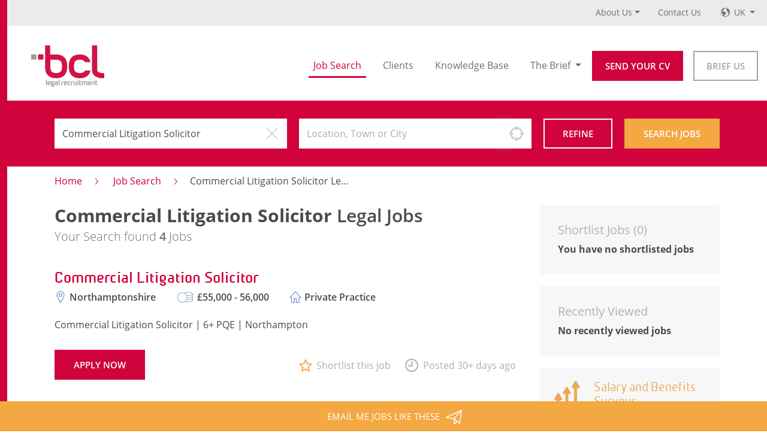

--- FILE ---
content_type: text/html; charset=utf-8
request_url: https://www.bcllegal.com/jobs/commercial-litigation-solicitor-legal-jobs
body_size: 10620
content:

<!DOCTYPE html>
<html class="cssanimations" lang="en">
<head>
    <meta charset="utf-8" />
    <meta name="viewport" content="width=device-width, initial-scale=1.0" />
    <meta name="description" content="Browse the latest Commercial Litigation Solicitor Legal Jobs from BCL Legal, the number one for legal jobs in Manchester, Birmingham, Bristol, Leeds, Liverpool, London and more. Page 1 of 1."/>
    
    
    
      
    <title>Commercial Litigation Solicitor Legal Jobs | BCL Legal | Page 1</title>
    
    
    
<!-- Google Tag Manager -->
<script>(function(w,d,s,l,i){w[l]=w[l]||[];w[l].push({'gtm.start':
new Date().getTime(),event:'gtm.js'});var f=d.getElementsByTagName(s)[0],
j=d.createElement(s),dl=l!='dataLayer'?'&l='+l:'';j.async=true;j.src=
'https://www.googletagmanager.com/gtm.js?id='+i+dl;f.parentNode.insertBefore(j,f);
})(window,document,'script','dataLayer','GTM-PR8F6NB');</script>
<!-- End Google Tag Manager -->
    
    
    
        <link rel="stylesheet" href="/css/bcl.min.css?v=gJbJFM23xr02pOsQGt1aMcZexelcUcyYZPwpncH138w" />
    
</head>
<body class="node_jobs_search">
    <!-- Google Tag Manager (noscript) -->
    <noscript><iframe src="https://www.googletagmanager.com/ns.html?id=GTM-PR8F6NB" height="0" width="0" style="display:none;visibility:hidden"></iframe></noscript>
    <!-- End Google Tag Manager (noscript) -->


<div class="body-wrap">
    

<div id="global-nav__desktop">
    <div class="global-nav" data-bind="init: { desktopAboutUsSelected: false }">
        <nav class="global-nav--nav">
            <ul class="global-nav--list"> 
                <li class="global-nav-item dropdown " data-bind="event: { mouseout: toggleOffDesktopAboutUs }, css: { hover: desktopAboutUsVisible }">
                    <a class="global-nav-link dropdown-toggle" data-bind="event: { mouseover: toggleOnDesktopAboutUs }" href="/about-us">About Us</a>
                    <button class="expand-button" data-bind="event: { mousedown: toggleDesktopAboutUs }, css: { opened: desktopAboutUsVisible }" tabindex="5" href="#" data-toggle="dropdown" aria-haspopup="true" aria-expanded="false"></button>
                    <div class="dropdown-menu" data-bind="event: { mouseover: toggleOnDesktopAboutUs }, css: { focus: desktopAboutUsFocus, selected: desktopAboutUsSelected }" tabindex aria-labelledby="aboutUsDropDownLink">
                        <a class="dropdown-item " href="/about-us">Our Story</a>
                        <a class="dropdown-item " href="/about-us/meet-the-team">Meet the Team</a>
                        <a class="dropdown-item " href="/about-us/join-us">Join Us</a>
                    </div>
                </li>
                <li class="global-nav-item">
                    <a class="global-nav-link" href="/contact" tabindex="6">Contact Us</a>
                </li>
                <li class="global-nav-item dropdown" data-bind="event: { mouseout: toggleOffLocales }, css: { hover: localesVisible }">
                    <a class="global-nav-link dropdown-toggle dropdown-locales" data-bind="event: { mouseover: toggleOnLocales }" href="#">
                        <div class="globe"></div>  
                        UK
                    </a>
                    <button class="expand-button" data-bind="event: { mousedown: toggleLocales }, css: { opened: localesVisible }" tabindex="6" href="#" data-toggle="dropdown" aria-haspopup="true" aria-expanded="false"></button>
                    <div class="dropdown-menu dropdown-menu__locales" data-bind="foreachInit: { data: locales, createElement: createLocale }, event: { mouseover: toggleOnLocales }, css: { focus: localesFocus, selected: localesSelected }" tabindex aria-labelledby="aboutUsDropDownLink">
                        <a data-template class="dropdown-item" href="#" data-bind="click: select, text:formattedName, css: { activeLocale: selected }"></a>
                            <a data-init class="dropdown-item" href="#" data-bind="click: select, init: { text:formattedName, id:1, selected:true }, css: { activeLocale: selected }">
                                <img class="dropdown-item--flag-icon" src=/images/flags/flag_uk.png alt=UK flag>
                                UK
                            </a>
                            <a data-init class="dropdown-item" href="#" data-bind="click: select, init: { text:formattedName, id:2, selected:false }, css: { activeLocale: selected }">
                                <img class="dropdown-item--flag-icon" src=/images/flags/flag_usa.png alt=USA flag>
                                USA
                            </a>
                            <a data-init class="dropdown-item" href="#" data-bind="click: select, init: { text:formattedName, id:3, selected:false }, css: { activeLocale: selected }">
                                <img class="dropdown-item--flag-icon" src=/images/flags/flag_uae.png alt=UAE flag>
                                UAE
                            </a>
                    </div>
                </li>
            </ul>
        </nav>
    </div>
</div>

<div class="header-nav" id="headernav" data-bind="{ init: { theBriefSelected: false, aboutUsSelected: false } }">
    <nav class="navbar navbar-expand-lg bg-light">
        
        <button data-bind="click: toggleMobile" class="navbar-toggler" type="button" data-toggle="collapse" data-target="#navbarNav" aria-controls="navbarNav" aria-expanded="false" aria-label="Toggle navigation">
            <span class="navbar-toggler-icon"></span>
        </button>
        
        <a class="navbar-brand" href="/"></a>
        
        <button data-bind="click: toggleSearch" class="search-toggler" type="button" data-toggle="collapse" data-target="#navbarNav" aria-controls="navbarNav" aria-expanded="false" aria-label="Toggle search">
            <span class="hidden-xs">Job Search</span>
            <span class="visible-xs">Jobs</span>
        </button>
        
        <div class="nav-buttons nav-buttons-mobile">
            <a class="btn btn-red" href="/send-your-cv">Send your CV</a>
            <a class="btn btn-brown-ghost" href="/brief-us">Brief Us</a>
        </div>

        <div class="collapse navbar-collapse" data-bind="css: {show: mobileVisible}" id="navbarNav">
            <ul class="navbar-nav">
                <li class="nav-item  active">
                    <a class="nav-link" tabindex="1" href="/jobs/search">Job Search</a>
                </li>
                <li class="nav-item ">
                    <a class="nav-link" href="/clients" tabindex="2">Clients</a>
                </li>
                <li class="nav-item ">
                    <a class="nav-link" href="/knowledge-base" tabindex="3">Knowledge Base</a>
                </li>
                <li class="nav-item dropdown " data-bind="event: { mouseout: toggleOffTheBrief }, css: { hover: theBriefVisible }">
                    <a class="nav-link dropdown-toggle" data-bind="event: { mouseover: toggleOnTheBrief }" href="/the-brief">The Brief </a>
                    <button class="expand-button" data-bind="event: { mousedown: toggleTheBrief}, css: { opened: theBriefVisible }" tabindex="4" href="#" data-toggle="dropdown" aria-haspopup="true" aria-expanded="false"></button>
                    <div class="dropdown-menu" data-bind="event: { mouseover: toggleOnTheBrief }, css: { focus: theBriefFocus, selected: theBriefSelected }" tabindex aria-labelledby="theBriefDropDownLink">
                        <a class="dropdown-item " href="/the-brief/the-brief-talks-to">The Brief talks to</a>
                        <a class="dropdown-item " href="/the-brief/opinion">Opinion</a>
                        <a class="dropdown-item " href="/the-brief/a-day-in-the-life-of">A Day in the Life</a>
                        <a class="dropdown-item " href="/the-brief/20-questions">20 Questions</a>
                        <a class="dropdown-item " href="/the-brief/insights">Insights</a>
                    </div>
                </li>
                <li class="nav-item nav-item__global dropdown " data-bind="event: { mouseout: toggleOffAboutUs }, css: { hover: aboutUsVisible }">
                    <a class="nav-link dropdown-toggle" data-bind="event: { mouseover: toggleOnAboutUs }" href="/about-us">About Us</a>
                    <button class="expand-button" data-bind="event: { mousedown: toggleAboutUs }, css: { opened: aboutUsVisible }" tabindex="5" href="#" data-toggle="dropdown" aria-haspopup="true" aria-expanded="false"></button>
                    <div class="dropdown-menu" data-bind="event: { mouseover: toggleOnAboutUs }, css: { focus: aboutUsFocus, selected: aboutUsSelected }" tabindex aria-labelledby="aboutUsDropDownLink">
                        <a class="dropdown-item " href="/about-us">Our Story</a>
                        <a class="dropdown-item " href="/about-us/meet-the-team">Meet the Team</a>
                        <a class="dropdown-item " href="/about-us/join-us">Join Us</a>
                    </div>
                </li>
                <li class="nav-item nav-item__global">
                    <a class="nav-link" href="/contact" tabindex="6">Contact Us</a>
                </li>   
                <li class="nav-item nav-item__global dropdown nav-item__global-reset" data-bind="event: { mouseout: toggleOffLocales }, css: { hover: localesVisible }">
                    <a class="nav-link dropdown-toggle dropdown-locales" data-bind="event: { mouseover: toggleOnLocales }" href="#">
                        <div class="globe"></div>  
                        UK
                    </a>
                    <button class="expand-button" data-bind="event: { mousedown: toggleLocales }, css: { opened: localesVisible }" tabindex="6" href="#" data-toggle="dropdown" aria-haspopup="true" aria-expanded="false"></button>
                    <div class="dropdown-menu dropdown-menu__locales" data-bind="foreachInit: { data: locales, createElement: createLocale }, event: { mouseover: toggleOnLocales }, css: { focus: localesFocus, selected: localesSelected }" tabindex aria-labelledby="aboutUsDropDownLink">
                        <a data-template class="dropdown-item" href="#" data-bind="click: select, text:formattedName, css: { activeLocale: selected }"></a>
                            <a data-init class="dropdown-item" href="#" data-bind="click: select, init: { text:formattedName, id:1, selected:true }, css: { activeLocale: selected }">
                                <img class="dropdown-item--flag-icon" src=/images/flags/flag_uk.png alt=UK flag>
                                UK
                            </a>
                            <a data-init class="dropdown-item" href="#" data-bind="click: select, init: { text:formattedName, id:2, selected:false }, css: { activeLocale: selected }">
                                <img class="dropdown-item--flag-icon" src=/images/flags/flag_usa.png alt=USA flag>
                                USA
                            </a>
                            <a data-init class="dropdown-item" href="#" data-bind="click: select, init: { text:formattedName, id:3, selected:false }, css: { activeLocale: selected }">
                                <img class="dropdown-item--flag-icon" src=/images/flags/flag_uae.png alt=UAE flag>
                                UAE
                            </a>
                    </div>
                </li>
            </ul>
            <div class="nav-buttons">
                <a class="btn btn-red" href="/send-your-cv">Send your CV</a>
                <a class="btn btn-brown-ghost" href="/brief-us">Brief Us</a>
            </div>
        </div>

    </nav>
</div>

    
<form method="get" id="mobilejobsearch" data-bind="init: {history: []}" action="/jobs/search">
    <!-- ko if: show -->
    <div class="search-mobile" style="display: none" data-bind="visible: true">
        <div class="close" data-bind="click: close"></div>
        <h3>Search Jobs</h3>
        <div class="form-group">
            

<div class="form-autocomplete">
    <input data-bind="init, textInput: query, hasFocus: queryFocused" value="Commercial Litigation Solicitor" autocomplete="off" name="q" class="form-control" placeholder="Keyword, Title or Area of Law" type="text">
    <button type="button" class="clear-field" style="display: none;" data-bind="visible: canClear, click: clearQuery" title="Clear"></button>
    <!-- ko if: queryFocused -->
    <div class="autocomplete" style="display: none;" data-bind="visible: true, event: { mousedown: function(){} }">
        <ul class="previous" data-bind="foreach: history">
            <li data-bind="click: function(history) { $parent.selectSuggestion(history) } "><span data-bind="text: $data"></span><div data-bind="click: function(history) { $parent.removeHistory(history) }, clickBubble: false" class="remove"></div></li>
        </ul>
        <!-- ko if: suggestions().length > 0 -->
        <ul data-bind="foreach: suggestions">
            <li data-bind="html: html, click: function(suggestion) { $parent.selectSuggestion(suggestion.text) } "></li>
        </ul>
        <!-- /ko -->
        <div class="placeholder">Keyword, Title or Area of Law</div>
    </div>
    <!-- /ko -->
</div>
        </div>
        <div class="form-group">
            

<div class="form-autocomplete" data-bind="with: location">
    <span class="input-label" data-bind="css: { showing: locationName }, text: locationName"></span>
    <input class="form-control" data-bind="init, textInput: query, css: { known: !!locationKey(), unknown: !locationKey() }, textInput: query, hasFocus: queryFocused" autocomplete="off" type="text" name="where" placeholder="Location, Town or City" value=""/>
    <button type="button" class="use-my-location" style="display: none;" data-bind="visible: supportsLocation, css: {finding: locating}, click: findLocation" title="Use my location"></button>
    <button type="button" class="clear-field" style="display: none;" data-bind="visible: canClear, click: clearLocation" title="Clear"></button>
    <input type="hidden" name="l" value="" data-bind="init, value: locationKey"/>
    <input type="hidden" name="lat" data-bind="init, value: locationLat"/>
    <input type="hidden" name="lon" data-bind="init, value: locationLon"/>
    <!-- ko if: queryFocused -->
    <div class="autocomplete" style="display: none;" data-bind="visible: true, event: { mousedown: function(){} }">
        <!-- ko if: suggestions().length > 0 -->
        <ul data-bind="foreach: suggestions">
            <li data-bind="html: html, click: function(suggestion) { $parent.selectSuggestion(suggestion) } "></li>
        </ul>
        <!-- /ko -->
        <div class="placeholder">Location, Town or City</div>
    </div>
    <!-- /ko -->
</div>
            </div>
        <hr/>
        <div class="form-group">
            <label>Experience</label>
            <select name="experience" class="form-control">
                <option selected value="">Select your PQE</option>
                    <option  value="NQ to 1">NQ to 1</option>
                    <option  value="Solicitor - 2 - 4 years">Solicitor - 2 - 4 years</option>
                    <option  value="Solicitor - 5 - 7 years">Solicitor - 5 - 7 years</option>
                    <option  value="Solicitor - 8 years plus">Solicitor - 8 years plus</option>
                    <option  value="Associate">Associate</option>
                    <option  value="Business Development">Business Development</option>
                    <option  value="Company Secretary">Company Secretary</option>
                    <option  value="Conveyancing Assistant">Conveyancing Assistant</option>
                    <option  value="Costs Draftsperson">Costs Draftsperson</option>
                    <option  value="Legal Executive">Legal Executive</option>
                    <option  value="Licensed Conveyancer">Licensed Conveyancer</option>
                    <option  value="Of Counsel">Of Counsel</option>
                    <option  value="Paralegal / Legal Assistant">Paralegal / Legal Assistant</option>
                    <option  value="Partner">Partner</option>
                    <option  value="Practice / Operations">Practice / Operations</option>
                    <option  value="PSL / Know How">PSL / Know How</option>
            </select>
        </div>
        <div class="form-group">
            <label>Type</label>
            <div class="row">
                <div class="col-6">
                    <input type="checkbox" data-bind="init, checked: selectedTypeTemporary" name="type"  value="Temporary" id="temporary"/> <label for="temporary">Temporary</label>
                </div>
                <div class="col-6">
                    <input type="checkbox" data-bind="init, checked: selectedTypePermanent" name="type"  value="Permanent" id="permanent"/> <label for="permanent">Permanent</label>
                </div>
            </div>
        </div>
        <div class="form-group">
            <label>Sector</label>
            <div class="row">
                <div class="col-6">
                    <input type="checkbox" data-bind="init, checked: selectedSectorPrivatePractice" name="sector"  value="Private Practice" id="privatepractice"/> <label for="privatepractice">Private Practice</label>
                </div>
                <div class="col-6">
                    <input type="checkbox" data-bind="init, checked: selectedSectorInHouse" name="sector"  value="In House" id="inhouse"/> <label for="inhouse">In House</label>
                </div>
            </div>
        </div>
        <button class="btn btn-block btn-yellow" type="submit">Search</button>
    </div>
    <!-- /ko -->
</form>

<form method="get" id="headerjobsearch" data-bind="init: {history: []}" action="/jobs/search">
    <div class="header-search">
        <div class="search-fields">
            

<div class="form-autocomplete">
    <input data-bind="init, textInput: query, hasFocus: queryFocused" value="Commercial Litigation Solicitor" autocomplete="off" name="q" class="form-control" placeholder="Keyword, Title or Area of Law" type="text">
    <button type="button" class="clear-field" style="display: none;" data-bind="visible: canClear, click: clearQuery" title="Clear"></button>
    <!-- ko if: queryFocused -->
    <div class="autocomplete" style="display: none;" data-bind="visible: true, event: { mousedown: function(){} }">
        <ul class="previous" data-bind="foreach: history">
            <li data-bind="click: function(history) { $parent.selectSuggestion(history) } "><span data-bind="text: $data"></span><div data-bind="click: function(history) { $parent.removeHistory(history) }, clickBubble: false" class="remove"></div></li>
        </ul>
        <!-- ko if: suggestions().length > 0 -->
        <ul data-bind="foreach: suggestions">
            <li data-bind="html: html, click: function(suggestion) { $parent.selectSuggestion(suggestion.text) } "></li>
        </ul>
        <!-- /ko -->
        <div class="placeholder">Keyword, Title or Area of Law</div>
    </div>
    <!-- /ko -->
</div>
            

<div class="form-autocomplete" data-bind="with: location">
    <span class="input-label" data-bind="css: { showing: locationName }, text: locationName"></span>
    <input class="form-control" data-bind="init, textInput: query, css: { known: !!locationKey(), unknown: !locationKey() }, textInput: query, hasFocus: queryFocused" autocomplete="off" type="text" name="where" placeholder="Location, Town or City" value=""/>
    <button type="button" class="use-my-location" style="display: none;" data-bind="visible: supportsLocation, css: {finding: locating}, click: findLocation" title="Use my location"></button>
    <button type="button" class="clear-field" style="display: none;" data-bind="visible: canClear, click: clearLocation" title="Clear"></button>
    <input type="hidden" name="l" value="" data-bind="init, value: locationKey"/>
    <input type="hidden" name="lat" data-bind="init, value: locationLat"/>
    <input type="hidden" name="lon" data-bind="init, value: locationLon"/>
    <!-- ko if: queryFocused -->
    <div class="autocomplete" style="display: none;" data-bind="visible: true, event: { mousedown: function(){} }">
        <!-- ko if: suggestions().length > 0 -->
        <ul data-bind="foreach: suggestions">
            <li data-bind="html: html, click: function(suggestion) { $parent.selectSuggestion(suggestion) } "></li>
        </ul>
        <!-- /ko -->
        <div class="placeholder">Location, Town or City</div>
    </div>
    <!-- /ko -->
</div>
            <button type="button" class="btn btn-white-ghost" data-bind="css: { active: showExpandedControls }, click: toggleRefine">Refine 
            </button>
            <button type="submit" class="btn btn-yellow">Search Jobs</button>
        </div>
        <div class="header-search-extra-container" data-bind="visible: showExpandedControls">
            <div class="header-search-extra" style="display: none;" data-bind="visible: true, css: {active: showExpandedControls}">
                <div class="container">
                    <div class="row">
                        <div class="col-6">
                            <div class="form-group">
                                <label>Experience</label>
                                <select name="experience" class="form-control">
                                    <option selected value="">Select your PQE</option>
                                        <option  value="NQ to 1">NQ to 1</option>
                                        <option  value="Solicitor - 2 - 4 years">Solicitor - 2 - 4 years</option>
                                        <option  value="Solicitor - 5 - 7 years">Solicitor - 5 - 7 years</option>
                                        <option  value="Solicitor - 8 years plus">Solicitor - 8 years plus</option>
                                        <option  value="Associate">Associate</option>
                                        <option  value="Business Development">Business Development</option>
                                        <option  value="Company Secretary">Company Secretary</option>
                                        <option  value="Conveyancing Assistant">Conveyancing Assistant</option>
                                        <option  value="Costs Draftsperson">Costs Draftsperson</option>
                                        <option  value="Legal Executive">Legal Executive</option>
                                        <option  value="Licensed Conveyancer">Licensed Conveyancer</option>
                                        <option  value="Of Counsel">Of Counsel</option>
                                        <option  value="Paralegal / Legal Assistant">Paralegal / Legal Assistant</option>
                                        <option  value="Partner">Partner</option>
                                        <option  value="Practice / Operations">Practice / Operations</option>
                                        <option  value="PSL / Know How">PSL / Know How</option>
                                </select>
                            </div>
                            <div class="form-group">
                                <label>Type</label>
                                <div class="row">
                                    <div class="col-6">
                                        <input type="checkbox" data-bind="init, checked: selectedTypeTemporary" name="type"  value="Temporary" id="temporary"/> <label for="temporary">Temporary</label>
                                    </div>
                                    <div class="col-6">
                                        <input type="checkbox" data-bind="init, checked: selectedTypePermanent" name="type"  value="Permanent" id="permanent"/> <label for="permanent">Permanent</label>
                                    </div>
                                </div>
                            </div>
                        </div>
                        <div class="col-6">
                            <div class="form-group">
                                <label>Sector</label>
                                <div class="row">
                                    <div class="col-6">
                                        <input type="checkbox" data-bind="init, checked: selectedSectorPrivatePractice" name="sector"  value="Private Practice" id="privatepractice"/> <label for="privatepractice">Private Practice</label>
                                    </div>
                                    <div class="col-6">
                                        <input type="checkbox" data-bind="init, checked: selectedSectorInHouse" name="sector"  value="In House" id="inhouse"/> <label for="inhouse">In House</label>
                                    </div>
                                </div>

                            </div>
                        </div>
                        <div class="col-12 text-center">
                            <button class="btn btn-yellow" type="submit">Refine search</button>
                        </div>
                    </div>
                </div>
            </div>
        </div>
    </div>
</form>

<div class="jobsearch">
    <ol class="breadcrumb">
        <li class="breadcrumb-item">
            <a href="/">Home</a>
        </li>
        <li class="breadcrumb-item">
            <a href="/jobs/search">Job Search</a>
        </li>
        <li class="breadcrumb-item">Commercial Litigation Solicitor Legal Jobs</li>
    </ol>

    <div class="layout-container">
        <div class="search-content" id="jobsearch">
            <div class="header">
                <h1><em>Commercial Litigation Solicitor</em> Legal Jobs</h1>
                    <div class="results-info">Your Search found <span class="result-count">4</span> Jobs</div>
            </div>
            <div class="search-results" data-bind="foreachInit: { name: 'jobsearch-jobtemplate', data: jobs, createElement: createJob }">
                    <div data-bind="init: { id: 'LE-153658', starred: false }" class="result">
                        <a class="job-info" href="https://www.bcllegal.com/jobs/le-153658/commercial-litigation-solicitor-">
                            <h3>Commercial Litigation Solicitor </h3>
                            <div class="info">
                                <div class="info-location">Northamptonshire</div>
                                <div class="info-salary">&#xA3;55,000 - 56,000</div>
                                <div class="info-sector">Private Practice</div>
                            </div>
                            <p>Commercial Litigation Solicitor | 6&#x2B; PQE | Northampton</p>
                        </a>
                        <div class="actions">
                            <div class="primary">
                                <a class="apply-button btn btn-red" href="https://www.bcllegal.com/jobs/le-153658/apply">Apply now</a>
                            </div>
                            <div class="secondary">
                                <a class="star-button " data-bind="css: {starred: starred, starring: starring}, click: toggleStar" href="#">Shortlist this job</a>
                                <div class="age" title="30th November 2025">Posted 30&#x2B; days ago</div>
                            </div>
                        </div>
                    </div>
                    <div data-bind="init: { id: 'RH-158165-RH', starred: false }" class="result">
                        <a class="job-info" href="https://www.bcllegal.com/jobs/rh-158165-rh/commercial-litigation-solicitor">
                            <h3>Commercial Litigation Solicitor</h3>
                            <div class="info">
                                <div class="info-location">Newcastle and Tyneside</div>
                                <div class="info-salary">&#xA3;47,000 - 57,000</div>
                                <div class="info-sector">Private Practice</div>
                            </div>
                            <p>Dispute Resolution Solicitor | NQ-4 PQE | Legal 500</p>
                        </a>
                        <div class="actions">
                            <div class="primary">
                                <a class="apply-button btn btn-red" href="https://www.bcllegal.com/jobs/rh-158165-rh/apply">Apply now</a>
                            </div>
                            <div class="secondary">
                                <a class="star-button " data-bind="css: {starred: starred, starring: starring}, click: toggleStar" href="#">Shortlist this job</a>
                                <div class="age" title="30th January 2026">Posted 2 days ago</div>
                            </div>
                        </div>
                    </div>
                    <div data-bind="init: { id: 'LE-155841', starred: false }" class="result">
                        <a class="job-info" href="https://www.bcllegal.com/jobs/le-155841/commercial-litigation-solicitor-">
                            <h3>Commercial Litigation Solicitor </h3>
                            <div class="info">
                                <div class="info-location">Leicestershire</div>
                                <div class="info-salary">Negotiable</div>
                                <div class="info-sector">Private Practice</div>
                            </div>
                            <p>Commercial Litigation Solicitor | 1-4 PQE | Strong law firm | Leicester</p>
                        </a>
                        <div class="actions">
                            <div class="primary">
                                <a class="apply-button btn btn-red" href="https://www.bcllegal.com/jobs/le-155841/apply">Apply now</a>
                            </div>
                            <div class="secondary">
                                <a class="star-button " data-bind="css: {starred: starred, starring: starring}, click: toggleStar" href="#">Shortlist this job</a>
                                <div class="age" title="25th November 2025">Posted 30&#x2B; days ago</div>
                            </div>
                        </div>
                    </div>
                    <div data-bind="init: { id: 'CWA-157437', starred: false }" class="result">
                        <a class="job-info" href="https://www.bcllegal.com/jobs/cwa-157437/commercial-litigation-senior-solicitor-associate">
                            <h3>Commercial Litigation Senior Solicitor/Associate</h3>
                            <div class="info">
                                <div class="info-location">Edinburgh and Midlothian</div>
                                <div class="info-salary">&#xA3;55,000 - 60,000</div>
                                <div class="info-sector">Private Practice</div>
                            </div>
                            <p>Commercial Litigation Senior Solicitor/Associate - 2-5 PQE - Edinburgh</p>
                        </a>
                        <div class="actions">
                            <div class="primary">
                                <a class="apply-button btn btn-red" href="https://www.bcllegal.com/jobs/cwa-157437/apply">Apply now</a>
                            </div>
                            <div class="secondary">
                                <a class="star-button " data-bind="css: {starred: starred, starring: starring}, click: toggleStar" href="#">Shortlist this job</a>
                                <div class="age" title="14th January 2026">Posted 17 days ago</div>
                            </div>
                        </div>
                    </div>
            </div>
            <nav>
                <ul class="pagination">
</ul>
            </nav>
        </div>
        <div class="search-sidebar">
            
<div class="side-widget-starred" id="starredjobs">
    <h4>Shortlist Jobs (<span data-bind="init, text: total">0</span>)</h4>
    <div class="job-list" data-bind="foreachInit: { name: 'starredjobs-jobtemplate', data: jobs, createElement: createJob }">
    </div>
    <div style="" data-bind="visible: jobs().length == 0">
        <strong>You have no shortlisted jobs</strong>
    </div>
    <a style="display: none" class="btn btn-brown-ghost" href="/jobs/shortlist" rel="nofollow" data-bind="visible: jobs().length != 0">View all shortlist</a>
</div>

<script type="text/html" id="starredjobs-jobtemplate">
    <div class="entry">
        <a class="removebutton" data-bind="click: unStar" href="#"></a>
        <div class="title"><a data-bind="text: title, attr: { href: viewUrl }"></a></div>
        <div class="info">
            <div class="info-location" data-bind="text: location"></div>
            <div class="info-salary" data-bind="text: salary"></div>
            <div class="info-sector" data-bind="text: sector"></div>
        </div>
    </div>
</script>

            
<div class="side-widget-recent">
    <h4>Recently Viewed</h4>
    <div class="job-list">
    </div>
        <div>
            <strong>No recently viewed jobs</strong>
        </div>


</div>
<div class="side-widget-salary-surveys-link-light">
    <a href="/salary-surveys">
        <h4>Salary and Benefits Surveys</h4>
    </a>
</div>            
<a class="side-widget-cross-sell-jobs" href="/uae/jobs/search">
    <img src="/images/cross-sell/uk.jpg" alt="Cross sell ad for uk region"/>
</a>
        </div>
    </div>
</div>

<div class="jobstreamer-button" id="jobstreamer-button">
        <a data-bind="click: open" class="btn btn-block btn-yellow" href="/jobstreamer/create">Email me jobs like these<span class="plane-icon"> </span></a>
</div>
<div class="jobstreamer-modal" id="jobstreamer-modal" jobstreamer-modal  data-bind="init: {history: []}">
    <!-- ko if: show -->
    <!-- ko template: 'jobstreamer-modal-template' -->
    <!-- /ko -->
    <!-- /ko -->
</div>
<script type="text/html" id="jobstreamer-modal-template">
    <div class="modal-backdrop show"></div>
    <div class="modal show fade" id="exampleModal" tabindex="-1" role="dialog" aria-labelledby="exampleModalLabel" aria-hidden="true" style="display: block" data-dismiss="modal" data-bind="event:{ mouseup: defocus }" >
        <div data-bind="recaptcha: recaptchaId, recaptchaOptions: { 'sitekey': &quot;6Ld9yn4UAAAAANGPJMJDqalN89SAotlladtZBlLd&quot;, 'callback': captchaTokenReady, 'expired-callback': captchaTokenExpired, 'theme': 'light', 'size': 'invisible' }">
        </div>
        <div class="modal-dialog" role="document">
            <div class="modal-content">
                <div class="modal-header">
                    <button type="button" class="close" data-dismiss="modal" data-bind="click: close" aria-label="Close">
                        <span aria-hidden="true">Close</span>
                    </button>
                </div>
                <div class="modal-body">
                    <!-- ko ifnot: submitted -->
                    <h2>Sign Up for Job Alerts</h2>
                    
<form method="post" data-bind="submit: submit" action="/jobstreamer/create">
    <div class="form-group field-required">
        <input class="form-control" data-bind="css: {&#x27;input-validation-error&#x27;: hasError(&#x27;Name&#x27;)}" data-val="true" data-val-maxlength="Maximum length of name is 50 characters" data-val-maxlength-max="50" data-val-required="Please enter your name" id="Name" maxlength="50" name="Name" placeholder="Name" type="text" value="" />
        <span class="text-danger field-validation-valid" data-bind="init, text: getError(&#x27;Name&#x27;), css: { &#x27;field-validation-error&#x27;: hasError(&#x27;Name&#x27;) }" data-valmsg-for="Name" data-valmsg-replace="true"></span>
    </div>
    <div class="form-group field-required">
        <input class="form-control" data-bind="css: {&#x27;input-validation-error&#x27;: hasError(&#x27;Email&#x27;)}" data-val="true" data-val-email="Please enter a valid email" data-val-maxlength="Maximum length of email is 200 characters" data-val-maxlength-max="200" data-val-required="Please enter an email address" id="Email" maxlength="200" name="Email" placeholder="Email Address" type="text" value="" />
        <span class="text-danger field-validation-valid" data-bind="init, text: getError(&#x27;Email&#x27;), css: { &#x27;field-validation-error&#x27;: hasError(&#x27;Email&#x27;) }" data-valmsg-for="Email" data-valmsg-replace="true"></span>
    </div>
    <div class="form-group field-required">
        

<div class="form-autocomplete">
    <input data-bind="css: {&#x27;input-validation-error&#x27;: hasError(&#x27;Query&#x27;)}, init, textInput: query, hasFocus: queryFocused" value="Commercial Litigation Solicitor" autocomplete="off" name="Query" class="form-control" placeholder="Keyword, Title or Area of Law" type="text">
    <button type="button" class="clear-field" style="display: none;" data-bind="visible: canClear, click: clearQuery" title="Clear"></button>
    <!-- ko if: queryFocused -->
    <div class="autocomplete" style="display: none;" data-bind="visible: true, event: { mousedown: function(){} }">
        <ul class="previous" data-bind="foreach: history">
            <li data-bind="click: function(history) { $parent.selectSuggestion(history) } "><span data-bind="text: $data"></span><div data-bind="click: function(history) { $parent.removeHistory(history) }, clickBubble: false" class="remove"></div></li>
        </ul>
        <!-- ko if: suggestions().length > 0 -->
        <ul data-bind="foreach: suggestions">
            <li data-bind="html: html, click: function(suggestion) { $parent.selectSuggestion(suggestion.text) } "></li>
        </ul>
        <!-- /ko -->
        <div class="placeholder">Keyword, Title or Area of Law</div>
    </div>
    <!-- /ko -->
</div>
        <span class="text-danger field-validation-valid" data-bind="init, text: getError(&#x27;Query&#x27;), css: { &#x27;field-validation-error&#x27;: hasError(&#x27;Query&#x27;) }" data-valmsg-for="Query" data-valmsg-replace="true"></span>
    </div>
    <div class="form-group field-required">
        

<div class="form-autocomplete" data-bind="with: location">
    <span class="input-label" data-bind="css: { showing: locationName }, text: locationName"></span>
    <input class="form-control" data-bind="init, textInput: query, css: {&#x27;input-validation-error&#x27;: $parent.hasError(&#x27;Location&#x27;),  known: !!locationKey(), unknown: !locationKey() }, textInput: query, hasFocus: queryFocused" autocomplete="off" type="text" name="LocationName" placeholder="Location, Town or City" value=""/>
    <button type="button" class="use-my-location" style="display: none;" data-bind="visible: supportsLocation, css: {finding: locating}, click: findLocation" title="Use my location"></button>
    <button type="button" class="clear-field" style="display: none;" data-bind="visible: canClear, click: clearLocation" title="Clear"></button>
    <input type="hidden" name="l" data-bind="init, value: locationKey"/>
    <input type="hidden" name="lat" data-bind="init, value: locationLat"/>
    <input type="hidden" name="lon" data-bind="init, value: locationLon"/>
    <!-- ko if: queryFocused -->
    <div class="autocomplete" style="display: none;" data-bind="visible: true, event: { mousedown: function(){} }">
        <!-- ko if: suggestions().length > 0 -->
        <ul data-bind="foreach: suggestions">
            <li data-bind="html: html, click: function(suggestion) { $parent.selectSuggestion(suggestion) } "></li>
        </ul>
        <!-- /ko -->
        <div class="placeholder">Location, Town or City</div>
    </div>
    <!-- /ko -->
</div>
        <span class="text-danger field-validation-valid" data-bind="init, text: getError(&#x27;Location&#x27;), css: { &#x27;field-validation-error&#x27;: hasError(&#x27;Location&#x27;) }" data-valmsg-for="LocationName" data-valmsg-replace="true"></span>
    </div>
    <hr/>
    <div class="form-group">
        <label>Experience</label>
        <select name="ExperienceLevel" class="form-control" data-bind="css: {'input-validation-error': hasError('ExperienceLevel')}">
            <option selected value="">Select your PQE</option>
                <option  value="NQ to 1">NQ to 1</option>
                <option  value="Solicitor - 2 - 4 years">Solicitor - 2 - 4 years</option>
                <option  value="Solicitor - 5 - 7 years">Solicitor - 5 - 7 years</option>
                <option  value="Solicitor - 8 years plus">Solicitor - 8 years plus</option>
                <option  value="Associate">Associate</option>
                <option  value="Business Development">Business Development</option>
                <option  value="Company Secretary">Company Secretary</option>
                <option  value="Conveyancing Assistant">Conveyancing Assistant</option>
                <option  value="Costs Draftsperson">Costs Draftsperson</option>
                <option  value="Legal Executive">Legal Executive</option>
                <option  value="Licensed Conveyancer">Licensed Conveyancer</option>
                <option  value="Of Counsel">Of Counsel</option>
                <option  value="Paralegal / Legal Assistant">Paralegal / Legal Assistant</option>
                <option  value="Partner">Partner</option>
                <option  value="Practice / Operations">Practice / Operations</option>
                <option  value="PSL / Know How">PSL / Know How</option>
        </select>
        <span class="text-danger field-validation-valid" data-bind="init, text: getError(&#x27;ExperienceLevel&#x27;), css: { &#x27;field-validation-error&#x27;: hasError(&#x27;ExperienceLevel&#x27;) }" data-valmsg-for="ExperienceLevel" data-valmsg-replace="true"></span>
    </div>
    <div class="form-group">
        <label>Type</label>
        <div class="row">
            <div class="col-6">
                <input type="checkbox" data-bind="init, checked: selectedTypeTemporary" name="type"  value="Temporary" id="temporary-js"/> <label for="temporary-js">Temporary</label>
            </div>
            <div class="col-6">
                <input type="checkbox" data-bind="init, checked: selectedTypePermanent" name="type"  value="Permanent" id="permanent-js"/> <label for="permanent-js">Permanent</label>
            </div>
        </div>
    </div>
    <div class="form-group">
        <label>Sector</label>
        <div class="row">
            <div class="col-6">
                <input type="checkbox" data-bind="init, checked: selectedSectorPrivatePractice" name="sector"  value="Private Practice" id="privatepractice-js"/> <label for="privatepractice-js">Private Practice</label>
            </div>
            <div class="col-6">
                <input type="checkbox" data-bind="init, checked: selectedSectorInHouse" name="sector"  value="In House" id="inhouse-js"/> <label for="inhouse-js">In House</label>
            </div>
        </div>
    </div>
    <div class="form-group">
        <div class="bcl-checkbox">
            <input data-bind="css: {&#x27;input-validation-error&#x27;: hasError(&#x27;Permission&#x27;)}" data-val="true" data-val-required="The Permission field is required." id="Permission" name="Permission" type="checkbox" value="true" /> <label for="Permission">
                I consent to BCL Legal keeping, processing and accessing both manually and electronically such records and personal data (as defined in the Data Protection Act 2018 and the General Data Protection Regulations 2016 (“the Data Protection Laws”)) provided by me to BCL Legal and the content of such records and data being disclosed to third parties (including BCL Legal’s clients) for administration purposes, the purposes of finding and securing me employment and for the purposes permitted or required by the Data Protection Laws or any other applicable law.
                <br/>
                <br/>
                I provide this consent on the basis that my personal data will at all times be held and processed in accordance with BCL’s Privacy Policy.
            </label>
        </div>
        <span class="text-danger field-validation-valid" data-bind="init, text: getError(&#x27;Permission&#x27;), css: { &#x27;field-validation-error&#x27;: hasError(&#x27;Permission&#x27;) }" data-valmsg-for="Permission" data-valmsg-replace="true"></span>
    </div>
    <button class="btn btn-yellow btn-block" type="submit" data-bind="disable: submitting">Sign up for Job Alerts</button>
<input name="__RequestVerificationToken" type="hidden" value="CfDJ8OhhTIDCe_hDmRCKFQyGM8sJ5vcdLdqdtQkZ5H8aGYTiiA0mMhTj67pOaY2K7TXr5cRSPR1hL5cvQ40V3fKB83cEQ690FXuxsN9KsG1q0wa1w6ecr4jQaoXbmeCmIT6WnlKHZmDYeafKrQCGQ3g3ko8" /><input name="Permission" type="hidden" value="false" /></form>


                    <!-- /ko -->
                    <!-- ko if: submitted -->
                    <div class="apply-thanks">
                        <h2>Thank You! Keep An Eye on Your Inbox</h2>
                        <p>We will be sending you Jobs related to your chosen criteria over the coming days. If you would like to talk to a representative or change your criteria, email <a href="mailto:info@bcllegal.com">info@bcllegal.com</a></p>
                        <div class="image"></div>
                        <button class="btn btn-yellow" type="button" data-bind="click: close">Why not browse more jobs?</button>
                    </div>
                    <!-- /ko -->
                </div>
            </div>
        </div>
    </div>
</script>

    <script>
    var jobstreamerCaptchaReady = false;
    var jobstreamerFormReadyHandlers = [];
    window.jobstreamerFormReady = function(handler){
        if(jobstreamerCaptchaReady === true)
            handler();
        else
            jobstreamerFormReadyHandlers.push(handler);
    };
    window.jobstreamerFormReadyHandler = function(){
        jobstreamerCaptchaReady = true;
        for(var i = 0; i < jobstreamerFormReadyHandlers.length; i++) {
            jobstreamerFormReadyHandlers[i]();
        }
    };
    </script>
    <script src="https://www.google.com/recaptcha/api.js?onload=jobstreamerFormReadyHandler&amp;render=explicit" async defer></script>



</div>

    

    


<div class="footer">
    <div class="container-outer">
        <div class="footer-info">
            <div class="section section-brand">
                <a title="BCL Legal Recruitment" class="brand" href="/"></a>
                <a class="phone" href="tel:01618197475">0161 819 7475</a>
                <a class="email" href="mailto:info@bcllegal.com">info@bcllegal.com</a>
            </div>
            <div class="section section-links">
                <div class="list list-1">
                    <div class="list-title">
                        <h4>Our Offices</h4>
                    </div>
                    <ul>
                                <li><a href="/jobs/legal-jobs-greater-manchester">Manchester</a></li>
                                <li><a href="/jobs/legal-jobs-birmingham">Birmingham</a></li>
                                <li><a href="/jobs/legal-jobs-london">London</a></li>
                                <li><a href="/jobs/legal-jobs-bristol-avon-and-somerset">Bristol</a></li>
                    </ul>
                </div>
                <div class="list list-2">
                    <div class="list-title">
                        <h4>Sitelinks</h4>
                    </div>
                    <ul>
                        <li><a href="/jobs/search">Job Search</a></li>
                        <li><a href="/clients">Clients</a></li>
                        <li><a href="/knowledge-base">Knowledge Base</a></li>
                        <li><a href="/the-brief">The Brief</a></li>
                        <li><a href="/about-us">About Us</a></li>
                        <li><a href="/about-us/meet-the-team">Meet the team</a></li>
                        <li><a href="/contact">Contact Us</a></li>
                    </ul>
                </div>
                <div class="list list-3">
                    <div class="list-title">
                        <h4>Popular Searches</h4>
                    </div>
                    <ul>
                        <li><a href="/jobs/corporate-lawyer-legal-jobs">Corporate Lawyer</a></li>
                        <li><a href="/jobs/commercial-lawyer-legal-jobs">Commercial Lawyer</a></li>
                        <li><a href="/jobs/residential-conveyancing-legal-jobs">Residential Conveyancing</a></li>
                        <li><a href="/jobs/real-estate-lawyer-legal-jobs">Real Estate Lawyer</a></li>
                        <li><a href="/jobs/employment-lawyer-legal-jobs">Employment Lawyer</a></li>
                        <li><a href="/jobs/commercial-litigation-solicitor-legal-jobs">Commercial Litigation Solicitor</a></li>
                    </ul>
                </div>
            </div>
            <div class="section section-social">
                <div class="list-title">
                    <h4>Connect with us</h4>
                </div>
                <div>
                    <a rel="noopener noreferrer" target="_blank" class="link-linkedin" title="BCL Legal on LinkedIn" href="https://www.linkedin.com/company/bcl-legal"></a>
                    <a rel="noopener noreferrer" target="_blank" class="link-instagram" title="BCL Legal on Instagram" href="https://www.instagram.com/bcllegallife/"></a>
                </div>
            </div>
        </div>
        <div class="footer-legal">
            <div class="company">
                <span class="copyright">© BCL Legal Manchester 2026</span>
                <span class="company">Registered in England No. 04716442</span>
            </div>
            <div class="links">
                <span><a href="/cookie-policy">Cookies</a></span>
                <span><a href="/privacy-policy">Privacy Policy</a></span>
                <span><a href="/sitemap">Sitemap</a></span>
                <span><a href="/terms-and-conditions">Terms &amp; Conditions</a></span>
                <span><a href="/accessibility">Accessibility</a></span>
            </div>
        </div>
    </div>
</div>
    
    <script type="text/html" id="jobsearch-jobtemplate">
        <span></span>
    </script>

    



    <script src="/js/site.min.js?v=6rwFGj-E3byIxwb1OXVGrImgnJv_E3v6J2jiU0CNKdQ"></script>

</body>
</html>

--- FILE ---
content_type: text/css
request_url: https://www.bcllegal.com/css/bcl.min.css?v=gJbJFM23xr02pOsQGt1aMcZexelcUcyYZPwpncH138w
body_size: 96309
content:
/*!
 * Bootstrap v4.1.3 (https://getbootstrap.com/)
 * Copyright 2011-2018 The Bootstrap Authors
 * Copyright 2011-2018 Twitter, Inc.
 * Licensed under MIT (https://github.com/twbs/bootstrap/blob/master/LICENSE)
 */:root{--blue: #007bff;--indigo: #6610f2;--purple: #6f42c1;--pink: #e83e8c;--red: #dc3545;--orange: #fd7e14;--yellow: #ffc107;--green: #28a745;--teal: #20c997;--cyan: #17a2b8;--white: #fff;--gray: #6c757d;--gray-dark: #343a40;--primary: #007bff;--secondary: #6c757d;--success: #28a745;--info: #17a2b8;--warning: #ffc107;--danger: #dc3545;--light: #f8f9fa;--dark: #343a40;--breakpoint-xs: 0;--breakpoint-sm: 576px;--breakpoint-md: 768px;--breakpoint-lg: 992px;--breakpoint-xl: 1200px;--font-family-sans-serif: -apple-system, BlinkMacSystemFont, "Segoe UI", Roboto, "Helvetica Neue", Arial, sans-serif, "Apple Color Emoji", "Segoe UI Emoji", "Segoe UI Symbol", "Noto Color Emoji";--font-family-monospace: SFMono-Regular, Menlo, Monaco, Consolas, "Liberation Mono", "Courier New", monospace}*,*::before,*::after{box-sizing:border-box}html{font-family:sans-serif;line-height:1.15;-webkit-text-size-adjust:100%;-ms-text-size-adjust:100%;-ms-overflow-style:scrollbar;-webkit-tap-highlight-color:rgba(0,0,0,0)}@-ms-viewport{width:device-width}article,aside,figcaption,figure,footer,header,hgroup,main,nav,section{display:block}body{margin:0;font-family:-apple-system,BlinkMacSystemFont,"Segoe UI",Roboto,"Helvetica Neue",Arial,sans-serif,"Apple Color Emoji","Segoe UI Emoji","Segoe UI Symbol","Noto Color Emoji";font-size:1rem;font-weight:400;line-height:1.5;color:#212529;text-align:left;background-color:#fff}[tabindex="-1"]:focus{outline:0 !important}hr{box-sizing:content-box;height:0;overflow:visible}h1,h2,h3,h4,h5,h6{margin-top:0;margin-bottom:.5rem}p{margin-top:0;margin-bottom:1rem}abbr[title],abbr[data-original-title]{text-decoration:underline;text-decoration:underline dotted;cursor:help;border-bottom:0}address{margin-bottom:1rem;font-style:normal;line-height:inherit}ol,ul,dl{margin-top:0;margin-bottom:1rem}ol ol,ul ul,ol ul,ul ol{margin-bottom:0}dt{font-weight:700}dd{margin-bottom:.5rem;margin-left:0}blockquote{margin:0 0 1rem}dfn{font-style:italic}b,strong{font-weight:bolder}small{font-size:80%}sub,sup{position:relative;font-size:75%;line-height:0;vertical-align:baseline}sub{bottom:-.25em}sup{top:-.5em}a{color:#007bff;text-decoration:none;background-color:transparent;-webkit-text-decoration-skip:objects}a:hover{color:#0056b3;text-decoration:underline}a:not([href]):not([tabindex]){color:inherit;text-decoration:none}a:not([href]):not([tabindex]):hover,a:not([href]):not([tabindex]):focus{color:inherit;text-decoration:none}a:not([href]):not([tabindex]):focus{outline:0}pre,code,kbd,samp{font-family:SFMono-Regular,Menlo,Monaco,Consolas,"Liberation Mono","Courier New",monospace;font-size:1em}pre{margin-top:0;margin-bottom:1rem;overflow:auto;-ms-overflow-style:scrollbar}figure{margin:0 0 1rem}img{vertical-align:middle;border-style:none}svg{overflow:hidden;vertical-align:middle}table{border-collapse:collapse}caption{padding-top:.75rem;padding-bottom:.75rem;color:#6c757d;text-align:left;caption-side:bottom}th{text-align:inherit}label{display:inline-block;margin-bottom:.5rem}button{border-radius:0}button:focus{outline:1px dotted;outline:5px auto -webkit-focus-ring-color}input,button,select,optgroup,textarea{margin:0;font-family:inherit;font-size:inherit;line-height:inherit}button,input{overflow:visible}button,select{text-transform:none}button,html [type="button"],[type="reset"],[type="submit"]{-webkit-appearance:button}button::-moz-focus-inner,[type="button"]::-moz-focus-inner,[type="reset"]::-moz-focus-inner,[type="submit"]::-moz-focus-inner{padding:0;border-style:none}input[type="radio"],input[type="checkbox"]{box-sizing:border-box;padding:0}input[type="date"],input[type="time"],input[type="datetime-local"],input[type="month"]{-webkit-appearance:listbox}textarea{overflow:auto;resize:vertical}fieldset{min-width:0;padding:0;margin:0;border:0}legend{display:block;width:100%;max-width:100%;padding:0;margin-bottom:.5rem;font-size:1.5rem;line-height:inherit;color:inherit;white-space:normal}progress{vertical-align:baseline}[type="number"]::-webkit-inner-spin-button,[type="number"]::-webkit-outer-spin-button{height:auto}[type="search"]{outline-offset:-2px;-webkit-appearance:none}[type="search"]::-webkit-search-cancel-button,[type="search"]::-webkit-search-decoration{-webkit-appearance:none}::-webkit-file-upload-button{font:inherit;-webkit-appearance:button}output{display:inline-block}summary{display:list-item;cursor:pointer}template{display:none}[hidden]{display:none !important}h1,h2,h3,h4,h5,h6,.h1,.h2,.h3,.h4,.h5,.h6{margin-bottom:.5rem;font-family:inherit;font-weight:500;line-height:1.2;color:inherit}h1,.h1{font-size:2.5rem}h2,.h2{font-size:2rem}h3,.h3{font-size:1.75rem}h4,.h4{font-size:1.5rem}h5,.h5{font-size:1.25rem}h6,.h6{font-size:1rem}.lead{font-size:1.25rem;font-weight:300}.display-1{font-size:6rem;font-weight:300;line-height:1.2}.display-2{font-size:5.5rem;font-weight:300;line-height:1.2}.display-3{font-size:4.5rem;font-weight:300;line-height:1.2}.display-4{font-size:3.5rem;font-weight:300;line-height:1.2}hr{margin-top:1rem;margin-bottom:1rem;border:0;border-top:1px solid rgba(0,0,0,0.1)}small,.small{font-size:80%;font-weight:400}mark,.mark{padding:.2em;background-color:#fcf8e3}.list-unstyled{padding-left:0;list-style:none}.list-inline{padding-left:0;list-style:none}.list-inline-item{display:inline-block}.list-inline-item:not(:last-child){margin-right:.5rem}.initialism{font-size:90%;text-transform:uppercase}.blockquote{margin-bottom:1rem;font-size:1.25rem}.blockquote-footer{display:block;font-size:80%;color:#6c757d}.blockquote-footer::before{content:"\2014 \00A0"}.img-fluid{max-width:100%;height:auto}.img-thumbnail{padding:.25rem;background-color:#fff;border:1px solid #dee2e6;border-radius:.25rem;max-width:100%;height:auto}.figure{display:inline-block}.figure-img{margin-bottom:.5rem;line-height:1}.figure-caption{font-size:90%;color:#6c757d}code{font-size:87.5%;color:#e83e8c;word-break:break-word}a>code{color:inherit}kbd{padding:.2rem .4rem;font-size:87.5%;color:#fff;background-color:#212529;border-radius:.2rem}kbd kbd{padding:0;font-size:100%;font-weight:700}pre{display:block;font-size:87.5%;color:#212529}pre code{font-size:inherit;color:inherit;word-break:normal}.pre-scrollable{max-height:340px;overflow-y:scroll}.container,.knowledgebase-landing .banner-image .banner-image-content,.knowledgebase-landing .header,.knowledgebase-landing .content,.knowledgebase-landing .from-team-section,.knowledgebase-category,.knowledgebase-article,.knowledgebase-article-two,.contact-form .banner .banner-content,.contact-form .contact-content,.jobsearch,.jobdetails,.join-us .banner .header-banner-content,.hero-text-section,.clients-header .menu ul,.clients-landing .banner .banner-content,.clients-landing .section-3-header,.clients-landing .section-2-header,.clients-landing .section-1,.about-us-header .menu ul,.about-us .banner .banner-content,.about-us .section-1 .content,.about-us .section-2 .content,.about-us .section-3 .content,.in-house-services .banner .content,.in-house-services .case-studies .container,.in-house-services .case-studies .clients-header .menu ul,.clients-header .menu .in-house-services .case-studies ul,.in-house-services .clients .container,.in-house-services .clients .clients-header .menu ul,.clients-header .menu .in-house-services .clients ul,.in-house-services .featured-jobs .container,.in-house-services .featured-jobs .clients-header .menu ul,.clients-header .menu .in-house-services .featured-jobs ul,.header-search .search-fields,.the-brief-header .banner-content,.the-brief-header .menu ul{width:100%;padding-right:15px;padding-left:15px;margin-right:auto;margin-left:auto}@media (min-width: 576px){.container,.knowledgebase-landing .banner-image .banner-image-content,.knowledgebase-landing .header,.knowledgebase-landing .content,.knowledgebase-landing .from-team-section,.knowledgebase-category,.knowledgebase-article,.knowledgebase-article-two,.contact-form .banner .banner-content,.contact-form .contact-content,.jobsearch,.jobdetails,.join-us .banner .header-banner-content,.hero-text-section,.clients-header .menu ul,.clients-landing .banner .banner-content,.clients-landing .section-3-header,.clients-landing .section-2-header,.clients-landing .section-1,.about-us-header .menu ul,.about-us .banner .banner-content,.about-us .section-1 .content,.about-us .section-2 .content,.about-us .section-3 .content,.in-house-services .banner .content,.in-house-services .case-studies .container,.in-house-services .case-studies .clients-header .menu ul,.clients-header .menu .in-house-services .case-studies ul,.in-house-services .clients .container,.in-house-services .clients .clients-header .menu ul,.clients-header .menu .in-house-services .clients ul,.in-house-services .featured-jobs .container,.in-house-services .featured-jobs .clients-header .menu ul,.clients-header .menu .in-house-services .featured-jobs ul,.header-search .search-fields,.the-brief-header .banner-content,.the-brief-header .menu ul{max-width:540px}}@media (min-width: 768px){.container,.knowledgebase-landing .banner-image .banner-image-content,.knowledgebase-landing .header,.knowledgebase-landing .content,.knowledgebase-landing .from-team-section,.knowledgebase-category,.knowledgebase-article,.knowledgebase-article-two,.contact-form .banner .banner-content,.contact-form .contact-content,.jobsearch,.jobdetails,.join-us .banner .header-banner-content,.hero-text-section,.clients-header .menu ul,.clients-landing .banner .banner-content,.clients-landing .section-3-header,.clients-landing .section-2-header,.clients-landing .section-1,.about-us-header .menu ul,.about-us .banner .banner-content,.about-us .section-1 .content,.about-us .section-2 .content,.about-us .section-3 .content,.in-house-services .banner .content,.in-house-services .case-studies .container,.in-house-services .case-studies .clients-header .menu ul,.clients-header .menu .in-house-services .case-studies ul,.in-house-services .clients .container,.in-house-services .clients .clients-header .menu ul,.clients-header .menu .in-house-services .clients ul,.in-house-services .featured-jobs .container,.in-house-services .featured-jobs .clients-header .menu ul,.clients-header .menu .in-house-services .featured-jobs ul,.header-search .search-fields,.the-brief-header .banner-content,.the-brief-header .menu ul{max-width:720px}}@media (min-width: 992px){.container,.knowledgebase-landing .banner-image .banner-image-content,.knowledgebase-landing .header,.knowledgebase-landing .content,.knowledgebase-landing .from-team-section,.knowledgebase-category,.knowledgebase-article,.knowledgebase-article-two,.contact-form .banner .banner-content,.contact-form .contact-content,.jobsearch,.jobdetails,.join-us .banner .header-banner-content,.hero-text-section,.clients-header .menu ul,.clients-landing .banner .banner-content,.clients-landing .section-3-header,.clients-landing .section-2-header,.clients-landing .section-1,.about-us-header .menu ul,.about-us .banner .banner-content,.about-us .section-1 .content,.about-us .section-2 .content,.about-us .section-3 .content,.in-house-services .banner .content,.in-house-services .case-studies .container,.in-house-services .case-studies .clients-header .menu ul,.clients-header .menu .in-house-services .case-studies ul,.in-house-services .clients .container,.in-house-services .clients .clients-header .menu ul,.clients-header .menu .in-house-services .clients ul,.in-house-services .featured-jobs .container,.in-house-services .featured-jobs .clients-header .menu ul,.clients-header .menu .in-house-services .featured-jobs ul,.header-search .search-fields,.the-brief-header .banner-content,.the-brief-header .menu ul{max-width:960px}}@media (min-width: 1200px){.container,.knowledgebase-landing .banner-image .banner-image-content,.knowledgebase-landing .header,.knowledgebase-landing .content,.knowledgebase-landing .from-team-section,.knowledgebase-category,.knowledgebase-article,.knowledgebase-article-two,.contact-form .banner .banner-content,.contact-form .contact-content,.jobsearch,.jobdetails,.join-us .banner .header-banner-content,.hero-text-section,.clients-header .menu ul,.clients-landing .banner .banner-content,.clients-landing .section-3-header,.clients-landing .section-2-header,.clients-landing .section-1,.about-us-header .menu ul,.about-us .banner .banner-content,.about-us .section-1 .content,.about-us .section-2 .content,.about-us .section-3 .content,.in-house-services .banner .content,.in-house-services .case-studies .container,.in-house-services .case-studies .clients-header .menu ul,.clients-header .menu .in-house-services .case-studies ul,.in-house-services .clients .container,.in-house-services .clients .clients-header .menu ul,.clients-header .menu .in-house-services .clients ul,.in-house-services .featured-jobs .container,.in-house-services .featured-jobs .clients-header .menu ul,.clients-header .menu .in-house-services .featured-jobs ul,.header-search .search-fields,.the-brief-header .banner-content,.the-brief-header .menu ul{max-width:1140px}}.container-fluid{width:100%;padding-right:15px;padding-left:15px;margin-right:auto;margin-left:auto}.row{display:flex;flex-wrap:wrap;margin-right:-15px;margin-left:-15px}.no-gutters{margin-right:0;margin-left:0}.no-gutters>.col,.no-gutters>[class*="col-"]{padding-right:0;padding-left:0}.col-1,.col-2,.col-3,.col-4,.col-5,.col-6,.col-7,.col-8,.col-9,.col-10,.col-11,.col-12,.col,.col-auto,.col-sm-1,.col-sm-2,.col-sm-3,.col-sm-4,.col-sm-5,.col-sm-6,.col-sm-7,.col-sm-8,.col-sm-9,.col-sm-10,.col-sm-11,.col-sm-12,.col-sm,.col-sm-auto,.col-md-1,.col-md-2,.col-md-3,.col-md-4,.col-md-5,.col-md-6,.col-md-7,.col-md-8,.col-md-9,.col-md-10,.col-md-11,.col-md-12,.col-md,.col-md-auto,.col-lg-1,.col-lg-2,.col-lg-3,.col-lg-4,.col-lg-5,.col-lg-6,.col-lg-7,.col-lg-8,.col-lg-9,.col-lg-10,.col-lg-11,.col-lg-12,.col-lg,.col-lg-auto,.col-xl-1,.col-xl-2,.col-xl-3,.col-xl-4,.col-xl-5,.col-xl-6,.col-xl-7,.col-xl-8,.col-xl-9,.col-xl-10,.col-xl-11,.col-xl-12,.col-xl,.col-xl-auto{position:relative;width:100%;min-height:1px;padding-right:15px;padding-left:15px}.col{flex-basis:0;flex-grow:1;max-width:100%}.col-auto{flex:0 0 auto;width:auto;max-width:none}.col-1{flex:0 0 8.33333%;max-width:8.33333%}.col-2{flex:0 0 16.66667%;max-width:16.66667%}.col-3{flex:0 0 25%;max-width:25%}.col-4{flex:0 0 33.33333%;max-width:33.33333%}.col-5{flex:0 0 41.66667%;max-width:41.66667%}.col-6{flex:0 0 50%;max-width:50%}.col-7{flex:0 0 58.33333%;max-width:58.33333%}.col-8{flex:0 0 66.66667%;max-width:66.66667%}.col-9{flex:0 0 75%;max-width:75%}.col-10{flex:0 0 83.33333%;max-width:83.33333%}.col-11{flex:0 0 91.66667%;max-width:91.66667%}.col-12{flex:0 0 100%;max-width:100%}.order-first{order:-1}.order-last{order:13}.order-0{order:0}.order-1{order:1}.order-2{order:2}.order-3{order:3}.order-4{order:4}.order-5{order:5}.order-6{order:6}.order-7{order:7}.order-8{order:8}.order-9{order:9}.order-10{order:10}.order-11{order:11}.order-12{order:12}.offset-1{margin-left:8.33333%}.offset-2{margin-left:16.66667%}.offset-3{margin-left:25%}.offset-4{margin-left:33.33333%}.offset-5{margin-left:41.66667%}.offset-6{margin-left:50%}.offset-7{margin-left:58.33333%}.offset-8{margin-left:66.66667%}.offset-9{margin-left:75%}.offset-10{margin-left:83.33333%}.offset-11{margin-left:91.66667%}@media (min-width: 576px){.col-sm{flex-basis:0;flex-grow:1;max-width:100%}.col-sm-auto{flex:0 0 auto;width:auto;max-width:none}.col-sm-1{flex:0 0 8.33333%;max-width:8.33333%}.col-sm-2{flex:0 0 16.66667%;max-width:16.66667%}.col-sm-3{flex:0 0 25%;max-width:25%}.col-sm-4{flex:0 0 33.33333%;max-width:33.33333%}.col-sm-5{flex:0 0 41.66667%;max-width:41.66667%}.col-sm-6{flex:0 0 50%;max-width:50%}.col-sm-7{flex:0 0 58.33333%;max-width:58.33333%}.col-sm-8{flex:0 0 66.66667%;max-width:66.66667%}.col-sm-9{flex:0 0 75%;max-width:75%}.col-sm-10{flex:0 0 83.33333%;max-width:83.33333%}.col-sm-11{flex:0 0 91.66667%;max-width:91.66667%}.col-sm-12{flex:0 0 100%;max-width:100%}.order-sm-first{order:-1}.order-sm-last{order:13}.order-sm-0{order:0}.order-sm-1{order:1}.order-sm-2{order:2}.order-sm-3{order:3}.order-sm-4{order:4}.order-sm-5{order:5}.order-sm-6{order:6}.order-sm-7{order:7}.order-sm-8{order:8}.order-sm-9{order:9}.order-sm-10{order:10}.order-sm-11{order:11}.order-sm-12{order:12}.offset-sm-0{margin-left:0}.offset-sm-1{margin-left:8.33333%}.offset-sm-2{margin-left:16.66667%}.offset-sm-3{margin-left:25%}.offset-sm-4{margin-left:33.33333%}.offset-sm-5{margin-left:41.66667%}.offset-sm-6{margin-left:50%}.offset-sm-7{margin-left:58.33333%}.offset-sm-8{margin-left:66.66667%}.offset-sm-9{margin-left:75%}.offset-sm-10{margin-left:83.33333%}.offset-sm-11{margin-left:91.66667%}}@media (min-width: 768px){.col-md{flex-basis:0;flex-grow:1;max-width:100%}.col-md-auto{flex:0 0 auto;width:auto;max-width:none}.col-md-1{flex:0 0 8.33333%;max-width:8.33333%}.col-md-2{flex:0 0 16.66667%;max-width:16.66667%}.col-md-3{flex:0 0 25%;max-width:25%}.col-md-4{flex:0 0 33.33333%;max-width:33.33333%}.col-md-5{flex:0 0 41.66667%;max-width:41.66667%}.col-md-6{flex:0 0 50%;max-width:50%}.col-md-7{flex:0 0 58.33333%;max-width:58.33333%}.col-md-8{flex:0 0 66.66667%;max-width:66.66667%}.col-md-9{flex:0 0 75%;max-width:75%}.col-md-10{flex:0 0 83.33333%;max-width:83.33333%}.col-md-11{flex:0 0 91.66667%;max-width:91.66667%}.col-md-12{flex:0 0 100%;max-width:100%}.order-md-first{order:-1}.order-md-last{order:13}.order-md-0{order:0}.order-md-1{order:1}.order-md-2{order:2}.order-md-3{order:3}.order-md-4{order:4}.order-md-5{order:5}.order-md-6{order:6}.order-md-7{order:7}.order-md-8{order:8}.order-md-9{order:9}.order-md-10{order:10}.order-md-11{order:11}.order-md-12{order:12}.offset-md-0{margin-left:0}.offset-md-1{margin-left:8.33333%}.offset-md-2{margin-left:16.66667%}.offset-md-3{margin-left:25%}.offset-md-4{margin-left:33.33333%}.offset-md-5{margin-left:41.66667%}.offset-md-6{margin-left:50%}.offset-md-7{margin-left:58.33333%}.offset-md-8{margin-left:66.66667%}.offset-md-9{margin-left:75%}.offset-md-10{margin-left:83.33333%}.offset-md-11{margin-left:91.66667%}}@media (min-width: 992px){.col-lg{flex-basis:0;flex-grow:1;max-width:100%}.col-lg-auto{flex:0 0 auto;width:auto;max-width:none}.col-lg-1{flex:0 0 8.33333%;max-width:8.33333%}.col-lg-2{flex:0 0 16.66667%;max-width:16.66667%}.col-lg-3{flex:0 0 25%;max-width:25%}.col-lg-4{flex:0 0 33.33333%;max-width:33.33333%}.col-lg-5{flex:0 0 41.66667%;max-width:41.66667%}.col-lg-6{flex:0 0 50%;max-width:50%}.col-lg-7{flex:0 0 58.33333%;max-width:58.33333%}.col-lg-8{flex:0 0 66.66667%;max-width:66.66667%}.col-lg-9{flex:0 0 75%;max-width:75%}.col-lg-10{flex:0 0 83.33333%;max-width:83.33333%}.col-lg-11{flex:0 0 91.66667%;max-width:91.66667%}.col-lg-12{flex:0 0 100%;max-width:100%}.order-lg-first{order:-1}.order-lg-last{order:13}.order-lg-0{order:0}.order-lg-1{order:1}.order-lg-2{order:2}.order-lg-3{order:3}.order-lg-4{order:4}.order-lg-5{order:5}.order-lg-6{order:6}.order-lg-7{order:7}.order-lg-8{order:8}.order-lg-9{order:9}.order-lg-10{order:10}.order-lg-11{order:11}.order-lg-12{order:12}.offset-lg-0{margin-left:0}.offset-lg-1{margin-left:8.33333%}.offset-lg-2{margin-left:16.66667%}.offset-lg-3{margin-left:25%}.offset-lg-4{margin-left:33.33333%}.offset-lg-5{margin-left:41.66667%}.offset-lg-6{margin-left:50%}.offset-lg-7{margin-left:58.33333%}.offset-lg-8{margin-left:66.66667%}.offset-lg-9{margin-left:75%}.offset-lg-10{margin-left:83.33333%}.offset-lg-11{margin-left:91.66667%}}@media (min-width: 1200px){.col-xl{flex-basis:0;flex-grow:1;max-width:100%}.col-xl-auto{flex:0 0 auto;width:auto;max-width:none}.col-xl-1{flex:0 0 8.33333%;max-width:8.33333%}.col-xl-2{flex:0 0 16.66667%;max-width:16.66667%}.col-xl-3{flex:0 0 25%;max-width:25%}.col-xl-4{flex:0 0 33.33333%;max-width:33.33333%}.col-xl-5{flex:0 0 41.66667%;max-width:41.66667%}.col-xl-6{flex:0 0 50%;max-width:50%}.col-xl-7{flex:0 0 58.33333%;max-width:58.33333%}.col-xl-8{flex:0 0 66.66667%;max-width:66.66667%}.col-xl-9{flex:0 0 75%;max-width:75%}.col-xl-10{flex:0 0 83.33333%;max-width:83.33333%}.col-xl-11{flex:0 0 91.66667%;max-width:91.66667%}.col-xl-12{flex:0 0 100%;max-width:100%}.order-xl-first{order:-1}.order-xl-last{order:13}.order-xl-0{order:0}.order-xl-1{order:1}.order-xl-2{order:2}.order-xl-3{order:3}.order-xl-4{order:4}.order-xl-5{order:5}.order-xl-6{order:6}.order-xl-7{order:7}.order-xl-8{order:8}.order-xl-9{order:9}.order-xl-10{order:10}.order-xl-11{order:11}.order-xl-12{order:12}.offset-xl-0{margin-left:0}.offset-xl-1{margin-left:8.33333%}.offset-xl-2{margin-left:16.66667%}.offset-xl-3{margin-left:25%}.offset-xl-4{margin-left:33.33333%}.offset-xl-5{margin-left:41.66667%}.offset-xl-6{margin-left:50%}.offset-xl-7{margin-left:58.33333%}.offset-xl-8{margin-left:66.66667%}.offset-xl-9{margin-left:75%}.offset-xl-10{margin-left:83.33333%}.offset-xl-11{margin-left:91.66667%}}.table{width:100%;margin-bottom:1rem;background-color:rgba(0,0,0,0)}.table th,.table td{padding:.75rem;vertical-align:top;border-top:1px solid #dee2e6}.table thead th{vertical-align:bottom;border-bottom:2px solid #dee2e6}.table tbody+tbody{border-top:2px solid #dee2e6}.table .table{background-color:#fff}.table-sm th,.table-sm td{padding:.3rem}.table-bordered{border:1px solid #dee2e6}.table-bordered th,.table-bordered td{border:1px solid #dee2e6}.table-bordered thead th,.table-bordered thead td{border-bottom-width:2px}.table-borderless th,.table-borderless td,.table-borderless thead th,.table-borderless tbody+tbody{border:0}.table-striped tbody tr:nth-of-type(odd){background-color:rgba(0,0,0,0.05)}.table-hover tbody tr:hover{background-color:rgba(0,0,0,0.075)}.table-primary,.table-primary>th,.table-primary>td{background-color:#b8daff}.table-hover .table-primary:hover{background-color:#9fcdff}.table-hover .table-primary:hover>td,.table-hover .table-primary:hover>th{background-color:#9fcdff}.table-secondary,.table-secondary>th,.table-secondary>td{background-color:#d6d8db}.table-hover .table-secondary:hover{background-color:#c8cbcf}.table-hover .table-secondary:hover>td,.table-hover .table-secondary:hover>th{background-color:#c8cbcf}.table-success,.table-success>th,.table-success>td{background-color:#c3e6cb}.table-hover .table-success:hover{background-color:#b1dfbb}.table-hover .table-success:hover>td,.table-hover .table-success:hover>th{background-color:#b1dfbb}.table-info,.table-info>th,.table-info>td{background-color:#bee5eb}.table-hover .table-info:hover{background-color:#abdde5}.table-hover .table-info:hover>td,.table-hover .table-info:hover>th{background-color:#abdde5}.table-warning,.table-warning>th,.table-warning>td{background-color:#ffeeba}.table-hover .table-warning:hover{background-color:#ffe8a1}.table-hover .table-warning:hover>td,.table-hover .table-warning:hover>th{background-color:#ffe8a1}.table-danger,.table-danger>th,.table-danger>td{background-color:#f5c6cb}.table-hover .table-danger:hover{background-color:#f1b0b7}.table-hover .table-danger:hover>td,.table-hover .table-danger:hover>th{background-color:#f1b0b7}.table-light,.table-light>th,.table-light>td{background-color:#fdfdfe}.table-hover .table-light:hover{background-color:#ececf6}.table-hover .table-light:hover>td,.table-hover .table-light:hover>th{background-color:#ececf6}.table-dark,.table-dark>th,.table-dark>td{background-color:#c6c8ca}.table-hover .table-dark:hover{background-color:#b9bbbe}.table-hover .table-dark:hover>td,.table-hover .table-dark:hover>th{background-color:#b9bbbe}.table-active,.table-active>th,.table-active>td{background-color:rgba(0,0,0,0.075)}.table-hover .table-active:hover{background-color:rgba(0,0,0,0.075)}.table-hover .table-active:hover>td,.table-hover .table-active:hover>th{background-color:rgba(0,0,0,0.075)}.table .thead-dark th{color:#fff;background-color:#212529;border-color:#32383e}.table .thead-light th{color:#495057;background-color:#e9ecef;border-color:#dee2e6}.table-dark{color:#fff;background-color:#212529}.table-dark th,.table-dark td,.table-dark thead th{border-color:#32383e}.table-dark.table-bordered{border:0}.table-dark.table-striped tbody tr:nth-of-type(odd){background-color:rgba(255,255,255,0.05)}.table-dark.table-hover tbody tr:hover{background-color:rgba(255,255,255,0.075)}@media (max-width: 575.98px){.table-responsive-sm{display:block;width:100%;overflow-x:auto;-webkit-overflow-scrolling:touch;-ms-overflow-style:-ms-autohiding-scrollbar}.table-responsive-sm>.table-bordered{border:0}}@media (max-width: 767.98px){.table-responsive-md{display:block;width:100%;overflow-x:auto;-webkit-overflow-scrolling:touch;-ms-overflow-style:-ms-autohiding-scrollbar}.table-responsive-md>.table-bordered{border:0}}@media (max-width: 991.98px){.table-responsive-lg{display:block;width:100%;overflow-x:auto;-webkit-overflow-scrolling:touch;-ms-overflow-style:-ms-autohiding-scrollbar}.table-responsive-lg>.table-bordered{border:0}}@media (max-width: 1199.98px){.table-responsive-xl{display:block;width:100%;overflow-x:auto;-webkit-overflow-scrolling:touch;-ms-overflow-style:-ms-autohiding-scrollbar}.table-responsive-xl>.table-bordered{border:0}}.table-responsive{display:block;width:100%;overflow-x:auto;-webkit-overflow-scrolling:touch;-ms-overflow-style:-ms-autohiding-scrollbar}.table-responsive>.table-bordered{border:0}.form-control,.form-mediafileselector,.tags-editor,#editor-panel .slug-editor,#editor-panel .slug-editor input{display:block;width:100%;height:calc(2.25rem + 2px);padding:.375rem .75rem;font-size:1rem;line-height:1.5;color:#495057;background-color:#fff;background-clip:padding-box;border:1px solid #ced4da;border-radius:.25rem;transition:border-color 0.15s ease-in-out,box-shadow 0.15s ease-in-out}@media screen and (prefers-reduced-motion: reduce){.form-control,.form-mediafileselector,.tags-editor,#editor-panel .slug-editor,#editor-panel .slug-editor input{transition:none}}.form-control::-ms-expand,.form-mediafileselector::-ms-expand,.tags-editor::-ms-expand,#editor-panel .slug-editor::-ms-expand,#editor-panel .slug-editor input::-ms-expand{background-color:transparent;border:0}.form-control:focus,.form-mediafileselector:focus,.tags-editor:focus,#editor-panel .slug-editor:focus,#editor-panel .slug-editor input:focus{color:#495057;background-color:#fff;border-color:#80bdff;outline:0;box-shadow:0 0 0 .2rem rgba(0,123,255,0.25)}.form-control::placeholder,.has-autocomplete .autocomplete .placeholder,.header-search .autocomplete .placeholder,.search-mobile .autocomplete .placeholder,.home-top-block form .autocomplete .placeholder,.job-search-form .autocomplete .placeholder,.jobstreamer-modal .autocomplete .placeholder,.jobstreamer-form .autocomplete .placeholder,.form-mediafileselector::placeholder,.tags-editor::placeholder,#editor-panel .slug-editor::placeholder,#editor-panel .slug-editor input::placeholder{color:#6c757d;opacity:1}.form-control:disabled,.form-mediafileselector:disabled,.tags-editor:disabled,#editor-panel .slug-editor:disabled,#editor-panel .slug-editor input:disabled,.form-control[readonly],.form-mediafileselector[readonly],.tags-editor[readonly],#editor-panel .slug-editor[readonly],#editor-panel .slug-editor input[readonly]{background-color:#e9ecef;opacity:1}select.form-control:focus::-ms-value,select.form-mediafileselector:focus::-ms-value,select.tags-editor:focus::-ms-value,#editor-panel select.slug-editor:focus::-ms-value{color:#495057;background-color:#fff}.form-control-file,.form-control-range{display:block;width:100%}.col-form-label{padding-top:calc(.375rem + 1px);padding-bottom:calc(.375rem + 1px);margin-bottom:0;font-size:inherit;line-height:1.5}.col-form-label-lg{padding-top:calc(.5rem + 1px);padding-bottom:calc(.5rem + 1px);font-size:1.25rem;line-height:1.5}.col-form-label-sm{padding-top:calc(.25rem + 1px);padding-bottom:calc(.25rem + 1px);font-size:.875rem;line-height:1.5}.form-control-plaintext{display:block;width:100%;padding-top:.375rem;padding-bottom:.375rem;margin-bottom:0;line-height:1.5;color:#212529;background-color:transparent;border:solid transparent;border-width:1px 0}.form-control-plaintext.form-control-sm,.form-control-plaintext.form-control-lg{padding-right:0;padding-left:0}.form-control-sm{height:calc(1.8125rem + 2px);padding:.25rem .5rem;font-size:.875rem;line-height:1.5;border-radius:.2rem}.form-control-lg{height:calc(2.875rem + 2px);padding:.5rem 1rem;font-size:1.25rem;line-height:1.5;border-radius:.3rem}select.form-control[size],select.form-mediafileselector[size],select.tags-editor[size],#editor-panel select.slug-editor[size],select.form-control[multiple],select.form-mediafileselector[multiple],select.tags-editor[multiple],#editor-panel select.slug-editor[multiple]{height:auto}textarea.form-control,textarea.form-mediafileselector,textarea.tags-editor,#editor-panel textarea.slug-editor{height:auto}.form-group{margin-bottom:1rem}.form-text{display:block;margin-top:.25rem}.form-row{display:flex;flex-wrap:wrap;margin-right:-5px;margin-left:-5px}.form-row>.col,.form-row>[class*="col-"]{padding-right:5px;padding-left:5px}.form-check{position:relative;display:block;padding-left:1.25rem}.form-check-input{position:absolute;margin-top:.3rem;margin-left:-1.25rem}.form-check-input:disabled ~ .form-check-label{color:#6c757d}.form-check-label{margin-bottom:0}.form-check-inline{display:inline-flex;align-items:center;padding-left:0;margin-right:.75rem}.form-check-inline .form-check-input{position:static;margin-top:0;margin-right:.3125rem;margin-left:0}.valid-feedback{display:none;width:100%;margin-top:.25rem;font-size:80%;color:#28a745}.valid-tooltip{position:absolute;top:100%;z-index:5;display:none;max-width:100%;padding:.25rem .5rem;margin-top:.1rem;font-size:.875rem;line-height:1.5;color:#fff;background-color:rgba(40,167,69,0.9);border-radius:.25rem}.was-validated .form-control:valid,.was-validated .form-mediafileselector:valid,.was-validated .tags-editor:valid,.was-validated #editor-panel .slug-editor:valid,#editor-panel .was-validated .slug-editor:valid,.was-validated #editor-panel .slug-editor input:valid,#editor-panel .slug-editor .was-validated input:valid,.form-control.is-valid,.is-valid.form-mediafileselector,.is-valid.tags-editor,#editor-panel .is-valid.slug-editor,#editor-panel .slug-editor input.is-valid,.was-validated .custom-select:valid,.custom-select.is-valid{border-color:#28a745}.was-validated .form-control:valid:focus,.was-validated .form-mediafileselector:valid:focus,.was-validated .tags-editor:valid:focus,.was-validated #editor-panel .slug-editor:valid:focus,#editor-panel .was-validated .slug-editor:valid:focus,.was-validated #editor-panel .slug-editor input:valid:focus,#editor-panel .slug-editor .was-validated input:valid:focus,.form-control.is-valid:focus,.is-valid.form-mediafileselector:focus,.is-valid.tags-editor:focus,#editor-panel .is-valid.slug-editor:focus,#editor-panel .slug-editor input.is-valid:focus,.was-validated .custom-select:valid:focus,.custom-select.is-valid:focus{border-color:#28a745;box-shadow:0 0 0 .2rem rgba(40,167,69,0.25)}.was-validated .form-control:valid ~ .valid-feedback,.was-validated .form-mediafileselector:valid ~ .valid-feedback,.was-validated .tags-editor:valid ~ .valid-feedback,.was-validated #editor-panel .slug-editor:valid ~ .valid-feedback,#editor-panel .was-validated .slug-editor:valid ~ .valid-feedback,.was-validated #editor-panel .slug-editor input:valid ~ .valid-feedback,#editor-panel .slug-editor .was-validated input:valid ~ .valid-feedback,.was-validated .form-control:valid ~ .valid-tooltip,.was-validated .form-mediafileselector:valid ~ .valid-tooltip,.was-validated .tags-editor:valid ~ .valid-tooltip,.was-validated #editor-panel .slug-editor:valid ~ .valid-tooltip,#editor-panel .was-validated .slug-editor:valid ~ .valid-tooltip,.was-validated #editor-panel .slug-editor input:valid ~ .valid-tooltip,#editor-panel .slug-editor .was-validated input:valid ~ .valid-tooltip,.form-control.is-valid ~ .valid-feedback,.is-valid.form-mediafileselector ~ .valid-feedback,.is-valid.tags-editor ~ .valid-feedback,#editor-panel .is-valid.slug-editor ~ .valid-feedback,#editor-panel .slug-editor input.is-valid ~ .valid-feedback,.form-control.is-valid ~ .valid-tooltip,.is-valid.form-mediafileselector ~ .valid-tooltip,.is-valid.tags-editor ~ .valid-tooltip,#editor-panel .is-valid.slug-editor ~ .valid-tooltip,#editor-panel .slug-editor input.is-valid ~ .valid-tooltip,.was-validated .custom-select:valid ~ .valid-feedback,.was-validated .custom-select:valid ~ .valid-tooltip,.custom-select.is-valid ~ .valid-feedback,.custom-select.is-valid ~ .valid-tooltip{display:block}.was-validated .form-control-file:valid ~ .valid-feedback,.was-validated .form-control-file:valid ~ .valid-tooltip,.form-control-file.is-valid ~ .valid-feedback,.form-control-file.is-valid ~ .valid-tooltip{display:block}.was-validated .form-check-input:valid ~ .form-check-label,.form-check-input.is-valid ~ .form-check-label{color:#28a745}.was-validated .form-check-input:valid ~ .valid-feedback,.was-validated .form-check-input:valid ~ .valid-tooltip,.form-check-input.is-valid ~ .valid-feedback,.form-check-input.is-valid ~ .valid-tooltip{display:block}.was-validated .custom-control-input:valid ~ .custom-control-label,.custom-control-input.is-valid ~ .custom-control-label{color:#28a745}.was-validated .custom-control-input:valid ~ .custom-control-label::before,.custom-control-input.is-valid ~ .custom-control-label::before{background-color:#71dd8a}.was-validated .custom-control-input:valid ~ .valid-feedback,.was-validated .custom-control-input:valid ~ .valid-tooltip,.custom-control-input.is-valid ~ .valid-feedback,.custom-control-input.is-valid ~ .valid-tooltip{display:block}.was-validated .custom-control-input:valid:checked ~ .custom-control-label::before,.custom-control-input.is-valid:checked ~ .custom-control-label::before{background-color:#34ce57}.was-validated .custom-control-input:valid:focus ~ .custom-control-label::before,.custom-control-input.is-valid:focus ~ .custom-control-label::before{box-shadow:0 0 0 1px #fff,0 0 0 .2rem rgba(40,167,69,0.25)}.was-validated .custom-file-input:valid ~ .custom-file-label,.custom-file-input.is-valid ~ .custom-file-label{border-color:#28a745}.was-validated .custom-file-input:valid ~ .custom-file-label::after,.custom-file-input.is-valid ~ .custom-file-label::after{border-color:inherit}.was-validated .custom-file-input:valid ~ .valid-feedback,.was-validated .custom-file-input:valid ~ .valid-tooltip,.custom-file-input.is-valid ~ .valid-feedback,.custom-file-input.is-valid ~ .valid-tooltip{display:block}.was-validated .custom-file-input:valid:focus ~ .custom-file-label,.custom-file-input.is-valid:focus ~ .custom-file-label{box-shadow:0 0 0 .2rem rgba(40,167,69,0.25)}.invalid-feedback{display:none;width:100%;margin-top:.25rem;font-size:80%;color:#dc3545}.invalid-tooltip{position:absolute;top:100%;z-index:5;display:none;max-width:100%;padding:.25rem .5rem;margin-top:.1rem;font-size:.875rem;line-height:1.5;color:#fff;background-color:rgba(220,53,69,0.9);border-radius:.25rem}.was-validated .form-control:invalid,.was-validated .form-mediafileselector:invalid,.was-validated .tags-editor:invalid,.was-validated #editor-panel .slug-editor:invalid,#editor-panel .was-validated .slug-editor:invalid,.was-validated #editor-panel .slug-editor input:invalid,#editor-panel .slug-editor .was-validated input:invalid,.form-control.is-invalid,.is-invalid.form-mediafileselector,.is-invalid.tags-editor,#editor-panel .is-invalid.slug-editor,#editor-panel .slug-editor input.is-invalid,.was-validated .custom-select:invalid,.custom-select.is-invalid{border-color:#dc3545}.was-validated .form-control:invalid:focus,.was-validated .form-mediafileselector:invalid:focus,.was-validated .tags-editor:invalid:focus,.was-validated #editor-panel .slug-editor:invalid:focus,#editor-panel .was-validated .slug-editor:invalid:focus,.was-validated #editor-panel .slug-editor input:invalid:focus,#editor-panel .slug-editor .was-validated input:invalid:focus,.form-control.is-invalid:focus,.is-invalid.form-mediafileselector:focus,.is-invalid.tags-editor:focus,#editor-panel .is-invalid.slug-editor:focus,#editor-panel .slug-editor input.is-invalid:focus,.was-validated .custom-select:invalid:focus,.custom-select.is-invalid:focus{border-color:#dc3545;box-shadow:0 0 0 .2rem rgba(220,53,69,0.25)}.was-validated .form-control:invalid ~ .invalid-feedback,.was-validated .form-mediafileselector:invalid ~ .invalid-feedback,.was-validated .tags-editor:invalid ~ .invalid-feedback,.was-validated #editor-panel .slug-editor:invalid ~ .invalid-feedback,#editor-panel .was-validated .slug-editor:invalid ~ .invalid-feedback,.was-validated #editor-panel .slug-editor input:invalid ~ .invalid-feedback,#editor-panel .slug-editor .was-validated input:invalid ~ .invalid-feedback,.was-validated .form-control:invalid ~ .invalid-tooltip,.was-validated .form-mediafileselector:invalid ~ .invalid-tooltip,.was-validated .tags-editor:invalid ~ .invalid-tooltip,.was-validated #editor-panel .slug-editor:invalid ~ .invalid-tooltip,#editor-panel .was-validated .slug-editor:invalid ~ .invalid-tooltip,.was-validated #editor-panel .slug-editor input:invalid ~ .invalid-tooltip,#editor-panel .slug-editor .was-validated input:invalid ~ .invalid-tooltip,.form-control.is-invalid ~ .invalid-feedback,.is-invalid.form-mediafileselector ~ .invalid-feedback,.is-invalid.tags-editor ~ .invalid-feedback,#editor-panel .is-invalid.slug-editor ~ .invalid-feedback,#editor-panel .slug-editor input.is-invalid ~ .invalid-feedback,.form-control.is-invalid ~ .invalid-tooltip,.is-invalid.form-mediafileselector ~ .invalid-tooltip,.is-invalid.tags-editor ~ .invalid-tooltip,#editor-panel .is-invalid.slug-editor ~ .invalid-tooltip,#editor-panel .slug-editor input.is-invalid ~ .invalid-tooltip,.was-validated .custom-select:invalid ~ .invalid-feedback,.was-validated .custom-select:invalid ~ .invalid-tooltip,.custom-select.is-invalid ~ .invalid-feedback,.custom-select.is-invalid ~ .invalid-tooltip{display:block}.was-validated .form-control-file:invalid ~ .invalid-feedback,.was-validated .form-control-file:invalid ~ .invalid-tooltip,.form-control-file.is-invalid ~ .invalid-feedback,.form-control-file.is-invalid ~ .invalid-tooltip{display:block}.was-validated .form-check-input:invalid ~ .form-check-label,.form-check-input.is-invalid ~ .form-check-label{color:#dc3545}.was-validated .form-check-input:invalid ~ .invalid-feedback,.was-validated .form-check-input:invalid ~ .invalid-tooltip,.form-check-input.is-invalid ~ .invalid-feedback,.form-check-input.is-invalid ~ .invalid-tooltip{display:block}.was-validated .custom-control-input:invalid ~ .custom-control-label,.custom-control-input.is-invalid ~ .custom-control-label{color:#dc3545}.was-validated .custom-control-input:invalid ~ .custom-control-label::before,.custom-control-input.is-invalid ~ .custom-control-label::before{background-color:#efa2a9}.was-validated .custom-control-input:invalid ~ .invalid-feedback,.was-validated .custom-control-input:invalid ~ .invalid-tooltip,.custom-control-input.is-invalid ~ .invalid-feedback,.custom-control-input.is-invalid ~ .invalid-tooltip{display:block}.was-validated .custom-control-input:invalid:checked ~ .custom-control-label::before,.custom-control-input.is-invalid:checked ~ .custom-control-label::before{background-color:#e4606d}.was-validated .custom-control-input:invalid:focus ~ .custom-control-label::before,.custom-control-input.is-invalid:focus ~ .custom-control-label::before{box-shadow:0 0 0 1px #fff,0 0 0 .2rem rgba(220,53,69,0.25)}.was-validated .custom-file-input:invalid ~ .custom-file-label,.custom-file-input.is-invalid ~ .custom-file-label{border-color:#dc3545}.was-validated .custom-file-input:invalid ~ .custom-file-label::after,.custom-file-input.is-invalid ~ .custom-file-label::after{border-color:inherit}.was-validated .custom-file-input:invalid ~ .invalid-feedback,.was-validated .custom-file-input:invalid ~ .invalid-tooltip,.custom-file-input.is-invalid ~ .invalid-feedback,.custom-file-input.is-invalid ~ .invalid-tooltip{display:block}.was-validated .custom-file-input:invalid:focus ~ .custom-file-label,.custom-file-input.is-invalid:focus ~ .custom-file-label{box-shadow:0 0 0 .2rem rgba(220,53,69,0.25)}.form-inline{display:flex;flex-flow:row wrap;align-items:center}.form-inline .form-check{width:100%}@media (min-width: 576px){.form-inline label{display:flex;align-items:center;justify-content:center;margin-bottom:0}.form-inline .form-group{display:flex;flex:0 0 auto;flex-flow:row wrap;align-items:center;margin-bottom:0}.form-inline .form-control,.form-inline .form-mediafileselector,.form-inline .tags-editor,.form-inline #editor-panel .slug-editor,#editor-panel .form-inline .slug-editor,.form-inline #editor-panel .slug-editor input,#editor-panel .slug-editor .form-inline input{display:inline-block;width:auto;vertical-align:middle}.form-inline .form-control-plaintext{display:inline-block}.form-inline .input-group,.form-inline .custom-select{width:auto}.form-inline .form-check{display:flex;align-items:center;justify-content:center;width:auto;padding-left:0}.form-inline .form-check-input{position:relative;margin-top:0;margin-right:.25rem;margin-left:0}.form-inline .custom-control{align-items:center;justify-content:center}.form-inline .custom-control-label{margin-bottom:0}}.btn,.header-search .header-search-extra input[type=checkbox]+label,.search-mobile input[type=checkbox]+label,.home-top-block form input[type=checkbox]+label,.job-search-form input[type=checkbox]+label{display:inline-block;font-weight:400;text-align:center;white-space:nowrap;vertical-align:middle;user-select:none;border:1px solid transparent;padding:.375rem .75rem;font-size:1rem;line-height:1.5;border-radius:.25rem;transition:color 0.15s ease-in-out,background-color 0.15s ease-in-out,border-color 0.15s ease-in-out,box-shadow 0.15s ease-in-out}@media screen and (prefers-reduced-motion: reduce){.btn,.header-search .header-search-extra input[type=checkbox]+label,.search-mobile input[type=checkbox]+label,.home-top-block form input[type=checkbox]+label,.job-search-form input[type=checkbox]+label{transition:none}}.btn:hover,.header-search .header-search-extra input[type=checkbox]+label:hover,.search-mobile input[type=checkbox]+label:hover,.home-top-block form input[type=checkbox]+label:hover,.job-search-form input[type=checkbox]+label:hover,.btn:focus,.header-search .header-search-extra input[type=checkbox]+label:focus,.search-mobile input[type=checkbox]+label:focus,.home-top-block form input[type=checkbox]+label:focus,.job-search-form input[type=checkbox]+label:focus{text-decoration:none}.btn:focus,.header-search .header-search-extra input[type=checkbox]+label:focus,.search-mobile input[type=checkbox]+label:focus,.home-top-block form input[type=checkbox]+label:focus,.job-search-form input[type=checkbox]+label:focus,.btn.focus,.header-search .header-search-extra input[type=checkbox]+label.focus,.search-mobile input[type=checkbox]+label.focus,.home-top-block form input[type=checkbox]+label.focus,.job-search-form input[type=checkbox]+label.focus{outline:0;box-shadow:0 0 0 .2rem rgba(0,123,255,0.25)}.btn.disabled,.header-search .header-search-extra input[type=checkbox]+label.disabled,.search-mobile input[type=checkbox]+label.disabled,.home-top-block form input[type=checkbox]+label.disabled,.job-search-form input[type=checkbox]+label.disabled,.btn:disabled,.header-search .header-search-extra input[type=checkbox]+label:disabled,.search-mobile input[type=checkbox]+label:disabled,.home-top-block form input[type=checkbox]+label:disabled,.job-search-form input[type=checkbox]+label:disabled{opacity:.65}.btn:not(:disabled):not(.disabled),.header-search .header-search-extra input[type=checkbox]+label:not(:disabled):not(.disabled),.search-mobile input[type=checkbox]+label:not(:disabled):not(.disabled),.home-top-block form input[type=checkbox]+label:not(:disabled):not(.disabled),.job-search-form input[type=checkbox]+label:not(:disabled):not(.disabled){cursor:pointer}a.btn.disabled,fieldset:disabled a.btn{pointer-events:none}.btn-primary{color:#fff;background-color:#007bff;border-color:#007bff}.btn-primary:hover{color:#fff;background-color:#0069d9;border-color:#0062cc}.btn-primary:focus,.btn-primary.focus{box-shadow:0 0 0 .2rem rgba(0,123,255,0.5)}.btn-primary.disabled,.btn-primary:disabled{color:#fff;background-color:#007bff;border-color:#007bff}.btn-primary:not(:disabled):not(.disabled):active,.btn-primary:not(:disabled):not(.disabled).active,.show>.btn-primary.dropdown-toggle{color:#fff;background-color:#0062cc;border-color:#005cbf}.btn-primary:not(:disabled):not(.disabled):active:focus,.btn-primary:not(:disabled):not(.disabled).active:focus,.show>.btn-primary.dropdown-toggle:focus{box-shadow:0 0 0 .2rem rgba(0,123,255,0.5)}.btn-secondary{color:#fff;background-color:#6c757d;border-color:#6c757d}.btn-secondary:hover{color:#fff;background-color:#5a6268;border-color:#545b62}.btn-secondary:focus,.btn-secondary.focus{box-shadow:0 0 0 .2rem rgba(108,117,125,0.5)}.btn-secondary.disabled,.btn-secondary:disabled{color:#fff;background-color:#6c757d;border-color:#6c757d}.btn-secondary:not(:disabled):not(.disabled):active,.btn-secondary:not(:disabled):not(.disabled).active,.show>.btn-secondary.dropdown-toggle{color:#fff;background-color:#545b62;border-color:#4e555b}.btn-secondary:not(:disabled):not(.disabled):active:focus,.btn-secondary:not(:disabled):not(.disabled).active:focus,.show>.btn-secondary.dropdown-toggle:focus{box-shadow:0 0 0 .2rem rgba(108,117,125,0.5)}.btn-success{color:#fff;background-color:#28a745;border-color:#28a745}.btn-success:hover{color:#fff;background-color:#218838;border-color:#1e7e34}.btn-success:focus,.btn-success.focus{box-shadow:0 0 0 .2rem rgba(40,167,69,0.5)}.btn-success.disabled,.btn-success:disabled{color:#fff;background-color:#28a745;border-color:#28a745}.btn-success:not(:disabled):not(.disabled):active,.btn-success:not(:disabled):not(.disabled).active,.show>.btn-success.dropdown-toggle{color:#fff;background-color:#1e7e34;border-color:#1c7430}.btn-success:not(:disabled):not(.disabled):active:focus,.btn-success:not(:disabled):not(.disabled).active:focus,.show>.btn-success.dropdown-toggle:focus{box-shadow:0 0 0 .2rem rgba(40,167,69,0.5)}.btn-info{color:#fff;background-color:#17a2b8;border-color:#17a2b8}.btn-info:hover{color:#fff;background-color:#138496;border-color:#117a8b}.btn-info:focus,.btn-info.focus{box-shadow:0 0 0 .2rem rgba(23,162,184,0.5)}.btn-info.disabled,.btn-info:disabled{color:#fff;background-color:#17a2b8;border-color:#17a2b8}.btn-info:not(:disabled):not(.disabled):active,.btn-info:not(:disabled):not(.disabled).active,.show>.btn-info.dropdown-toggle{color:#fff;background-color:#117a8b;border-color:#10707f}.btn-info:not(:disabled):not(.disabled):active:focus,.btn-info:not(:disabled):not(.disabled).active:focus,.show>.btn-info.dropdown-toggle:focus{box-shadow:0 0 0 .2rem rgba(23,162,184,0.5)}.btn-warning{color:#212529;background-color:#ffc107;border-color:#ffc107}.btn-warning:hover{color:#212529;background-color:#e0a800;border-color:#d39e00}.btn-warning:focus,.btn-warning.focus{box-shadow:0 0 0 .2rem rgba(255,193,7,0.5)}.btn-warning.disabled,.btn-warning:disabled{color:#212529;background-color:#ffc107;border-color:#ffc107}.btn-warning:not(:disabled):not(.disabled):active,.btn-warning:not(:disabled):not(.disabled).active,.show>.btn-warning.dropdown-toggle{color:#212529;background-color:#d39e00;border-color:#c69500}.btn-warning:not(:disabled):not(.disabled):active:focus,.btn-warning:not(:disabled):not(.disabled).active:focus,.show>.btn-warning.dropdown-toggle:focus{box-shadow:0 0 0 .2rem rgba(255,193,7,0.5)}.btn-danger{color:#fff;background-color:#dc3545;border-color:#dc3545}.btn-danger:hover{color:#fff;background-color:#c82333;border-color:#bd2130}.btn-danger:focus,.btn-danger.focus{box-shadow:0 0 0 .2rem rgba(220,53,69,0.5)}.btn-danger.disabled,.btn-danger:disabled{color:#fff;background-color:#dc3545;border-color:#dc3545}.btn-danger:not(:disabled):not(.disabled):active,.btn-danger:not(:disabled):not(.disabled).active,.show>.btn-danger.dropdown-toggle{color:#fff;background-color:#bd2130;border-color:#b21f2d}.btn-danger:not(:disabled):not(.disabled):active:focus,.btn-danger:not(:disabled):not(.disabled).active:focus,.show>.btn-danger.dropdown-toggle:focus{box-shadow:0 0 0 .2rem rgba(220,53,69,0.5)}.btn-light{color:#212529;background-color:#f8f9fa;border-color:#f8f9fa}.btn-light:hover{color:#212529;background-color:#e2e6ea;border-color:#dae0e5}.btn-light:focus,.btn-light.focus{box-shadow:0 0 0 .2rem rgba(248,249,250,0.5)}.btn-light.disabled,.btn-light:disabled{color:#212529;background-color:#f8f9fa;border-color:#f8f9fa}.btn-light:not(:disabled):not(.disabled):active,.btn-light:not(:disabled):not(.disabled).active,.show>.btn-light.dropdown-toggle{color:#212529;background-color:#dae0e5;border-color:#d3d9df}.btn-light:not(:disabled):not(.disabled):active:focus,.btn-light:not(:disabled):not(.disabled).active:focus,.show>.btn-light.dropdown-toggle:focus{box-shadow:0 0 0 .2rem rgba(248,249,250,0.5)}.btn-dark{color:#fff;background-color:#343a40;border-color:#343a40}.btn-dark:hover{color:#fff;background-color:#23272b;border-color:#1d2124}.btn-dark:focus,.btn-dark.focus{box-shadow:0 0 0 .2rem rgba(52,58,64,0.5)}.btn-dark.disabled,.btn-dark:disabled{color:#fff;background-color:#343a40;border-color:#343a40}.btn-dark:not(:disabled):not(.disabled):active,.btn-dark:not(:disabled):not(.disabled).active,.show>.btn-dark.dropdown-toggle{color:#fff;background-color:#1d2124;border-color:#171a1d}.btn-dark:not(:disabled):not(.disabled):active:focus,.btn-dark:not(:disabled):not(.disabled).active:focus,.show>.btn-dark.dropdown-toggle:focus{box-shadow:0 0 0 .2rem rgba(52,58,64,0.5)}.btn-outline-primary{color:#007bff;background-color:transparent;background-image:none;border-color:#007bff}.btn-outline-primary:hover{color:#fff;background-color:#007bff;border-color:#007bff}.btn-outline-primary:focus,.btn-outline-primary.focus{box-shadow:0 0 0 .2rem rgba(0,123,255,0.5)}.btn-outline-primary.disabled,.btn-outline-primary:disabled{color:#007bff;background-color:transparent}.btn-outline-primary:not(:disabled):not(.disabled):active,.btn-outline-primary:not(:disabled):not(.disabled).active,.show>.btn-outline-primary.dropdown-toggle{color:#fff;background-color:#007bff;border-color:#007bff}.btn-outline-primary:not(:disabled):not(.disabled):active:focus,.btn-outline-primary:not(:disabled):not(.disabled).active:focus,.show>.btn-outline-primary.dropdown-toggle:focus{box-shadow:0 0 0 .2rem rgba(0,123,255,0.5)}.btn-outline-secondary{color:#6c757d;background-color:transparent;background-image:none;border-color:#6c757d}.btn-outline-secondary:hover{color:#fff;background-color:#6c757d;border-color:#6c757d}.btn-outline-secondary:focus,.btn-outline-secondary.focus{box-shadow:0 0 0 .2rem rgba(108,117,125,0.5)}.btn-outline-secondary.disabled,.btn-outline-secondary:disabled{color:#6c757d;background-color:transparent}.btn-outline-secondary:not(:disabled):not(.disabled):active,.btn-outline-secondary:not(:disabled):not(.disabled).active,.show>.btn-outline-secondary.dropdown-toggle{color:#fff;background-color:#6c757d;border-color:#6c757d}.btn-outline-secondary:not(:disabled):not(.disabled):active:focus,.btn-outline-secondary:not(:disabled):not(.disabled).active:focus,.show>.btn-outline-secondary.dropdown-toggle:focus{box-shadow:0 0 0 .2rem rgba(108,117,125,0.5)}.btn-outline-success{color:#28a745;background-color:transparent;background-image:none;border-color:#28a745}.btn-outline-success:hover{color:#fff;background-color:#28a745;border-color:#28a745}.btn-outline-success:focus,.btn-outline-success.focus{box-shadow:0 0 0 .2rem rgba(40,167,69,0.5)}.btn-outline-success.disabled,.btn-outline-success:disabled{color:#28a745;background-color:transparent}.btn-outline-success:not(:disabled):not(.disabled):active,.btn-outline-success:not(:disabled):not(.disabled).active,.show>.btn-outline-success.dropdown-toggle{color:#fff;background-color:#28a745;border-color:#28a745}.btn-outline-success:not(:disabled):not(.disabled):active:focus,.btn-outline-success:not(:disabled):not(.disabled).active:focus,.show>.btn-outline-success.dropdown-toggle:focus{box-shadow:0 0 0 .2rem rgba(40,167,69,0.5)}.btn-outline-info{color:#17a2b8;background-color:transparent;background-image:none;border-color:#17a2b8}.btn-outline-info:hover{color:#fff;background-color:#17a2b8;border-color:#17a2b8}.btn-outline-info:focus,.btn-outline-info.focus{box-shadow:0 0 0 .2rem rgba(23,162,184,0.5)}.btn-outline-info.disabled,.btn-outline-info:disabled{color:#17a2b8;background-color:transparent}.btn-outline-info:not(:disabled):not(.disabled):active,.btn-outline-info:not(:disabled):not(.disabled).active,.show>.btn-outline-info.dropdown-toggle{color:#fff;background-color:#17a2b8;border-color:#17a2b8}.btn-outline-info:not(:disabled):not(.disabled):active:focus,.btn-outline-info:not(:disabled):not(.disabled).active:focus,.show>.btn-outline-info.dropdown-toggle:focus{box-shadow:0 0 0 .2rem rgba(23,162,184,0.5)}.btn-outline-warning{color:#ffc107;background-color:transparent;background-image:none;border-color:#ffc107}.btn-outline-warning:hover{color:#212529;background-color:#ffc107;border-color:#ffc107}.btn-outline-warning:focus,.btn-outline-warning.focus{box-shadow:0 0 0 .2rem rgba(255,193,7,0.5)}.btn-outline-warning.disabled,.btn-outline-warning:disabled{color:#ffc107;background-color:transparent}.btn-outline-warning:not(:disabled):not(.disabled):active,.btn-outline-warning:not(:disabled):not(.disabled).active,.show>.btn-outline-warning.dropdown-toggle{color:#212529;background-color:#ffc107;border-color:#ffc107}.btn-outline-warning:not(:disabled):not(.disabled):active:focus,.btn-outline-warning:not(:disabled):not(.disabled).active:focus,.show>.btn-outline-warning.dropdown-toggle:focus{box-shadow:0 0 0 .2rem rgba(255,193,7,0.5)}.btn-outline-danger{color:#dc3545;background-color:transparent;background-image:none;border-color:#dc3545}.btn-outline-danger:hover{color:#fff;background-color:#dc3545;border-color:#dc3545}.btn-outline-danger:focus,.btn-outline-danger.focus{box-shadow:0 0 0 .2rem rgba(220,53,69,0.5)}.btn-outline-danger.disabled,.btn-outline-danger:disabled{color:#dc3545;background-color:transparent}.btn-outline-danger:not(:disabled):not(.disabled):active,.btn-outline-danger:not(:disabled):not(.disabled).active,.show>.btn-outline-danger.dropdown-toggle{color:#fff;background-color:#dc3545;border-color:#dc3545}.btn-outline-danger:not(:disabled):not(.disabled):active:focus,.btn-outline-danger:not(:disabled):not(.disabled).active:focus,.show>.btn-outline-danger.dropdown-toggle:focus{box-shadow:0 0 0 .2rem rgba(220,53,69,0.5)}.btn-outline-light{color:#f8f9fa;background-color:transparent;background-image:none;border-color:#f8f9fa}.btn-outline-light:hover{color:#212529;background-color:#f8f9fa;border-color:#f8f9fa}.btn-outline-light:focus,.btn-outline-light.focus{box-shadow:0 0 0 .2rem rgba(248,249,250,0.5)}.btn-outline-light.disabled,.btn-outline-light:disabled{color:#f8f9fa;background-color:transparent}.btn-outline-light:not(:disabled):not(.disabled):active,.btn-outline-light:not(:disabled):not(.disabled).active,.show>.btn-outline-light.dropdown-toggle{color:#212529;background-color:#f8f9fa;border-color:#f8f9fa}.btn-outline-light:not(:disabled):not(.disabled):active:focus,.btn-outline-light:not(:disabled):not(.disabled).active:focus,.show>.btn-outline-light.dropdown-toggle:focus{box-shadow:0 0 0 .2rem rgba(248,249,250,0.5)}.btn-outline-dark{color:#343a40;background-color:transparent;background-image:none;border-color:#343a40}.btn-outline-dark:hover{color:#fff;background-color:#343a40;border-color:#343a40}.btn-outline-dark:focus,.btn-outline-dark.focus{box-shadow:0 0 0 .2rem rgba(52,58,64,0.5)}.btn-outline-dark.disabled,.btn-outline-dark:disabled{color:#343a40;background-color:transparent}.btn-outline-dark:not(:disabled):not(.disabled):active,.btn-outline-dark:not(:disabled):not(.disabled).active,.show>.btn-outline-dark.dropdown-toggle{color:#fff;background-color:#343a40;border-color:#343a40}.btn-outline-dark:not(:disabled):not(.disabled):active:focus,.btn-outline-dark:not(:disabled):not(.disabled).active:focus,.show>.btn-outline-dark.dropdown-toggle:focus{box-shadow:0 0 0 .2rem rgba(52,58,64,0.5)}.btn-link{font-weight:400;color:#007bff;background-color:transparent}.btn-link:hover{color:#0056b3;text-decoration:underline;background-color:transparent;border-color:transparent}.btn-link:focus,.btn-link.focus{text-decoration:underline;border-color:transparent;box-shadow:none}.btn-link:disabled,.btn-link.disabled{color:#6c757d;pointer-events:none}.btn-lg,.btn-group-lg>.btn,.header-search .header-search-extra .btn-group-lg>input[type=checkbox]+label,.search-mobile .btn-group-lg>input[type=checkbox]+label,.home-top-block form .btn-group-lg>input[type=checkbox]+label,.job-search-form .btn-group-lg>input[type=checkbox]+label{padding:.5rem 1rem;font-size:1.25rem;line-height:1.5;border-radius:.3rem}.btn-sm,.btn-group-sm>.btn,.header-search .header-search-extra .btn-group-sm>input[type=checkbox]+label,.search-mobile .btn-group-sm>input[type=checkbox]+label,.home-top-block form .btn-group-sm>input[type=checkbox]+label,.job-search-form .btn-group-sm>input[type=checkbox]+label{padding:.25rem .5rem;font-size:.875rem;line-height:1.5;border-radius:.2rem}.btn-block{display:block;width:100%}.btn-block+.btn-block{margin-top:.5rem}input[type="submit"].btn-block,input[type="reset"].btn-block,input[type="button"].btn-block{width:100%}.fade{transition:opacity 0.15s linear}@media screen and (prefers-reduced-motion: reduce){.fade{transition:none}}.fade:not(.show){opacity:0}.collapse:not(.show){display:none}.collapsing{position:relative;height:0;overflow:hidden;transition:height 0.35s ease}@media screen and (prefers-reduced-motion: reduce){.collapsing{transition:none}}.dropup,.dropright,.dropdown,.dropleft{position:relative}.dropdown-toggle::after{display:inline-block;width:0;height:0;margin-left:.255em;vertical-align:.255em;content:"";border-top:.3em solid;border-right:.3em solid transparent;border-bottom:0;border-left:.3em solid transparent}.dropdown-toggle:empty::after{margin-left:0}.dropdown-menu{position:absolute;top:100%;left:0;z-index:1000;display:none;float:left;min-width:10rem;padding:.5rem 0;margin:.125rem 0 0;font-size:1rem;color:#212529;text-align:left;list-style:none;background-color:#fff;background-clip:padding-box;border:1px solid rgba(0,0,0,0.15);border-radius:.25rem}.dropdown-menu-right{right:0;left:auto}.dropup .dropdown-menu{top:auto;bottom:100%;margin-top:0;margin-bottom:.125rem}.dropup .dropdown-toggle::after{display:inline-block;width:0;height:0;margin-left:.255em;vertical-align:.255em;content:"";border-top:0;border-right:.3em solid transparent;border-bottom:.3em solid;border-left:.3em solid transparent}.dropup .dropdown-toggle:empty::after{margin-left:0}.dropright .dropdown-menu{top:0;right:auto;left:100%;margin-top:0;margin-left:.125rem}.dropright .dropdown-toggle::after{display:inline-block;width:0;height:0;margin-left:.255em;vertical-align:.255em;content:"";border-top:.3em solid transparent;border-right:0;border-bottom:.3em solid transparent;border-left:.3em solid}.dropright .dropdown-toggle:empty::after{margin-left:0}.dropright .dropdown-toggle::after{vertical-align:0}.dropleft .dropdown-menu{top:0;right:100%;left:auto;margin-top:0;margin-right:.125rem}.dropleft .dropdown-toggle::after{display:inline-block;width:0;height:0;margin-left:.255em;vertical-align:.255em;content:""}.dropleft .dropdown-toggle::after{display:none}.dropleft .dropdown-toggle::before{display:inline-block;width:0;height:0;margin-right:.255em;vertical-align:.255em;content:"";border-top:.3em solid transparent;border-right:.3em solid;border-bottom:.3em solid transparent}.dropleft .dropdown-toggle:empty::after{margin-left:0}.dropleft .dropdown-toggle::before{vertical-align:0}.dropdown-menu[x-placement^="top"],.dropdown-menu[x-placement^="right"],.dropdown-menu[x-placement^="bottom"],.dropdown-menu[x-placement^="left"]{right:auto;bottom:auto}.dropdown-divider{height:0;margin:.5rem 0;overflow:hidden;border-top:1px solid #e9ecef}.dropdown-item{display:block;width:100%;padding:.25rem 1.5rem;clear:both;font-weight:400;color:#212529;text-align:inherit;white-space:nowrap;background-color:transparent;border:0}.dropdown-item:hover,.dropdown-item:focus{color:#16181b;text-decoration:none;background-color:#f8f9fa}.dropdown-item.active,.dropdown-item:active{color:#fff;text-decoration:none;background-color:#007bff}.dropdown-item.disabled,.dropdown-item:disabled{color:#6c757d;background-color:transparent}.dropdown-menu.show{display:block}.dropdown-header{display:block;padding:.5rem 1.5rem;margin-bottom:0;font-size:.875rem;color:#6c757d;white-space:nowrap}.dropdown-item-text{display:block;padding:.25rem 1.5rem;color:#212529}.btn-group,.btn-group-vertical{position:relative;display:inline-flex;vertical-align:middle}.btn-group>.btn,.header-search .header-search-extra .btn-group>input[type=checkbox]+label,.search-mobile .btn-group>input[type=checkbox]+label,.home-top-block form .btn-group>input[type=checkbox]+label,.job-search-form .btn-group>input[type=checkbox]+label,.btn-group-vertical>.btn,.header-search .header-search-extra .btn-group-vertical>input[type=checkbox]+label,.search-mobile .btn-group-vertical>input[type=checkbox]+label,.home-top-block form .btn-group-vertical>input[type=checkbox]+label,.job-search-form .btn-group-vertical>input[type=checkbox]+label{position:relative;flex:0 1 auto}.btn-group>.btn:hover,.header-search .header-search-extra .btn-group>input[type=checkbox]+label:hover,.search-mobile .btn-group>input[type=checkbox]+label:hover,.home-top-block form .btn-group>input[type=checkbox]+label:hover,.job-search-form .btn-group>input[type=checkbox]+label:hover,.btn-group-vertical>.btn:hover,.header-search .header-search-extra .btn-group-vertical>input[type=checkbox]+label:hover,.search-mobile .btn-group-vertical>input[type=checkbox]+label:hover,.home-top-block form .btn-group-vertical>input[type=checkbox]+label:hover,.job-search-form .btn-group-vertical>input[type=checkbox]+label:hover{z-index:1}.btn-group>.btn:focus,.header-search .header-search-extra .btn-group>input[type=checkbox]+label:focus,.search-mobile .btn-group>input[type=checkbox]+label:focus,.home-top-block form .btn-group>input[type=checkbox]+label:focus,.job-search-form .btn-group>input[type=checkbox]+label:focus,.btn-group>.btn:active,.header-search .header-search-extra .btn-group>input[type=checkbox]+label:active,.search-mobile .btn-group>input[type=checkbox]+label:active,.home-top-block form .btn-group>input[type=checkbox]+label:active,.job-search-form .btn-group>input[type=checkbox]+label:active,.btn-group>.btn.active,.header-search .header-search-extra .btn-group>input[type=checkbox]+label.active,.search-mobile .btn-group>input[type=checkbox]+label.active,.home-top-block form .btn-group>input[type=checkbox]+label.active,.job-search-form .btn-group>input[type=checkbox]+label.active,.btn-group-vertical>.btn:focus,.header-search .header-search-extra .btn-group-vertical>input[type=checkbox]+label:focus,.search-mobile .btn-group-vertical>input[type=checkbox]+label:focus,.home-top-block form .btn-group-vertical>input[type=checkbox]+label:focus,.job-search-form .btn-group-vertical>input[type=checkbox]+label:focus,.btn-group-vertical>.btn:active,.header-search .header-search-extra .btn-group-vertical>input[type=checkbox]+label:active,.search-mobile .btn-group-vertical>input[type=checkbox]+label:active,.home-top-block form .btn-group-vertical>input[type=checkbox]+label:active,.job-search-form .btn-group-vertical>input[type=checkbox]+label:active,.btn-group-vertical>.btn.active,.header-search .header-search-extra .btn-group-vertical>input[type=checkbox]+label.active,.search-mobile .btn-group-vertical>input[type=checkbox]+label.active,.home-top-block form .btn-group-vertical>input[type=checkbox]+label.active,.job-search-form .btn-group-vertical>input[type=checkbox]+label.active{z-index:1}.btn-group .btn+.btn,.btn-group .header-search .header-search-extra input[type=checkbox]+label+.btn,.header-search .header-search-extra .btn-group input[type=checkbox]+label+.btn,.btn-group .search-mobile input[type=checkbox]+label+.btn,.search-mobile .btn-group input[type=checkbox]+label+.btn,.btn-group .home-top-block form input[type=checkbox]+label+.btn,.home-top-block form .btn-group input[type=checkbox]+label+.btn,.btn-group .job-search-form input[type=checkbox]+label+.btn,.job-search-form .btn-group input[type=checkbox]+label+.btn,.btn-group .header-search .header-search-extra input.btn[type=checkbox]+label,.header-search .header-search-extra .btn-group input.btn[type=checkbox]+label,.btn-group .search-mobile input.btn[type=checkbox]+label,.search-mobile .btn-group input.btn[type=checkbox]+label,.btn-group .home-top-block form input.btn[type=checkbox]+label,.home-top-block form .btn-group input.btn[type=checkbox]+label,.btn-group .job-search-form input.btn[type=checkbox]+label,.job-search-form .btn-group input.btn[type=checkbox]+label,.btn-group .btn+.btn-group,.btn-group .header-search .header-search-extra input[type=checkbox]+label+.btn-group,.header-search .header-search-extra .btn-group input[type=checkbox]+label+.btn-group,.btn-group .search-mobile input[type=checkbox]+label+.btn-group,.search-mobile .btn-group input[type=checkbox]+label+.btn-group,.btn-group .home-top-block form input[type=checkbox]+label+.btn-group,.home-top-block form .btn-group input[type=checkbox]+label+.btn-group,.btn-group .job-search-form input[type=checkbox]+label+.btn-group,.job-search-form .btn-group input[type=checkbox]+label+.btn-group,.btn-group .btn-group+.btn,.btn-group .header-search .header-search-extra input.btn-group[type=checkbox]+label,.header-search .header-search-extra .btn-group input.btn-group[type=checkbox]+label,.btn-group .search-mobile input.btn-group[type=checkbox]+label,.search-mobile .btn-group input.btn-group[type=checkbox]+label,.btn-group .home-top-block form input.btn-group[type=checkbox]+label,.home-top-block form .btn-group input.btn-group[type=checkbox]+label,.btn-group .job-search-form input.btn-group[type=checkbox]+label,.job-search-form .btn-group input.btn-group[type=checkbox]+label,.btn-group .btn-group+.btn-group,.btn-group-vertical .btn+.btn,.btn-group-vertical .header-search .header-search-extra input[type=checkbox]+label+.btn,.header-search .header-search-extra .btn-group-vertical input[type=checkbox]+label+.btn,.btn-group-vertical .search-mobile input[type=checkbox]+label+.btn,.search-mobile .btn-group-vertical input[type=checkbox]+label+.btn,.btn-group-vertical .home-top-block form input[type=checkbox]+label+.btn,.home-top-block form .btn-group-vertical input[type=checkbox]+label+.btn,.btn-group-vertical .job-search-form input[type=checkbox]+label+.btn,.job-search-form .btn-group-vertical input[type=checkbox]+label+.btn,.btn-group-vertical .header-search .header-search-extra input.btn[type=checkbox]+label,.header-search .header-search-extra .btn-group-vertical input.btn[type=checkbox]+label,.btn-group-vertical .search-mobile input.btn[type=checkbox]+label,.search-mobile .btn-group-vertical input.btn[type=checkbox]+label,.btn-group-vertical .home-top-block form input.btn[type=checkbox]+label,.home-top-block form .btn-group-vertical input.btn[type=checkbox]+label,.btn-group-vertical .job-search-form input.btn[type=checkbox]+label,.job-search-form .btn-group-vertical input.btn[type=checkbox]+label,.btn-group-vertical .btn+.btn-group,.btn-group-vertical .header-search .header-search-extra input[type=checkbox]+label+.btn-group,.header-search .header-search-extra .btn-group-vertical input[type=checkbox]+label+.btn-group,.btn-group-vertical .search-mobile input[type=checkbox]+label+.btn-group,.search-mobile .btn-group-vertical input[type=checkbox]+label+.btn-group,.btn-group-vertical .home-top-block form input[type=checkbox]+label+.btn-group,.home-top-block form .btn-group-vertical input[type=checkbox]+label+.btn-group,.btn-group-vertical .job-search-form input[type=checkbox]+label+.btn-group,.job-search-form .btn-group-vertical input[type=checkbox]+label+.btn-group,.btn-group-vertical .btn-group+.btn,.btn-group-vertical .header-search .header-search-extra input.btn-group[type=checkbox]+label,.header-search .header-search-extra .btn-group-vertical input.btn-group[type=checkbox]+label,.btn-group-vertical .search-mobile input.btn-group[type=checkbox]+label,.search-mobile .btn-group-vertical input.btn-group[type=checkbox]+label,.btn-group-vertical .home-top-block form input.btn-group[type=checkbox]+label,.home-top-block form .btn-group-vertical input.btn-group[type=checkbox]+label,.btn-group-vertical .job-search-form input.btn-group[type=checkbox]+label,.job-search-form .btn-group-vertical input.btn-group[type=checkbox]+label,.btn-group-vertical .btn-group+.btn-group{margin-left:-1px}.btn-toolbar{display:flex;flex-wrap:wrap;justify-content:flex-start}.btn-toolbar .input-group{width:auto}.btn-group>.btn:first-child,.header-search .header-search-extra .btn-group>input[type=checkbox]+label:first-child,.search-mobile .btn-group>input[type=checkbox]+label:first-child,.home-top-block form .btn-group>input[type=checkbox]+label:first-child,.job-search-form .btn-group>input[type=checkbox]+label:first-child{margin-left:0}.btn-group>.btn:not(:last-child):not(.dropdown-toggle),.header-search .header-search-extra .btn-group>input[type=checkbox]+label:not(:last-child):not(.dropdown-toggle),.search-mobile .btn-group>input[type=checkbox]+label:not(:last-child):not(.dropdown-toggle),.home-top-block form .btn-group>input[type=checkbox]+label:not(:last-child):not(.dropdown-toggle),.job-search-form .btn-group>input[type=checkbox]+label:not(:last-child):not(.dropdown-toggle),.btn-group>.btn-group:not(:last-child)>.btn,.header-search .header-search-extra .btn-group>.btn-group:not(:last-child)>input[type=checkbox]+label,.search-mobile .btn-group>.btn-group:not(:last-child)>input[type=checkbox]+label,.home-top-block form .btn-group>.btn-group:not(:last-child)>input[type=checkbox]+label,.job-search-form .btn-group>.btn-group:not(:last-child)>input[type=checkbox]+label{border-top-right-radius:0;border-bottom-right-radius:0}.btn-group>.btn:not(:first-child),.header-search .header-search-extra .btn-group>input[type=checkbox]+label:not(:first-child),.search-mobile .btn-group>input[type=checkbox]+label:not(:first-child),.home-top-block form .btn-group>input[type=checkbox]+label:not(:first-child),.job-search-form .btn-group>input[type=checkbox]+label:not(:first-child),.btn-group>.btn-group:not(:first-child)>.btn,.header-search .header-search-extra .btn-group>.btn-group:not(:first-child)>input[type=checkbox]+label,.search-mobile .btn-group>.btn-group:not(:first-child)>input[type=checkbox]+label,.home-top-block form .btn-group>.btn-group:not(:first-child)>input[type=checkbox]+label,.job-search-form .btn-group>.btn-group:not(:first-child)>input[type=checkbox]+label{border-top-left-radius:0;border-bottom-left-radius:0}.dropdown-toggle-split{padding-right:.5625rem;padding-left:.5625rem}.dropdown-toggle-split::after,.dropup .dropdown-toggle-split::after,.dropright .dropdown-toggle-split::after{margin-left:0}.dropleft .dropdown-toggle-split::before{margin-right:0}.btn-sm+.dropdown-toggle-split,.btn-group-sm>.btn+.dropdown-toggle-split,.header-search .header-search-extra .btn-group-sm>input[type=checkbox]+label+.dropdown-toggle-split,.search-mobile .btn-group-sm>input[type=checkbox]+label+.dropdown-toggle-split,.home-top-block form .btn-group-sm>input[type=checkbox]+label+.dropdown-toggle-split,.job-search-form .btn-group-sm>input[type=checkbox]+label+.dropdown-toggle-split{padding-right:.375rem;padding-left:.375rem}.btn-lg+.dropdown-toggle-split,.btn-group-lg>.btn+.dropdown-toggle-split,.header-search .header-search-extra .btn-group-lg>input[type=checkbox]+label+.dropdown-toggle-split,.search-mobile .btn-group-lg>input[type=checkbox]+label+.dropdown-toggle-split,.home-top-block form .btn-group-lg>input[type=checkbox]+label+.dropdown-toggle-split,.job-search-form .btn-group-lg>input[type=checkbox]+label+.dropdown-toggle-split{padding-right:.75rem;padding-left:.75rem}.btn-group-vertical{flex-direction:column;align-items:flex-start;justify-content:center}.btn-group-vertical .btn,.btn-group-vertical .header-search .header-search-extra input[type=checkbox]+label,.header-search .header-search-extra .btn-group-vertical input[type=checkbox]+label,.btn-group-vertical .search-mobile input[type=checkbox]+label,.search-mobile .btn-group-vertical input[type=checkbox]+label,.btn-group-vertical .home-top-block form input[type=checkbox]+label,.home-top-block form .btn-group-vertical input[type=checkbox]+label,.btn-group-vertical .job-search-form input[type=checkbox]+label,.job-search-form .btn-group-vertical input[type=checkbox]+label,.btn-group-vertical .btn-group{width:100%}.btn-group-vertical>.btn+.btn,.header-search .header-search-extra .btn-group-vertical>input[type=checkbox]+label+.btn,.search-mobile .btn-group-vertical>input[type=checkbox]+label+.btn,.home-top-block form .btn-group-vertical>input[type=checkbox]+label+.btn,.job-search-form .btn-group-vertical>input[type=checkbox]+label+.btn,.header-search .header-search-extra .btn-group-vertical>input.btn[type=checkbox]+label,.search-mobile .btn-group-vertical>input.btn[type=checkbox]+label,.home-top-block form .btn-group-vertical>input.btn[type=checkbox]+label,.job-search-form .btn-group-vertical>input.btn[type=checkbox]+label,.btn-group-vertical>.btn+.btn-group,.header-search .header-search-extra .btn-group-vertical>input[type=checkbox]+label+.btn-group,.search-mobile .btn-group-vertical>input[type=checkbox]+label+.btn-group,.home-top-block form .btn-group-vertical>input[type=checkbox]+label+.btn-group,.job-search-form .btn-group-vertical>input[type=checkbox]+label+.btn-group,.btn-group-vertical>.btn-group+.btn,.header-search .header-search-extra .btn-group-vertical>input.btn-group[type=checkbox]+label,.search-mobile .btn-group-vertical>input.btn-group[type=checkbox]+label,.home-top-block form .btn-group-vertical>input.btn-group[type=checkbox]+label,.job-search-form .btn-group-vertical>input.btn-group[type=checkbox]+label,.btn-group-vertical>.btn-group+.btn-group{margin-top:-1px;margin-left:0}.btn-group-vertical>.btn:not(:last-child):not(.dropdown-toggle),.header-search .header-search-extra .btn-group-vertical>input[type=checkbox]+label:not(:last-child):not(.dropdown-toggle),.search-mobile .btn-group-vertical>input[type=checkbox]+label:not(:last-child):not(.dropdown-toggle),.home-top-block form .btn-group-vertical>input[type=checkbox]+label:not(:last-child):not(.dropdown-toggle),.job-search-form .btn-group-vertical>input[type=checkbox]+label:not(:last-child):not(.dropdown-toggle),.btn-group-vertical>.btn-group:not(:last-child)>.btn,.header-search .header-search-extra .btn-group-vertical>.btn-group:not(:last-child)>input[type=checkbox]+label,.search-mobile .btn-group-vertical>.btn-group:not(:last-child)>input[type=checkbox]+label,.home-top-block form .btn-group-vertical>.btn-group:not(:last-child)>input[type=checkbox]+label,.job-search-form .btn-group-vertical>.btn-group:not(:last-child)>input[type=checkbox]+label{border-bottom-right-radius:0;border-bottom-left-radius:0}.btn-group-vertical>.btn:not(:first-child),.header-search .header-search-extra .btn-group-vertical>input[type=checkbox]+label:not(:first-child),.search-mobile .btn-group-vertical>input[type=checkbox]+label:not(:first-child),.home-top-block form .btn-group-vertical>input[type=checkbox]+label:not(:first-child),.job-search-form .btn-group-vertical>input[type=checkbox]+label:not(:first-child),.btn-group-vertical>.btn-group:not(:first-child)>.btn,.header-search .header-search-extra .btn-group-vertical>.btn-group:not(:first-child)>input[type=checkbox]+label,.search-mobile .btn-group-vertical>.btn-group:not(:first-child)>input[type=checkbox]+label,.home-top-block form .btn-group-vertical>.btn-group:not(:first-child)>input[type=checkbox]+label,.job-search-form .btn-group-vertical>.btn-group:not(:first-child)>input[type=checkbox]+label{border-top-left-radius:0;border-top-right-radius:0}.btn-group-toggle>.btn,.header-search .header-search-extra .btn-group-toggle>input[type=checkbox]+label,.search-mobile .btn-group-toggle>input[type=checkbox]+label,.home-top-block form .btn-group-toggle>input[type=checkbox]+label,.job-search-form .btn-group-toggle>input[type=checkbox]+label,.btn-group-toggle>.btn-group>.btn,.header-search .header-search-extra .btn-group-toggle>.btn-group>input[type=checkbox]+label,.search-mobile .btn-group-toggle>.btn-group>input[type=checkbox]+label,.home-top-block form .btn-group-toggle>.btn-group>input[type=checkbox]+label,.job-search-form .btn-group-toggle>.btn-group>input[type=checkbox]+label{margin-bottom:0}.btn-group-toggle>.btn input[type="radio"],.header-search .header-search-extra .btn-group-toggle>input[type=checkbox]+label input[type="radio"],.search-mobile .btn-group-toggle>input[type=checkbox]+label input[type="radio"],.home-top-block form .btn-group-toggle>input[type=checkbox]+label input[type="radio"],.job-search-form .btn-group-toggle>input[type=checkbox]+label input[type="radio"],.btn-group-toggle>.btn input[type="checkbox"],.header-search .header-search-extra .btn-group-toggle>input[type=checkbox]+label input[type="checkbox"],.search-mobile .btn-group-toggle>input[type=checkbox]+label input[type="checkbox"],.home-top-block form .btn-group-toggle>input[type=checkbox]+label input[type="checkbox"],.job-search-form .btn-group-toggle>input[type=checkbox]+label input[type="checkbox"],.btn-group-toggle>.btn-group>.btn input[type="radio"],.header-search .header-search-extra .btn-group-toggle>.btn-group>input[type=checkbox]+label input[type="radio"],.search-mobile .btn-group-toggle>.btn-group>input[type=checkbox]+label input[type="radio"],.home-top-block form .btn-group-toggle>.btn-group>input[type=checkbox]+label input[type="radio"],.job-search-form .btn-group-toggle>.btn-group>input[type=checkbox]+label input[type="radio"],.btn-group-toggle>.btn-group>.btn input[type="checkbox"],.header-search .header-search-extra .btn-group-toggle>.btn-group>input[type=checkbox]+label input[type="checkbox"],.search-mobile .btn-group-toggle>.btn-group>input[type=checkbox]+label input[type="checkbox"],.home-top-block form .btn-group-toggle>.btn-group>input[type=checkbox]+label input[type="checkbox"],.job-search-form .btn-group-toggle>.btn-group>input[type=checkbox]+label input[type="checkbox"]{position:absolute;clip:rect(0, 0, 0, 0);pointer-events:none}.input-group{position:relative;display:flex;flex-wrap:wrap;align-items:stretch;width:100%}.input-group>.form-control,.input-group>.form-mediafileselector,.input-group>.tags-editor,#editor-panel .input-group>.slug-editor,#editor-panel .slug-editor .input-group>input,.input-group>.custom-select,.input-group>.custom-file{position:relative;flex:1 1 auto;width:1%;margin-bottom:0}.input-group>.form-control+.form-control,.input-group>.form-mediafileselector+.form-control,.input-group>.tags-editor+.form-control,#editor-panel .input-group>.slug-editor+.form-control,#editor-panel .slug-editor .input-group>input+.form-control,.input-group>.form-control+.form-mediafileselector,.input-group>.form-mediafileselector+.form-mediafileselector,.input-group>.tags-editor+.form-mediafileselector,#editor-panel .input-group>.slug-editor+.form-mediafileselector,#editor-panel .slug-editor .input-group>input+.form-mediafileselector,.input-group>.form-control+.tags-editor,.input-group>.form-mediafileselector+.tags-editor,.input-group>.tags-editor+.tags-editor,#editor-panel .input-group>.slug-editor+.tags-editor,#editor-panel .slug-editor .input-group>input+.tags-editor,#editor-panel .input-group>.form-control+.slug-editor,#editor-panel .input-group>.form-mediafileselector+.slug-editor,#editor-panel .input-group>.tags-editor+.slug-editor,#editor-panel .input-group>.slug-editor+.slug-editor,#editor-panel .slug-editor .input-group>input+.slug-editor,#editor-panel .slug-editor .input-group>.form-control+input,#editor-panel .slug-editor .input-group>.form-mediafileselector+input,#editor-panel .slug-editor .input-group>.tags-editor+input,#editor-panel .slug-editor .input-group>.slug-editor+input,#editor-panel .slug-editor .input-group>input+input,.input-group>.form-control+.custom-select,.input-group>.form-mediafileselector+.custom-select,.input-group>.tags-editor+.custom-select,#editor-panel .input-group>.slug-editor+.custom-select,#editor-panel .slug-editor .input-group>input+.custom-select,.input-group>.form-control+.custom-file,.input-group>.form-mediafileselector+.custom-file,.input-group>.tags-editor+.custom-file,#editor-panel .input-group>.slug-editor+.custom-file,#editor-panel .slug-editor .input-group>input+.custom-file,.input-group>.custom-select+.form-control,.input-group>.custom-select+.form-mediafileselector,.input-group>.custom-select+.tags-editor,#editor-panel .input-group>.custom-select+.slug-editor,#editor-panel .slug-editor .input-group>.custom-select+input,.input-group>.custom-select+.custom-select,.input-group>.custom-select+.custom-file,.input-group>.custom-file+.form-control,.input-group>.custom-file+.form-mediafileselector,.input-group>.custom-file+.tags-editor,#editor-panel .input-group>.custom-file+.slug-editor,#editor-panel .slug-editor .input-group>.custom-file+input,.input-group>.custom-file+.custom-select,.input-group>.custom-file+.custom-file{margin-left:-1px}.input-group>.form-control:focus,.input-group>.form-mediafileselector:focus,.input-group>.tags-editor:focus,#editor-panel .input-group>.slug-editor:focus,#editor-panel .slug-editor .input-group>input:focus,.input-group>.custom-select:focus,.input-group>.custom-file .custom-file-input:focus ~ .custom-file-label{z-index:3}.input-group>.custom-file .custom-file-input:focus{z-index:4}.input-group>.form-control:not(:last-child),.input-group>.form-mediafileselector:not(:last-child),.input-group>.tags-editor:not(:last-child),#editor-panel .input-group>.slug-editor:not(:last-child),#editor-panel .slug-editor .input-group>input:not(:last-child),.input-group>.custom-select:not(:last-child){border-top-right-radius:0;border-bottom-right-radius:0}.input-group>.form-control:not(:first-child),.input-group>.form-mediafileselector:not(:first-child),.input-group>.tags-editor:not(:first-child),#editor-panel .input-group>.slug-editor:not(:first-child),#editor-panel .slug-editor .input-group>input:not(:first-child),.input-group>.custom-select:not(:first-child){border-top-left-radius:0;border-bottom-left-radius:0}.input-group>.custom-file{display:flex;align-items:center}.input-group>.custom-file:not(:last-child) .custom-file-label,.input-group>.custom-file:not(:last-child) .custom-file-label::after{border-top-right-radius:0;border-bottom-right-radius:0}.input-group>.custom-file:not(:first-child) .custom-file-label{border-top-left-radius:0;border-bottom-left-radius:0}.input-group-prepend,.input-group-append{display:flex}.input-group-prepend .btn,.input-group-prepend .header-search .header-search-extra input[type=checkbox]+label,.header-search .header-search-extra .input-group-prepend input[type=checkbox]+label,.input-group-prepend .search-mobile input[type=checkbox]+label,.search-mobile .input-group-prepend input[type=checkbox]+label,.input-group-prepend .home-top-block form input[type=checkbox]+label,.home-top-block form .input-group-prepend input[type=checkbox]+label,.input-group-prepend .job-search-form input[type=checkbox]+label,.job-search-form .input-group-prepend input[type=checkbox]+label,.input-group-append .btn,.input-group-append .header-search .header-search-extra input[type=checkbox]+label,.header-search .header-search-extra .input-group-append input[type=checkbox]+label,.input-group-append .search-mobile input[type=checkbox]+label,.search-mobile .input-group-append input[type=checkbox]+label,.input-group-append .home-top-block form input[type=checkbox]+label,.home-top-block form .input-group-append input[type=checkbox]+label,.input-group-append .job-search-form input[type=checkbox]+label,.job-search-form .input-group-append input[type=checkbox]+label{position:relative;z-index:2}.input-group-prepend .btn+.btn,.input-group-prepend .header-search .header-search-extra input[type=checkbox]+label+.btn,.header-search .header-search-extra .input-group-prepend input[type=checkbox]+label+.btn,.input-group-prepend .search-mobile input[type=checkbox]+label+.btn,.search-mobile .input-group-prepend input[type=checkbox]+label+.btn,.input-group-prepend .home-top-block form input[type=checkbox]+label+.btn,.home-top-block form .input-group-prepend input[type=checkbox]+label+.btn,.input-group-prepend .job-search-form input[type=checkbox]+label+.btn,.job-search-form .input-group-prepend input[type=checkbox]+label+.btn,.input-group-prepend .header-search .header-search-extra input.btn[type=checkbox]+label,.header-search .header-search-extra .input-group-prepend input.btn[type=checkbox]+label,.input-group-prepend .search-mobile input.btn[type=checkbox]+label,.search-mobile .input-group-prepend input.btn[type=checkbox]+label,.input-group-prepend .home-top-block form input.btn[type=checkbox]+label,.home-top-block form .input-group-prepend input.btn[type=checkbox]+label,.input-group-prepend .job-search-form input.btn[type=checkbox]+label,.job-search-form .input-group-prepend input.btn[type=checkbox]+label,.input-group-prepend .btn+.input-group-text,.input-group-prepend .header-search .header-search-extra input[type=checkbox]+label+.input-group-text,.header-search .header-search-extra .input-group-prepend input[type=checkbox]+label+.input-group-text,.input-group-prepend .search-mobile input[type=checkbox]+label+.input-group-text,.search-mobile .input-group-prepend input[type=checkbox]+label+.input-group-text,.input-group-prepend .home-top-block form input[type=checkbox]+label+.input-group-text,.home-top-block form .input-group-prepend input[type=checkbox]+label+.input-group-text,.input-group-prepend .job-search-form input[type=checkbox]+label+.input-group-text,.job-search-form .input-group-prepend input[type=checkbox]+label+.input-group-text,.input-group-prepend .input-group-text+.input-group-text,.input-group-prepend .input-group-text+.btn,.input-group-prepend .header-search .header-search-extra input.input-group-text[type=checkbox]+label,.header-search .header-search-extra .input-group-prepend input.input-group-text[type=checkbox]+label,.input-group-prepend .search-mobile input.input-group-text[type=checkbox]+label,.search-mobile .input-group-prepend input.input-group-text[type=checkbox]+label,.input-group-prepend .home-top-block form input.input-group-text[type=checkbox]+label,.home-top-block form .input-group-prepend input.input-group-text[type=checkbox]+label,.input-group-prepend .job-search-form input.input-group-text[type=checkbox]+label,.job-search-form .input-group-prepend input.input-group-text[type=checkbox]+label,.input-group-append .btn+.btn,.input-group-append .header-search .header-search-extra input[type=checkbox]+label+.btn,.header-search .header-search-extra .input-group-append input[type=checkbox]+label+.btn,.input-group-append .search-mobile input[type=checkbox]+label+.btn,.search-mobile .input-group-append input[type=checkbox]+label+.btn,.input-group-append .home-top-block form input[type=checkbox]+label+.btn,.home-top-block form .input-group-append input[type=checkbox]+label+.btn,.input-group-append .job-search-form input[type=checkbox]+label+.btn,.job-search-form .input-group-append input[type=checkbox]+label+.btn,.input-group-append .header-search .header-search-extra input.btn[type=checkbox]+label,.header-search .header-search-extra .input-group-append input.btn[type=checkbox]+label,.input-group-append .search-mobile input.btn[type=checkbox]+label,.search-mobile .input-group-append input.btn[type=checkbox]+label,.input-group-append .home-top-block form input.btn[type=checkbox]+label,.home-top-block form .input-group-append input.btn[type=checkbox]+label,.input-group-append .job-search-form input.btn[type=checkbox]+label,.job-search-form .input-group-append input.btn[type=checkbox]+label,.input-group-append .btn+.input-group-text,.input-group-append .header-search .header-search-extra input[type=checkbox]+label+.input-group-text,.header-search .header-search-extra .input-group-append input[type=checkbox]+label+.input-group-text,.input-group-append .search-mobile input[type=checkbox]+label+.input-group-text,.search-mobile .input-group-append input[type=checkbox]+label+.input-group-text,.input-group-append .home-top-block form input[type=checkbox]+label+.input-group-text,.home-top-block form .input-group-append input[type=checkbox]+label+.input-group-text,.input-group-append .job-search-form input[type=checkbox]+label+.input-group-text,.job-search-form .input-group-append input[type=checkbox]+label+.input-group-text,.input-group-append .input-group-text+.input-group-text,.input-group-append .input-group-text+.btn,.input-group-append .header-search .header-search-extra input.input-group-text[type=checkbox]+label,.header-search .header-search-extra .input-group-append input.input-group-text[type=checkbox]+label,.input-group-append .search-mobile input.input-group-text[type=checkbox]+label,.search-mobile .input-group-append input.input-group-text[type=checkbox]+label,.input-group-append .home-top-block form input.input-group-text[type=checkbox]+label,.home-top-block form .input-group-append input.input-group-text[type=checkbox]+label,.input-group-append .job-search-form input.input-group-text[type=checkbox]+label,.job-search-form .input-group-append input.input-group-text[type=checkbox]+label{margin-left:-1px}.input-group-prepend{margin-right:-1px}.input-group-append{margin-left:-1px}.input-group-text{display:flex;align-items:center;padding:.375rem .75rem;margin-bottom:0;font-size:1rem;font-weight:400;line-height:1.5;color:#495057;text-align:center;white-space:nowrap;background-color:#e9ecef;border:1px solid #ced4da;border-radius:.25rem}.input-group-text input[type="radio"],.input-group-text input[type="checkbox"]{margin-top:0}.input-group-lg>.form-control,.input-group-lg>.form-mediafileselector,.input-group-lg>.tags-editor,#editor-panel .input-group-lg>.slug-editor,#editor-panel .slug-editor .input-group-lg>input,.input-group-lg>.input-group-prepend>.input-group-text,.input-group-lg>.input-group-append>.input-group-text,.input-group-lg>.input-group-prepend>.btn,.header-search .header-search-extra .input-group-lg>.input-group-prepend>input[type=checkbox]+label,.search-mobile .input-group-lg>.input-group-prepend>input[type=checkbox]+label,.home-top-block form .input-group-lg>.input-group-prepend>input[type=checkbox]+label,.job-search-form .input-group-lg>.input-group-prepend>input[type=checkbox]+label,.input-group-lg>.input-group-append>.btn,.header-search .header-search-extra .input-group-lg>.input-group-append>input[type=checkbox]+label,.search-mobile .input-group-lg>.input-group-append>input[type=checkbox]+label,.home-top-block form .input-group-lg>.input-group-append>input[type=checkbox]+label,.job-search-form .input-group-lg>.input-group-append>input[type=checkbox]+label{height:calc(2.875rem + 2px);padding:.5rem 1rem;font-size:1.25rem;line-height:1.5;border-radius:.3rem}.input-group-sm>.form-control,.input-group-sm>.form-mediafileselector,.input-group-sm>.tags-editor,#editor-panel .input-group-sm>.slug-editor,#editor-panel .slug-editor .input-group-sm>input,.input-group-sm>.input-group-prepend>.input-group-text,.input-group-sm>.input-group-append>.input-group-text,.input-group-sm>.input-group-prepend>.btn,.header-search .header-search-extra .input-group-sm>.input-group-prepend>input[type=checkbox]+label,.search-mobile .input-group-sm>.input-group-prepend>input[type=checkbox]+label,.home-top-block form .input-group-sm>.input-group-prepend>input[type=checkbox]+label,.job-search-form .input-group-sm>.input-group-prepend>input[type=checkbox]+label,.input-group-sm>.input-group-append>.btn,.header-search .header-search-extra .input-group-sm>.input-group-append>input[type=checkbox]+label,.search-mobile .input-group-sm>.input-group-append>input[type=checkbox]+label,.home-top-block form .input-group-sm>.input-group-append>input[type=checkbox]+label,.job-search-form .input-group-sm>.input-group-append>input[type=checkbox]+label{height:calc(1.8125rem + 2px);padding:.25rem .5rem;font-size:.875rem;line-height:1.5;border-radius:.2rem}.input-group>.input-group-prepend>.btn,.header-search .header-search-extra .input-group>.input-group-prepend>input[type=checkbox]+label,.search-mobile .input-group>.input-group-prepend>input[type=checkbox]+label,.home-top-block form .input-group>.input-group-prepend>input[type=checkbox]+label,.job-search-form .input-group>.input-group-prepend>input[type=checkbox]+label,.input-group>.input-group-prepend>.input-group-text,.input-group>.input-group-append:not(:last-child)>.btn,.header-search .header-search-extra .input-group>.input-group-append:not(:last-child)>input[type=checkbox]+label,.search-mobile .input-group>.input-group-append:not(:last-child)>input[type=checkbox]+label,.home-top-block form .input-group>.input-group-append:not(:last-child)>input[type=checkbox]+label,.job-search-form .input-group>.input-group-append:not(:last-child)>input[type=checkbox]+label,.input-group>.input-group-append:not(:last-child)>.input-group-text,.input-group>.input-group-append:last-child>.btn:not(:last-child):not(.dropdown-toggle),.header-search .header-search-extra .input-group>.input-group-append:last-child>input[type=checkbox]+label:not(:last-child):not(.dropdown-toggle),.search-mobile .input-group>.input-group-append:last-child>input[type=checkbox]+label:not(:last-child):not(.dropdown-toggle),.home-top-block form .input-group>.input-group-append:last-child>input[type=checkbox]+label:not(:last-child):not(.dropdown-toggle),.job-search-form .input-group>.input-group-append:last-child>input[type=checkbox]+label:not(:last-child):not(.dropdown-toggle),.input-group>.input-group-append:last-child>.input-group-text:not(:last-child){border-top-right-radius:0;border-bottom-right-radius:0}.input-group>.input-group-append>.btn,.header-search .header-search-extra .input-group>.input-group-append>input[type=checkbox]+label,.search-mobile .input-group>.input-group-append>input[type=checkbox]+label,.home-top-block form .input-group>.input-group-append>input[type=checkbox]+label,.job-search-form .input-group>.input-group-append>input[type=checkbox]+label,.input-group>.input-group-append>.input-group-text,.input-group>.input-group-prepend:not(:first-child)>.btn,.header-search .header-search-extra .input-group>.input-group-prepend:not(:first-child)>input[type=checkbox]+label,.search-mobile .input-group>.input-group-prepend:not(:first-child)>input[type=checkbox]+label,.home-top-block form .input-group>.input-group-prepend:not(:first-child)>input[type=checkbox]+label,.job-search-form .input-group>.input-group-prepend:not(:first-child)>input[type=checkbox]+label,.input-group>.input-group-prepend:not(:first-child)>.input-group-text,.input-group>.input-group-prepend:first-child>.btn:not(:first-child),.header-search .header-search-extra .input-group>.input-group-prepend:first-child>input[type=checkbox]+label:not(:first-child),.search-mobile .input-group>.input-group-prepend:first-child>input[type=checkbox]+label:not(:first-child),.home-top-block form .input-group>.input-group-prepend:first-child>input[type=checkbox]+label:not(:first-child),.job-search-form .input-group>.input-group-prepend:first-child>input[type=checkbox]+label:not(:first-child),.input-group>.input-group-prepend:first-child>.input-group-text:not(:first-child){border-top-left-radius:0;border-bottom-left-radius:0}.custom-control{position:relative;display:block;min-height:1.5rem;padding-left:1.5rem}.custom-control-inline{display:inline-flex;margin-right:1rem}.custom-control-input{position:absolute;z-index:-1;opacity:0}.custom-control-input:checked ~ .custom-control-label::before{color:#fff;background-color:#007bff}.custom-control-input:focus ~ .custom-control-label::before{box-shadow:0 0 0 1px #fff,0 0 0 .2rem rgba(0,123,255,0.25)}.custom-control-input:active ~ .custom-control-label::before{color:#fff;background-color:#b3d7ff}.custom-control-input:disabled ~ .custom-control-label{color:#6c757d}.custom-control-input:disabled ~ .custom-control-label::before{background-color:#e9ecef}.custom-control-label{position:relative;margin-bottom:0}.custom-control-label::before{position:absolute;top:.25rem;left:-1.5rem;display:block;width:1rem;height:1rem;pointer-events:none;content:"";user-select:none;background-color:#dee2e6}.custom-control-label::after{position:absolute;top:.25rem;left:-1.5rem;display:block;width:1rem;height:1rem;content:"";background-repeat:no-repeat;background-position:center center;background-size:50% 50%}.custom-checkbox .custom-control-label::before{border-radius:.25rem}.custom-checkbox .custom-control-input:checked ~ .custom-control-label::before{background-color:#007bff}.custom-checkbox .custom-control-input:checked ~ .custom-control-label::after{background-image:url("data:image/svg+xml;charset=utf8,%3Csvg xmlns='http://www.w3.org/2000/svg' viewBox='0 0 8 8'%3E%3Cpath fill='%23fff' d='M6.564.75l-3.59 3.612-1.538-1.55L0 4.26 2.974 7.25 8 2.193z'/%3E%3C/svg%3E")}.custom-checkbox .custom-control-input:indeterminate ~ .custom-control-label::before{background-color:#007bff}.custom-checkbox .custom-control-input:indeterminate ~ .custom-control-label::after{background-image:url("data:image/svg+xml;charset=utf8,%3Csvg xmlns='http://www.w3.org/2000/svg' viewBox='0 0 4 4'%3E%3Cpath stroke='%23fff' d='M0 2h4'/%3E%3C/svg%3E")}.custom-checkbox .custom-control-input:disabled:checked ~ .custom-control-label::before{background-color:rgba(0,123,255,0.5)}.custom-checkbox .custom-control-input:disabled:indeterminate ~ .custom-control-label::before{background-color:rgba(0,123,255,0.5)}.custom-radio .custom-control-label::before{border-radius:50%}.custom-radio .custom-control-input:checked ~ .custom-control-label::before{background-color:#007bff}.custom-radio .custom-control-input:checked ~ .custom-control-label::after{background-image:url("data:image/svg+xml;charset=utf8,%3Csvg xmlns='http://www.w3.org/2000/svg' viewBox='-4 -4 8 8'%3E%3Ccircle r='3' fill='%23fff'/%3E%3C/svg%3E")}.custom-radio .custom-control-input:disabled:checked ~ .custom-control-label::before{background-color:rgba(0,123,255,0.5)}.custom-select{display:inline-block;width:100%;height:calc(2.25rem + 2px);padding:.375rem 1.75rem .375rem .75rem;line-height:1.5;color:#495057;vertical-align:middle;background:#fff url("data:image/svg+xml;charset=utf8,%3Csvg xmlns='http://www.w3.org/2000/svg' viewBox='0 0 4 5'%3E%3Cpath fill='%23343a40' d='M2 0L0 2h4zm0 5L0 3h4z'/%3E%3C/svg%3E") no-repeat right .75rem center;background-size:8px 10px;border:1px solid #ced4da;border-radius:.25rem;appearance:none}.custom-select:focus{border-color:#80bdff;outline:0;box-shadow:0 0 0 .2rem rgba(128,189,255,0.5)}.custom-select:focus::-ms-value{color:#495057;background-color:#fff}.custom-select[multiple],.custom-select[size]:not([size="1"]){height:auto;padding-right:.75rem;background-image:none}.custom-select:disabled{color:#6c757d;background-color:#e9ecef}.custom-select::-ms-expand{opacity:0}.custom-select-sm{height:calc(1.8125rem + 2px);padding-top:.375rem;padding-bottom:.375rem;font-size:75%}.custom-select-lg{height:calc(2.875rem + 2px);padding-top:.375rem;padding-bottom:.375rem;font-size:125%}.custom-file{position:relative;display:inline-block;width:100%;height:calc(2.25rem + 2px);margin-bottom:0}.custom-file-input{position:relative;z-index:2;width:100%;height:calc(2.25rem + 2px);margin:0;opacity:0}.custom-file-input:focus ~ .custom-file-label{border-color:#80bdff;box-shadow:0 0 0 .2rem rgba(0,123,255,0.25)}.custom-file-input:focus ~ .custom-file-label::after{border-color:#80bdff}.custom-file-input:disabled ~ .custom-file-label{background-color:#e9ecef}.custom-file-input:lang(en) ~ .custom-file-label::after{content:"Browse"}.custom-file-label{position:absolute;top:0;right:0;left:0;z-index:1;height:calc(2.25rem + 2px);padding:.375rem .75rem;line-height:1.5;color:#495057;background-color:#fff;border:1px solid #ced4da;border-radius:.25rem}.custom-file-label::after{position:absolute;top:0;right:0;bottom:0;z-index:3;display:block;height:2.25rem;padding:.375rem .75rem;line-height:1.5;color:#495057;content:"Browse";background-color:#e9ecef;border-left:1px solid #ced4da;border-radius:0 .25rem .25rem 0}.custom-range{width:100%;padding-left:0;background-color:transparent;appearance:none}.custom-range:focus{outline:none}.custom-range:focus::-webkit-slider-thumb{box-shadow:0 0 0 1px #fff,0 0 0 .2rem rgba(0,123,255,0.25)}.custom-range:focus::-moz-range-thumb{box-shadow:0 0 0 1px #fff,0 0 0 .2rem rgba(0,123,255,0.25)}.custom-range:focus::-ms-thumb{box-shadow:0 0 0 1px #fff,0 0 0 .2rem rgba(0,123,255,0.25)}.custom-range::-moz-focus-outer{border:0}.custom-range::-webkit-slider-thumb{width:1rem;height:1rem;margin-top:-.25rem;background-color:#007bff;border:0;border-radius:1rem;transition:background-color 0.15s ease-in-out,border-color 0.15s ease-in-out,box-shadow 0.15s ease-in-out;appearance:none}@media screen and (prefers-reduced-motion: reduce){.custom-range::-webkit-slider-thumb{transition:none}}.custom-range::-webkit-slider-thumb:active{background-color:#b3d7ff}.custom-range::-webkit-slider-runnable-track{width:100%;height:.5rem;color:transparent;cursor:pointer;background-color:#dee2e6;border-color:transparent;border-radius:1rem}.custom-range::-moz-range-thumb{width:1rem;height:1rem;background-color:#007bff;border:0;border-radius:1rem;transition:background-color 0.15s ease-in-out,border-color 0.15s ease-in-out,box-shadow 0.15s ease-in-out;appearance:none}@media screen and (prefers-reduced-motion: reduce){.custom-range::-moz-range-thumb{transition:none}}.custom-range::-moz-range-thumb:active{background-color:#b3d7ff}.custom-range::-moz-range-track{width:100%;height:.5rem;color:transparent;cursor:pointer;background-color:#dee2e6;border-color:transparent;border-radius:1rem}.custom-range::-ms-thumb{width:1rem;height:1rem;margin-top:0;margin-right:.2rem;margin-left:.2rem;background-color:#007bff;border:0;border-radius:1rem;transition:background-color 0.15s ease-in-out,border-color 0.15s ease-in-out,box-shadow 0.15s ease-in-out;appearance:none}@media screen and (prefers-reduced-motion: reduce){.custom-range::-ms-thumb{transition:none}}.custom-range::-ms-thumb:active{background-color:#b3d7ff}.custom-range::-ms-track{width:100%;height:.5rem;color:transparent;cursor:pointer;background-color:transparent;border-color:transparent;border-width:.5rem}.custom-range::-ms-fill-lower{background-color:#dee2e6;border-radius:1rem}.custom-range::-ms-fill-upper{margin-right:15px;background-color:#dee2e6;border-radius:1rem}.custom-control-label::before,.custom-file-label,.custom-select{transition:background-color 0.15s ease-in-out,border-color 0.15s ease-in-out,box-shadow 0.15s ease-in-out}@media screen and (prefers-reduced-motion: reduce){.custom-control-label::before,.custom-file-label,.custom-select{transition:none}}.nav{display:flex;flex-wrap:wrap;padding-left:0;margin-bottom:0;list-style:none}.nav-link{display:block;padding:.5rem 1rem}.nav-link:hover,.nav-link:focus{text-decoration:none}.nav-link.disabled{color:#6c757d}.nav-tabs{border-bottom:1px solid #dee2e6}.nav-tabs .nav-item{margin-bottom:-1px}.nav-tabs .nav-link{border:1px solid transparent;border-top-left-radius:.25rem;border-top-right-radius:.25rem}.nav-tabs .nav-link:hover,.nav-tabs .nav-link:focus{border-color:#e9ecef #e9ecef #dee2e6}.nav-tabs .nav-link.disabled{color:#6c757d;background-color:transparent;border-color:transparent}.nav-tabs .nav-link.active,.nav-tabs .nav-item.show .nav-link{color:#495057;background-color:#fff;border-color:#dee2e6 #dee2e6 #fff}.nav-tabs .dropdown-menu{margin-top:-1px;border-top-left-radius:0;border-top-right-radius:0}.nav-pills .nav-link{border-radius:.25rem}.nav-pills .nav-link.active,.nav-pills .show>.nav-link{color:#fff;background-color:#007bff}.nav-fill .nav-item{flex:1 1 auto;text-align:center}.nav-justified .nav-item{flex-basis:0;flex-grow:1;text-align:center}.tab-content>.tab-pane{display:none}.tab-content>.active{display:block}.navbar{position:relative;display:flex;flex-wrap:wrap;align-items:center;justify-content:space-between;padding:.5rem 1rem}.navbar>.container,.knowledgebase-landing .banner-image .navbar>.banner-image-content,.knowledgebase-landing .navbar>.header,.knowledgebase-landing .navbar>.content,.knowledgebase-landing .navbar>.from-team-section,.navbar>.knowledgebase-category,.navbar>.knowledgebase-article,.navbar>.knowledgebase-article-two,.contact-form .banner .navbar>.banner-content,.contact-form .navbar>.contact-content,.navbar>.jobsearch,.navbar>.jobdetails,.join-us .banner .navbar>.header-banner-content,.navbar>.hero-text-section,.clients-header .menu .navbar>ul,.clients-landing .banner .navbar>.banner-content,.clients-landing .navbar>.section-3-header,.clients-landing .navbar>.section-2-header,.clients-landing .navbar>.section-1,.about-us-header .menu .navbar>ul,.about-us .banner .navbar>.banner-content,.about-us .section-1 .navbar>.content,.about-us .section-2 .navbar>.content,.about-us .section-3 .navbar>.content,.in-house-services .banner .navbar>.content,.in-house-services .case-studies .navbar>.container,.clients-header .menu .in-house-services .case-studies .navbar>ul,.in-house-services .clients .navbar>.container,.clients-header .menu .in-house-services .clients .navbar>ul,.in-house-services .featured-jobs .navbar>.container,.clients-header .menu .in-house-services .featured-jobs .navbar>ul,.header-search .navbar>.search-fields,.the-brief-header .navbar>.banner-content,.the-brief-header .menu .navbar>ul,.navbar>.container-fluid{display:flex;flex-wrap:wrap;align-items:center;justify-content:space-between}.navbar-brand{display:inline-block;padding-top:.3125rem;padding-bottom:.3125rem;margin-right:1rem;font-size:1.25rem;line-height:inherit;white-space:nowrap}.navbar-brand:hover,.navbar-brand:focus{text-decoration:none}.navbar-nav{display:flex;flex-direction:column;padding-left:0;margin-bottom:0;list-style:none}.navbar-nav .nav-link{padding-right:0;padding-left:0}.navbar-nav .dropdown-menu{position:static;float:none}.navbar-text{display:inline-block;padding-top:.5rem;padding-bottom:.5rem}.navbar-collapse{flex-basis:100%;flex-grow:1;align-items:center}.navbar-toggler{padding:.25rem .75rem;font-size:1.25rem;line-height:1;background-color:transparent;border:1px solid transparent;border-radius:.25rem}.navbar-toggler:hover,.navbar-toggler:focus{text-decoration:none}.navbar-toggler:not(:disabled):not(.disabled){cursor:pointer}.navbar-toggler-icon{display:inline-block;width:1.5em;height:1.5em;vertical-align:middle;content:"";background:no-repeat center center;background-size:100% 100%}@media (max-width: 575.98px){.navbar-expand-sm>.container,.knowledgebase-landing .banner-image .navbar-expand-sm>.banner-image-content,.knowledgebase-landing .navbar-expand-sm>.header,.knowledgebase-landing .navbar-expand-sm>.content,.knowledgebase-landing .navbar-expand-sm>.from-team-section,.navbar-expand-sm>.knowledgebase-category,.navbar-expand-sm>.knowledgebase-article,.navbar-expand-sm>.knowledgebase-article-two,.contact-form .banner .navbar-expand-sm>.banner-content,.contact-form .navbar-expand-sm>.contact-content,.navbar-expand-sm>.jobsearch,.navbar-expand-sm>.jobdetails,.join-us .banner .navbar-expand-sm>.header-banner-content,.navbar-expand-sm>.hero-text-section,.clients-header .menu .navbar-expand-sm>ul,.clients-landing .banner .navbar-expand-sm>.banner-content,.clients-landing .navbar-expand-sm>.section-3-header,.clients-landing .navbar-expand-sm>.section-2-header,.clients-landing .navbar-expand-sm>.section-1,.about-us-header .menu .navbar-expand-sm>ul,.about-us .banner .navbar-expand-sm>.banner-content,.about-us .section-1 .navbar-expand-sm>.content,.about-us .section-2 .navbar-expand-sm>.content,.about-us .section-3 .navbar-expand-sm>.content,.in-house-services .banner .navbar-expand-sm>.content,.in-house-services .case-studies .navbar-expand-sm>.container,.clients-header .menu .in-house-services .case-studies .navbar-expand-sm>ul,.in-house-services .clients .navbar-expand-sm>.container,.clients-header .menu .in-house-services .clients .navbar-expand-sm>ul,.in-house-services .featured-jobs .navbar-expand-sm>.container,.clients-header .menu .in-house-services .featured-jobs .navbar-expand-sm>ul,.header-search .navbar-expand-sm>.search-fields,.the-brief-header .navbar-expand-sm>.banner-content,.the-brief-header .menu .navbar-expand-sm>ul,.navbar-expand-sm>.container-fluid{padding-right:0;padding-left:0}}@media (min-width: 576px){.navbar-expand-sm{flex-flow:row nowrap;justify-content:flex-start}.navbar-expand-sm .navbar-nav{flex-direction:row}.navbar-expand-sm .navbar-nav .dropdown-menu{position:absolute}.navbar-expand-sm .navbar-nav .nav-link{padding-right:.5rem;padding-left:.5rem}.navbar-expand-sm>.container,.knowledgebase-landing .banner-image .navbar-expand-sm>.banner-image-content,.knowledgebase-landing .navbar-expand-sm>.header,.knowledgebase-landing .navbar-expand-sm>.content,.knowledgebase-landing .navbar-expand-sm>.from-team-section,.navbar-expand-sm>.knowledgebase-category,.navbar-expand-sm>.knowledgebase-article,.navbar-expand-sm>.knowledgebase-article-two,.contact-form .banner .navbar-expand-sm>.banner-content,.contact-form .navbar-expand-sm>.contact-content,.navbar-expand-sm>.jobsearch,.navbar-expand-sm>.jobdetails,.join-us .banner .navbar-expand-sm>.header-banner-content,.navbar-expand-sm>.hero-text-section,.clients-header .menu .navbar-expand-sm>ul,.clients-landing .banner .navbar-expand-sm>.banner-content,.clients-landing .navbar-expand-sm>.section-3-header,.clients-landing .navbar-expand-sm>.section-2-header,.clients-landing .navbar-expand-sm>.section-1,.about-us-header .menu .navbar-expand-sm>ul,.about-us .banner .navbar-expand-sm>.banner-content,.about-us .section-1 .navbar-expand-sm>.content,.about-us .section-2 .navbar-expand-sm>.content,.about-us .section-3 .navbar-expand-sm>.content,.in-house-services .banner .navbar-expand-sm>.content,.in-house-services .case-studies .navbar-expand-sm>.container,.clients-header .menu .in-house-services .case-studies .navbar-expand-sm>ul,.in-house-services .clients .navbar-expand-sm>.container,.clients-header .menu .in-house-services .clients .navbar-expand-sm>ul,.in-house-services .featured-jobs .navbar-expand-sm>.container,.clients-header .menu .in-house-services .featured-jobs .navbar-expand-sm>ul,.header-search .navbar-expand-sm>.search-fields,.the-brief-header .navbar-expand-sm>.banner-content,.the-brief-header .menu .navbar-expand-sm>ul,.navbar-expand-sm>.container-fluid{flex-wrap:nowrap}.navbar-expand-sm .navbar-collapse{display:flex !important;flex-basis:auto}.navbar-expand-sm .navbar-toggler{display:none}}@media (max-width: 767.98px){.navbar-expand-md>.container,.knowledgebase-landing .banner-image .navbar-expand-md>.banner-image-content,.knowledgebase-landing .navbar-expand-md>.header,.knowledgebase-landing .navbar-expand-md>.content,.knowledgebase-landing .navbar-expand-md>.from-team-section,.navbar-expand-md>.knowledgebase-category,.navbar-expand-md>.knowledgebase-article,.navbar-expand-md>.knowledgebase-article-two,.contact-form .banner .navbar-expand-md>.banner-content,.contact-form .navbar-expand-md>.contact-content,.navbar-expand-md>.jobsearch,.navbar-expand-md>.jobdetails,.join-us .banner .navbar-expand-md>.header-banner-content,.navbar-expand-md>.hero-text-section,.clients-header .menu .navbar-expand-md>ul,.clients-landing .banner .navbar-expand-md>.banner-content,.clients-landing .navbar-expand-md>.section-3-header,.clients-landing .navbar-expand-md>.section-2-header,.clients-landing .navbar-expand-md>.section-1,.about-us-header .menu .navbar-expand-md>ul,.about-us .banner .navbar-expand-md>.banner-content,.about-us .section-1 .navbar-expand-md>.content,.about-us .section-2 .navbar-expand-md>.content,.about-us .section-3 .navbar-expand-md>.content,.in-house-services .banner .navbar-expand-md>.content,.in-house-services .case-studies .navbar-expand-md>.container,.clients-header .menu .in-house-services .case-studies .navbar-expand-md>ul,.in-house-services .clients .navbar-expand-md>.container,.clients-header .menu .in-house-services .clients .navbar-expand-md>ul,.in-house-services .featured-jobs .navbar-expand-md>.container,.clients-header .menu .in-house-services .featured-jobs .navbar-expand-md>ul,.header-search .navbar-expand-md>.search-fields,.the-brief-header .navbar-expand-md>.banner-content,.the-brief-header .menu .navbar-expand-md>ul,.navbar-expand-md>.container-fluid{padding-right:0;padding-left:0}}@media (min-width: 768px){.navbar-expand-md{flex-flow:row nowrap;justify-content:flex-start}.navbar-expand-md .navbar-nav{flex-direction:row}.navbar-expand-md .navbar-nav .dropdown-menu{position:absolute}.navbar-expand-md .navbar-nav .nav-link{padding-right:.5rem;padding-left:.5rem}.navbar-expand-md>.container,.knowledgebase-landing .banner-image .navbar-expand-md>.banner-image-content,.knowledgebase-landing .navbar-expand-md>.header,.knowledgebase-landing .navbar-expand-md>.content,.knowledgebase-landing .navbar-expand-md>.from-team-section,.navbar-expand-md>.knowledgebase-category,.navbar-expand-md>.knowledgebase-article,.navbar-expand-md>.knowledgebase-article-two,.contact-form .banner .navbar-expand-md>.banner-content,.contact-form .navbar-expand-md>.contact-content,.navbar-expand-md>.jobsearch,.navbar-expand-md>.jobdetails,.join-us .banner .navbar-expand-md>.header-banner-content,.navbar-expand-md>.hero-text-section,.clients-header .menu .navbar-expand-md>ul,.clients-landing .banner .navbar-expand-md>.banner-content,.clients-landing .navbar-expand-md>.section-3-header,.clients-landing .navbar-expand-md>.section-2-header,.clients-landing .navbar-expand-md>.section-1,.about-us-header .menu .navbar-expand-md>ul,.about-us .banner .navbar-expand-md>.banner-content,.about-us .section-1 .navbar-expand-md>.content,.about-us .section-2 .navbar-expand-md>.content,.about-us .section-3 .navbar-expand-md>.content,.in-house-services .banner .navbar-expand-md>.content,.in-house-services .case-studies .navbar-expand-md>.container,.clients-header .menu .in-house-services .case-studies .navbar-expand-md>ul,.in-house-services .clients .navbar-expand-md>.container,.clients-header .menu .in-house-services .clients .navbar-expand-md>ul,.in-house-services .featured-jobs .navbar-expand-md>.container,.clients-header .menu .in-house-services .featured-jobs .navbar-expand-md>ul,.header-search .navbar-expand-md>.search-fields,.the-brief-header .navbar-expand-md>.banner-content,.the-brief-header .menu .navbar-expand-md>ul,.navbar-expand-md>.container-fluid{flex-wrap:nowrap}.navbar-expand-md .navbar-collapse{display:flex !important;flex-basis:auto}.navbar-expand-md .navbar-toggler{display:none}}@media (max-width: 991.98px){.navbar-expand-lg>.container,.knowledgebase-landing .banner-image .navbar-expand-lg>.banner-image-content,.knowledgebase-landing .navbar-expand-lg>.header,.knowledgebase-landing .navbar-expand-lg>.content,.knowledgebase-landing .navbar-expand-lg>.from-team-section,.navbar-expand-lg>.knowledgebase-category,.navbar-expand-lg>.knowledgebase-article,.navbar-expand-lg>.knowledgebase-article-two,.contact-form .banner .navbar-expand-lg>.banner-content,.contact-form .navbar-expand-lg>.contact-content,.navbar-expand-lg>.jobsearch,.navbar-expand-lg>.jobdetails,.join-us .banner .navbar-expand-lg>.header-banner-content,.navbar-expand-lg>.hero-text-section,.clients-header .menu .navbar-expand-lg>ul,.clients-landing .banner .navbar-expand-lg>.banner-content,.clients-landing .navbar-expand-lg>.section-3-header,.clients-landing .navbar-expand-lg>.section-2-header,.clients-landing .navbar-expand-lg>.section-1,.about-us-header .menu .navbar-expand-lg>ul,.about-us .banner .navbar-expand-lg>.banner-content,.about-us .section-1 .navbar-expand-lg>.content,.about-us .section-2 .navbar-expand-lg>.content,.about-us .section-3 .navbar-expand-lg>.content,.in-house-services .banner .navbar-expand-lg>.content,.in-house-services .case-studies .navbar-expand-lg>.container,.clients-header .menu .in-house-services .case-studies .navbar-expand-lg>ul,.in-house-services .clients .navbar-expand-lg>.container,.clients-header .menu .in-house-services .clients .navbar-expand-lg>ul,.in-house-services .featured-jobs .navbar-expand-lg>.container,.clients-header .menu .in-house-services .featured-jobs .navbar-expand-lg>ul,.header-search .navbar-expand-lg>.search-fields,.the-brief-header .navbar-expand-lg>.banner-content,.the-brief-header .menu .navbar-expand-lg>ul,.navbar-expand-lg>.container-fluid{padding-right:0;padding-left:0}}@media (min-width: 992px){.navbar-expand-lg{flex-flow:row nowrap;justify-content:flex-start}.navbar-expand-lg .navbar-nav{flex-direction:row}.navbar-expand-lg .navbar-nav .dropdown-menu{position:absolute}.navbar-expand-lg .navbar-nav .nav-link{padding-right:.5rem;padding-left:.5rem}.navbar-expand-lg>.container,.knowledgebase-landing .banner-image .navbar-expand-lg>.banner-image-content,.knowledgebase-landing .navbar-expand-lg>.header,.knowledgebase-landing .navbar-expand-lg>.content,.knowledgebase-landing .navbar-expand-lg>.from-team-section,.navbar-expand-lg>.knowledgebase-category,.navbar-expand-lg>.knowledgebase-article,.navbar-expand-lg>.knowledgebase-article-two,.contact-form .banner .navbar-expand-lg>.banner-content,.contact-form .navbar-expand-lg>.contact-content,.navbar-expand-lg>.jobsearch,.navbar-expand-lg>.jobdetails,.join-us .banner .navbar-expand-lg>.header-banner-content,.navbar-expand-lg>.hero-text-section,.clients-header .menu .navbar-expand-lg>ul,.clients-landing .banner .navbar-expand-lg>.banner-content,.clients-landing .navbar-expand-lg>.section-3-header,.clients-landing .navbar-expand-lg>.section-2-header,.clients-landing .navbar-expand-lg>.section-1,.about-us-header .menu .navbar-expand-lg>ul,.about-us .banner .navbar-expand-lg>.banner-content,.about-us .section-1 .navbar-expand-lg>.content,.about-us .section-2 .navbar-expand-lg>.content,.about-us .section-3 .navbar-expand-lg>.content,.in-house-services .banner .navbar-expand-lg>.content,.in-house-services .case-studies .navbar-expand-lg>.container,.clients-header .menu .in-house-services .case-studies .navbar-expand-lg>ul,.in-house-services .clients .navbar-expand-lg>.container,.clients-header .menu .in-house-services .clients .navbar-expand-lg>ul,.in-house-services .featured-jobs .navbar-expand-lg>.container,.clients-header .menu .in-house-services .featured-jobs .navbar-expand-lg>ul,.header-search .navbar-expand-lg>.search-fields,.the-brief-header .navbar-expand-lg>.banner-content,.the-brief-header .menu .navbar-expand-lg>ul,.navbar-expand-lg>.container-fluid{flex-wrap:nowrap}.navbar-expand-lg .navbar-collapse{display:flex !important;flex-basis:auto}.navbar-expand-lg .navbar-toggler{display:none}}@media (max-width: 1199.98px){.navbar-expand-xl>.container,.knowledgebase-landing .banner-image .navbar-expand-xl>.banner-image-content,.knowledgebase-landing .navbar-expand-xl>.header,.knowledgebase-landing .navbar-expand-xl>.content,.knowledgebase-landing .navbar-expand-xl>.from-team-section,.navbar-expand-xl>.knowledgebase-category,.navbar-expand-xl>.knowledgebase-article,.navbar-expand-xl>.knowledgebase-article-two,.contact-form .banner .navbar-expand-xl>.banner-content,.contact-form .navbar-expand-xl>.contact-content,.navbar-expand-xl>.jobsearch,.navbar-expand-xl>.jobdetails,.join-us .banner .navbar-expand-xl>.header-banner-content,.navbar-expand-xl>.hero-text-section,.clients-header .menu .navbar-expand-xl>ul,.clients-landing .banner .navbar-expand-xl>.banner-content,.clients-landing .navbar-expand-xl>.section-3-header,.clients-landing .navbar-expand-xl>.section-2-header,.clients-landing .navbar-expand-xl>.section-1,.about-us-header .menu .navbar-expand-xl>ul,.about-us .banner .navbar-expand-xl>.banner-content,.about-us .section-1 .navbar-expand-xl>.content,.about-us .section-2 .navbar-expand-xl>.content,.about-us .section-3 .navbar-expand-xl>.content,.in-house-services .banner .navbar-expand-xl>.content,.in-house-services .case-studies .navbar-expand-xl>.container,.clients-header .menu .in-house-services .case-studies .navbar-expand-xl>ul,.in-house-services .clients .navbar-expand-xl>.container,.clients-header .menu .in-house-services .clients .navbar-expand-xl>ul,.in-house-services .featured-jobs .navbar-expand-xl>.container,.clients-header .menu .in-house-services .featured-jobs .navbar-expand-xl>ul,.header-search .navbar-expand-xl>.search-fields,.the-brief-header .navbar-expand-xl>.banner-content,.the-brief-header .menu .navbar-expand-xl>ul,.navbar-expand-xl>.container-fluid{padding-right:0;padding-left:0}}@media (min-width: 1200px){.navbar-expand-xl{flex-flow:row nowrap;justify-content:flex-start}.navbar-expand-xl .navbar-nav{flex-direction:row}.navbar-expand-xl .navbar-nav .dropdown-menu{position:absolute}.navbar-expand-xl .navbar-nav .nav-link{padding-right:.5rem;padding-left:.5rem}.navbar-expand-xl>.container,.knowledgebase-landing .banner-image .navbar-expand-xl>.banner-image-content,.knowledgebase-landing .navbar-expand-xl>.header,.knowledgebase-landing .navbar-expand-xl>.content,.knowledgebase-landing .navbar-expand-xl>.from-team-section,.navbar-expand-xl>.knowledgebase-category,.navbar-expand-xl>.knowledgebase-article,.navbar-expand-xl>.knowledgebase-article-two,.contact-form .banner .navbar-expand-xl>.banner-content,.contact-form .navbar-expand-xl>.contact-content,.navbar-expand-xl>.jobsearch,.navbar-expand-xl>.jobdetails,.join-us .banner .navbar-expand-xl>.header-banner-content,.navbar-expand-xl>.hero-text-section,.clients-header .menu .navbar-expand-xl>ul,.clients-landing .banner .navbar-expand-xl>.banner-content,.clients-landing .navbar-expand-xl>.section-3-header,.clients-landing .navbar-expand-xl>.section-2-header,.clients-landing .navbar-expand-xl>.section-1,.about-us-header .menu .navbar-expand-xl>ul,.about-us .banner .navbar-expand-xl>.banner-content,.about-us .section-1 .navbar-expand-xl>.content,.about-us .section-2 .navbar-expand-xl>.content,.about-us .section-3 .navbar-expand-xl>.content,.in-house-services .banner .navbar-expand-xl>.content,.in-house-services .case-studies .navbar-expand-xl>.container,.clients-header .menu .in-house-services .case-studies .navbar-expand-xl>ul,.in-house-services .clients .navbar-expand-xl>.container,.clients-header .menu .in-house-services .clients .navbar-expand-xl>ul,.in-house-services .featured-jobs .navbar-expand-xl>.container,.clients-header .menu .in-house-services .featured-jobs .navbar-expand-xl>ul,.header-search .navbar-expand-xl>.search-fields,.the-brief-header .navbar-expand-xl>.banner-content,.the-brief-header .menu .navbar-expand-xl>ul,.navbar-expand-xl>.container-fluid{flex-wrap:nowrap}.navbar-expand-xl .navbar-collapse{display:flex !important;flex-basis:auto}.navbar-expand-xl .navbar-toggler{display:none}}.navbar-expand{flex-flow:row nowrap;justify-content:flex-start}.navbar-expand>.container,.knowledgebase-landing .banner-image .navbar-expand>.banner-image-content,.knowledgebase-landing .navbar-expand>.header,.knowledgebase-landing .navbar-expand>.content,.knowledgebase-landing .navbar-expand>.from-team-section,.navbar-expand>.knowledgebase-category,.navbar-expand>.knowledgebase-article,.navbar-expand>.knowledgebase-article-two,.contact-form .banner .navbar-expand>.banner-content,.contact-form .navbar-expand>.contact-content,.navbar-expand>.jobsearch,.navbar-expand>.jobdetails,.join-us .banner .navbar-expand>.header-banner-content,.navbar-expand>.hero-text-section,.clients-header .menu .navbar-expand>ul,.clients-landing .banner .navbar-expand>.banner-content,.clients-landing .navbar-expand>.section-3-header,.clients-landing .navbar-expand>.section-2-header,.clients-landing .navbar-expand>.section-1,.about-us-header .menu .navbar-expand>ul,.about-us .banner .navbar-expand>.banner-content,.about-us .section-1 .navbar-expand>.content,.about-us .section-2 .navbar-expand>.content,.about-us .section-3 .navbar-expand>.content,.in-house-services .banner .navbar-expand>.content,.in-house-services .case-studies .navbar-expand>.container,.clients-header .menu .in-house-services .case-studies .navbar-expand>ul,.in-house-services .clients .navbar-expand>.container,.clients-header .menu .in-house-services .clients .navbar-expand>ul,.in-house-services .featured-jobs .navbar-expand>.container,.clients-header .menu .in-house-services .featured-jobs .navbar-expand>ul,.header-search .navbar-expand>.search-fields,.the-brief-header .navbar-expand>.banner-content,.the-brief-header .menu .navbar-expand>ul,.navbar-expand>.container-fluid{padding-right:0;padding-left:0}.navbar-expand .navbar-nav{flex-direction:row}.navbar-expand .navbar-nav .dropdown-menu{position:absolute}.navbar-expand .navbar-nav .nav-link{padding-right:.5rem;padding-left:.5rem}.navbar-expand>.container,.knowledgebase-landing .banner-image .navbar-expand>.banner-image-content,.knowledgebase-landing .navbar-expand>.header,.knowledgebase-landing .navbar-expand>.content,.knowledgebase-landing .navbar-expand>.from-team-section,.navbar-expand>.knowledgebase-category,.navbar-expand>.knowledgebase-article,.navbar-expand>.knowledgebase-article-two,.contact-form .banner .navbar-expand>.banner-content,.contact-form .navbar-expand>.contact-content,.navbar-expand>.jobsearch,.navbar-expand>.jobdetails,.join-us .banner .navbar-expand>.header-banner-content,.navbar-expand>.hero-text-section,.clients-header .menu .navbar-expand>ul,.clients-landing .banner .navbar-expand>.banner-content,.clients-landing .navbar-expand>.section-3-header,.clients-landing .navbar-expand>.section-2-header,.clients-landing .navbar-expand>.section-1,.about-us-header .menu .navbar-expand>ul,.about-us .banner .navbar-expand>.banner-content,.about-us .section-1 .navbar-expand>.content,.about-us .section-2 .navbar-expand>.content,.about-us .section-3 .navbar-expand>.content,.in-house-services .banner .navbar-expand>.content,.in-house-services .case-studies .navbar-expand>.container,.clients-header .menu .in-house-services .case-studies .navbar-expand>ul,.in-house-services .clients .navbar-expand>.container,.clients-header .menu .in-house-services .clients .navbar-expand>ul,.in-house-services .featured-jobs .navbar-expand>.container,.clients-header .menu .in-house-services .featured-jobs .navbar-expand>ul,.header-search .navbar-expand>.search-fields,.the-brief-header .navbar-expand>.banner-content,.the-brief-header .menu .navbar-expand>ul,.navbar-expand>.container-fluid{flex-wrap:nowrap}.navbar-expand .navbar-collapse{display:flex !important;flex-basis:auto}.navbar-expand .navbar-toggler{display:none}.navbar-light .navbar-brand{color:rgba(0,0,0,0.9)}.navbar-light .navbar-brand:hover,.navbar-light .navbar-brand:focus{color:rgba(0,0,0,0.9)}.navbar-light .navbar-nav .nav-link{color:rgba(0,0,0,0.5)}.navbar-light .navbar-nav .nav-link:hover,.navbar-light .navbar-nav .nav-link:focus{color:rgba(0,0,0,0.7)}.navbar-light .navbar-nav .nav-link.disabled{color:rgba(0,0,0,0.3)}.navbar-light .navbar-nav .show>.nav-link,.navbar-light .navbar-nav .active>.nav-link,.navbar-light .navbar-nav .nav-link.show,.navbar-light .navbar-nav .nav-link.active{color:rgba(0,0,0,0.9)}.navbar-light .navbar-toggler{color:rgba(0,0,0,0.5);border-color:rgba(0,0,0,0.1)}.navbar-light .navbar-toggler-icon{background-image:url("data:image/svg+xml;charset=utf8,%3Csvg viewBox='0 0 30 30' xmlns='http://www.w3.org/2000/svg'%3E%3Cpath stroke='rgba(0,0,0,0.5)' stroke-width='2' stroke-linecap='round' stroke-miterlimit='10' d='M4 7h22M4 15h22M4 23h22'/%3E%3C/svg%3E")}.navbar-light .navbar-text{color:rgba(0,0,0,0.5)}.navbar-light .navbar-text a{color:rgba(0,0,0,0.9)}.navbar-light .navbar-text a:hover,.navbar-light .navbar-text a:focus{color:rgba(0,0,0,0.9)}.navbar-dark .navbar-brand{color:#fff}.navbar-dark .navbar-brand:hover,.navbar-dark .navbar-brand:focus{color:#fff}.navbar-dark .navbar-nav .nav-link{color:rgba(255,255,255,0.5)}.navbar-dark .navbar-nav .nav-link:hover,.navbar-dark .navbar-nav .nav-link:focus{color:rgba(255,255,255,0.75)}.navbar-dark .navbar-nav .nav-link.disabled{color:rgba(255,255,255,0.25)}.navbar-dark .navbar-nav .show>.nav-link,.navbar-dark .navbar-nav .active>.nav-link,.navbar-dark .navbar-nav .nav-link.show,.navbar-dark .navbar-nav .nav-link.active{color:#fff}.navbar-dark .navbar-toggler{color:rgba(255,255,255,0.5);border-color:rgba(255,255,255,0.1)}.navbar-dark .navbar-toggler-icon{background-image:url("data:image/svg+xml;charset=utf8,%3Csvg viewBox='0 0 30 30' xmlns='http://www.w3.org/2000/svg'%3E%3Cpath stroke='rgba(255,255,255,0.5)' stroke-width='2' stroke-linecap='round' stroke-miterlimit='10' d='M4 7h22M4 15h22M4 23h22'/%3E%3C/svg%3E")}.navbar-dark .navbar-text{color:rgba(255,255,255,0.5)}.navbar-dark .navbar-text a{color:#fff}.navbar-dark .navbar-text a:hover,.navbar-dark .navbar-text a:focus{color:#fff}.card{position:relative;display:flex;flex-direction:column;min-width:0;word-wrap:break-word;background-color:#fff;background-clip:border-box;border:1px solid rgba(0,0,0,0.125);border-radius:.25rem}.card>hr{margin-right:0;margin-left:0}.card>.list-group:first-child .list-group-item:first-child{border-top-left-radius:.25rem;border-top-right-radius:.25rem}.card>.list-group:last-child .list-group-item:last-child{border-bottom-right-radius:.25rem;border-bottom-left-radius:.25rem}.card-body{flex:1 1 auto;padding:1.25rem}.card-title{margin-bottom:.75rem}.card-subtitle{margin-top:-.375rem;margin-bottom:0}.card-text:last-child{margin-bottom:0}.card-link:hover{text-decoration:none}.card-link+.card-link{margin-left:1.25rem}.card-header{padding:.75rem 1.25rem;margin-bottom:0;background-color:rgba(0,0,0,0.03);border-bottom:1px solid rgba(0,0,0,0.125)}.card-header:first-child{border-radius:calc(.25rem - 1px) calc(.25rem - 1px) 0 0}.card-header+.list-group .list-group-item:first-child{border-top:0}.card-footer{padding:.75rem 1.25rem;background-color:rgba(0,0,0,0.03);border-top:1px solid rgba(0,0,0,0.125)}.card-footer:last-child{border-radius:0 0 calc(.25rem - 1px) calc(.25rem - 1px)}.card-header-tabs{margin-right:-.625rem;margin-bottom:-.75rem;margin-left:-.625rem;border-bottom:0}.card-header-pills{margin-right:-.625rem;margin-left:-.625rem}.card-img-overlay{position:absolute;top:0;right:0;bottom:0;left:0;padding:1.25rem}.card-img{width:100%;border-radius:calc(.25rem - 1px)}.card-img-top{width:100%;border-top-left-radius:calc(.25rem - 1px);border-top-right-radius:calc(.25rem - 1px)}.card-img-bottom{width:100%;border-bottom-right-radius:calc(.25rem - 1px);border-bottom-left-radius:calc(.25rem - 1px)}.card-deck{display:flex;flex-direction:column}.card-deck .card{margin-bottom:15px}@media (min-width: 576px){.card-deck{flex-flow:row wrap;margin-right:-15px;margin-left:-15px}.card-deck .card{display:flex;flex:1 0 0%;flex-direction:column;margin-right:15px;margin-bottom:0;margin-left:15px}}.card-group{display:flex;flex-direction:column}.card-group>.card{margin-bottom:15px}@media (min-width: 576px){.card-group{flex-flow:row wrap}.card-group>.card{flex:1 0 0%;margin-bottom:0}.card-group>.card+.card{margin-left:0;border-left:0}.card-group>.card:first-child{border-top-right-radius:0;border-bottom-right-radius:0}.card-group>.card:first-child .card-img-top,.card-group>.card:first-child .card-header{border-top-right-radius:0}.card-group>.card:first-child .card-img-bottom,.card-group>.card:first-child .card-footer{border-bottom-right-radius:0}.card-group>.card:last-child{border-top-left-radius:0;border-bottom-left-radius:0}.card-group>.card:last-child .card-img-top,.card-group>.card:last-child .card-header{border-top-left-radius:0}.card-group>.card:last-child .card-img-bottom,.card-group>.card:last-child .card-footer{border-bottom-left-radius:0}.card-group>.card:only-child{border-radius:.25rem}.card-group>.card:only-child .card-img-top,.card-group>.card:only-child .card-header{border-top-left-radius:.25rem;border-top-right-radius:.25rem}.card-group>.card:only-child .card-img-bottom,.card-group>.card:only-child .card-footer{border-bottom-right-radius:.25rem;border-bottom-left-radius:.25rem}.card-group>.card:not(:first-child):not(:last-child):not(:only-child){border-radius:0}.card-group>.card:not(:first-child):not(:last-child):not(:only-child) .card-img-top,.card-group>.card:not(:first-child):not(:last-child):not(:only-child) .card-img-bottom,.card-group>.card:not(:first-child):not(:last-child):not(:only-child) .card-header,.card-group>.card:not(:first-child):not(:last-child):not(:only-child) .card-footer{border-radius:0}}.card-columns .card{margin-bottom:.75rem}@media (min-width: 576px){.card-columns{column-count:3;column-gap:1.25rem;orphans:1;widows:1}.card-columns .card{display:inline-block;width:100%}}.accordion .card:not(:first-of-type):not(:last-of-type){border-bottom:0;border-radius:0}.accordion .card:not(:first-of-type) .card-header:first-child{border-radius:0}.accordion .card:first-of-type{border-bottom:0;border-bottom-right-radius:0;border-bottom-left-radius:0}.accordion .card:last-of-type{border-top-left-radius:0;border-top-right-radius:0}.breadcrumb{display:flex;flex-wrap:wrap;padding:.75rem 1rem;margin-bottom:1rem;list-style:none;background-color:#e9ecef;border-radius:.25rem}.breadcrumb-item+.breadcrumb-item{padding-left:.5rem}.breadcrumb-item+.breadcrumb-item::before{display:inline-block;padding-right:.5rem;color:#6c757d;content:"/"}.breadcrumb-item+.breadcrumb-item:hover::before{text-decoration:underline}.breadcrumb-item+.breadcrumb-item:hover::before{text-decoration:none}.breadcrumb-item.active{color:#6c757d}.pagination{display:flex;padding-left:0;list-style:none;border-radius:.25rem}.page-link{position:relative;display:block;padding:.5rem .75rem;margin-left:-1px;line-height:1.25;color:#007bff;background-color:#fff;border:1px solid #dee2e6}.page-link:hover{z-index:2;color:#0056b3;text-decoration:none;background-color:#e9ecef;border-color:#dee2e6}.page-link:focus{z-index:2;outline:0;box-shadow:0 0 0 .2rem rgba(0,123,255,0.25)}.page-link:not(:disabled):not(.disabled){cursor:pointer}.page-item:first-child .page-link{margin-left:0;border-top-left-radius:.25rem;border-bottom-left-radius:.25rem}.page-item:last-child .page-link{border-top-right-radius:.25rem;border-bottom-right-radius:.25rem}.page-item.active .page-link{z-index:1;color:#fff;background-color:#007bff;border-color:#007bff}.page-item.disabled .page-link{color:#6c757d;pointer-events:none;cursor:auto;background-color:#fff;border-color:#dee2e6}.pagination-lg .page-link{padding:.75rem 1.5rem;font-size:1.25rem;line-height:1.5}.pagination-lg .page-item:first-child .page-link{border-top-left-radius:.3rem;border-bottom-left-radius:.3rem}.pagination-lg .page-item:last-child .page-link{border-top-right-radius:.3rem;border-bottom-right-radius:.3rem}.pagination-sm .page-link{padding:.25rem .5rem;font-size:.875rem;line-height:1.5}.pagination-sm .page-item:first-child .page-link{border-top-left-radius:.2rem;border-bottom-left-radius:.2rem}.pagination-sm .page-item:last-child .page-link{border-top-right-radius:.2rem;border-bottom-right-radius:.2rem}.badge{display:inline-block;padding:.25em .4em;font-size:75%;font-weight:700;line-height:1;text-align:center;white-space:nowrap;vertical-align:baseline;border-radius:.25rem}.badge:empty{display:none}.btn .badge,.header-search .header-search-extra input[type=checkbox]+label .badge,.search-mobile input[type=checkbox]+label .badge,.home-top-block form input[type=checkbox]+label .badge,.job-search-form input[type=checkbox]+label .badge{position:relative;top:-1px}.badge-pill{padding-right:.6em;padding-left:.6em;border-radius:10rem}.badge-primary{color:#fff;background-color:#007bff}.badge-primary[href]:hover,.badge-primary[href]:focus{color:#fff;text-decoration:none;background-color:#0062cc}.badge-secondary{color:#fff;background-color:#6c757d}.badge-secondary[href]:hover,.badge-secondary[href]:focus{color:#fff;text-decoration:none;background-color:#545b62}.badge-success{color:#fff;background-color:#28a745}.badge-success[href]:hover,.badge-success[href]:focus{color:#fff;text-decoration:none;background-color:#1e7e34}.badge-info{color:#fff;background-color:#17a2b8}.badge-info[href]:hover,.badge-info[href]:focus{color:#fff;text-decoration:none;background-color:#117a8b}.badge-warning{color:#212529;background-color:#ffc107}.badge-warning[href]:hover,.badge-warning[href]:focus{color:#212529;text-decoration:none;background-color:#d39e00}.badge-danger{color:#fff;background-color:#dc3545}.badge-danger[href]:hover,.badge-danger[href]:focus{color:#fff;text-decoration:none;background-color:#bd2130}.badge-light{color:#212529;background-color:#f8f9fa}.badge-light[href]:hover,.badge-light[href]:focus{color:#212529;text-decoration:none;background-color:#dae0e5}.badge-dark{color:#fff;background-color:#343a40}.badge-dark[href]:hover,.badge-dark[href]:focus{color:#fff;text-decoration:none;background-color:#1d2124}.jumbotron{padding:2rem 1rem;margin-bottom:2rem;background-color:#e9ecef;border-radius:.3rem}@media (min-width: 576px){.jumbotron{padding:4rem 2rem}}.jumbotron-fluid{padding-right:0;padding-left:0;border-radius:0}.alert{position:relative;padding:.75rem 1.25rem;margin-bottom:1rem;border:1px solid transparent;border-radius:.25rem}.alert-heading{color:inherit}.alert-link{font-weight:700}.alert-dismissible{padding-right:4rem}.alert-dismissible .close{position:absolute;top:0;right:0;padding:.75rem 1.25rem;color:inherit}.alert-primary{color:#004085;background-color:#cce5ff;border-color:#b8daff}.alert-primary hr{border-top-color:#9fcdff}.alert-primary .alert-link{color:#002752}.alert-secondary{color:#383d41;background-color:#e2e3e5;border-color:#d6d8db}.alert-secondary hr{border-top-color:#c8cbcf}.alert-secondary .alert-link{color:#202326}.alert-success{color:#155724;background-color:#d4edda;border-color:#c3e6cb}.alert-success hr{border-top-color:#b1dfbb}.alert-success .alert-link{color:#0b2e13}.alert-info{color:#0c5460;background-color:#d1ecf1;border-color:#bee5eb}.alert-info hr{border-top-color:#abdde5}.alert-info .alert-link{color:#062c33}.alert-warning{color:#856404;background-color:#fff3cd;border-color:#ffeeba}.alert-warning hr{border-top-color:#ffe8a1}.alert-warning .alert-link{color:#533f03}.alert-danger{color:#721c24;background-color:#f8d7da;border-color:#f5c6cb}.alert-danger hr{border-top-color:#f1b0b7}.alert-danger .alert-link{color:#491217}.alert-light{color:#818182;background-color:#fefefe;border-color:#fdfdfe}.alert-light hr{border-top-color:#ececf6}.alert-light .alert-link{color:#686868}.alert-dark{color:#1b1e21;background-color:#d6d8d9;border-color:#c6c8ca}.alert-dark hr{border-top-color:#b9bbbe}.alert-dark .alert-link{color:#040505}@keyframes progress-bar-stripes{from{background-position:1rem 0}to{background-position:0 0}}.progress{display:flex;height:1rem;overflow:hidden;font-size:.75rem;background-color:#e9ecef;border-radius:.25rem}.progress-bar{display:flex;flex-direction:column;justify-content:center;color:#fff;text-align:center;white-space:nowrap;background-color:#007bff;transition:width 0.6s ease}@media screen and (prefers-reduced-motion: reduce){.progress-bar{transition:none}}.progress-bar-striped{background-image:linear-gradient(45deg, rgba(255,255,255,0.15) 25%, transparent 25%, transparent 50%, rgba(255,255,255,0.15) 50%, rgba(255,255,255,0.15) 75%, transparent 75%, transparent);background-size:1rem 1rem}.progress-bar-animated{animation:progress-bar-stripes 1s linear infinite}.media{display:flex;align-items:flex-start}.media-body{flex:1}.list-group{display:flex;flex-direction:column;padding-left:0;margin-bottom:0}.list-group-item-action{width:100%;color:#495057;text-align:inherit}.list-group-item-action:hover,.list-group-item-action:focus{color:#495057;text-decoration:none;background-color:#f8f9fa}.list-group-item-action:active{color:#212529;background-color:#e9ecef}.list-group-item{position:relative;display:block;padding:.75rem 1.25rem;margin-bottom:-1px;background-color:#fff;border:1px solid rgba(0,0,0,0.125)}.list-group-item:first-child{border-top-left-radius:.25rem;border-top-right-radius:.25rem}.list-group-item:last-child{margin-bottom:0;border-bottom-right-radius:.25rem;border-bottom-left-radius:.25rem}.list-group-item:hover,.list-group-item:focus{z-index:1;text-decoration:none}.list-group-item.disabled,.list-group-item:disabled{color:#6c757d;background-color:#fff}.list-group-item.active{z-index:2;color:#fff;background-color:#007bff;border-color:#007bff}.list-group-flush .list-group-item{border-right:0;border-left:0;border-radius:0}.list-group-flush:first-child .list-group-item:first-child{border-top:0}.list-group-flush:last-child .list-group-item:last-child{border-bottom:0}.list-group-item-primary{color:#004085;background-color:#b8daff}.list-group-item-primary.list-group-item-action:hover,.list-group-item-primary.list-group-item-action:focus{color:#004085;background-color:#9fcdff}.list-group-item-primary.list-group-item-action.active{color:#fff;background-color:#004085;border-color:#004085}.list-group-item-secondary{color:#383d41;background-color:#d6d8db}.list-group-item-secondary.list-group-item-action:hover,.list-group-item-secondary.list-group-item-action:focus{color:#383d41;background-color:#c8cbcf}.list-group-item-secondary.list-group-item-action.active{color:#fff;background-color:#383d41;border-color:#383d41}.list-group-item-success{color:#155724;background-color:#c3e6cb}.list-group-item-success.list-group-item-action:hover,.list-group-item-success.list-group-item-action:focus{color:#155724;background-color:#b1dfbb}.list-group-item-success.list-group-item-action.active{color:#fff;background-color:#155724;border-color:#155724}.list-group-item-info{color:#0c5460;background-color:#bee5eb}.list-group-item-info.list-group-item-action:hover,.list-group-item-info.list-group-item-action:focus{color:#0c5460;background-color:#abdde5}.list-group-item-info.list-group-item-action.active{color:#fff;background-color:#0c5460;border-color:#0c5460}.list-group-item-warning{color:#856404;background-color:#ffeeba}.list-group-item-warning.list-group-item-action:hover,.list-group-item-warning.list-group-item-action:focus{color:#856404;background-color:#ffe8a1}.list-group-item-warning.list-group-item-action.active{color:#fff;background-color:#856404;border-color:#856404}.list-group-item-danger{color:#721c24;background-color:#f5c6cb}.list-group-item-danger.list-group-item-action:hover,.list-group-item-danger.list-group-item-action:focus{color:#721c24;background-color:#f1b0b7}.list-group-item-danger.list-group-item-action.active{color:#fff;background-color:#721c24;border-color:#721c24}.list-group-item-light{color:#818182;background-color:#fdfdfe}.list-group-item-light.list-group-item-action:hover,.list-group-item-light.list-group-item-action:focus{color:#818182;background-color:#ececf6}.list-group-item-light.list-group-item-action.active{color:#fff;background-color:#818182;border-color:#818182}.list-group-item-dark{color:#1b1e21;background-color:#c6c8ca}.list-group-item-dark.list-group-item-action:hover,.list-group-item-dark.list-group-item-action:focus{color:#1b1e21;background-color:#b9bbbe}.list-group-item-dark.list-group-item-action.active{color:#fff;background-color:#1b1e21;border-color:#1b1e21}.close{float:right;font-size:1.5rem;font-weight:700;line-height:1;color:#000;text-shadow:0 1px 0 #fff;opacity:.5}.close:not(:disabled):not(.disabled){cursor:pointer}.close:not(:disabled):not(.disabled):hover,.close:not(:disabled):not(.disabled):focus{color:#000;text-decoration:none;opacity:.75}button.close{padding:0;background-color:transparent;border:0;-webkit-appearance:none}.modal-open{overflow:hidden}.modal-open .modal{overflow-x:hidden;overflow-y:auto}.modal{position:fixed;top:0;right:0;bottom:0;left:0;z-index:1050;display:none;overflow:hidden;outline:0}.modal-dialog{position:relative;width:auto;margin:.5rem;pointer-events:none}.modal.fade .modal-dialog{transition:transform 0.3s ease-out;transform:translate(0, -25%)}@media screen and (prefers-reduced-motion: reduce){.modal.fade .modal-dialog{transition:none}}.modal.show .modal-dialog{transform:translate(0, 0)}.modal-dialog-centered{display:flex;align-items:center;min-height:calc(100% - (.5rem * 2))}.modal-dialog-centered::before{display:block;height:calc(100vh - (.5rem * 2));content:""}.modal-content{position:relative;display:flex;flex-direction:column;width:100%;pointer-events:auto;background-color:#fff;background-clip:padding-box;border:1px solid rgba(0,0,0,0.2);border-radius:.3rem;outline:0}.modal-backdrop{position:fixed;top:0;right:0;bottom:0;left:0;z-index:1040;background-color:#000}.modal-backdrop.fade{opacity:0}.modal-backdrop.show{opacity:.5}.modal-header{display:flex;align-items:flex-start;justify-content:space-between;padding:1rem;border-bottom:1px solid #e9ecef;border-top-left-radius:.3rem;border-top-right-radius:.3rem}.modal-header .close{padding:1rem;margin:-1rem -1rem -1rem auto}.modal-title{margin-bottom:0;line-height:1.5}.modal-body{position:relative;flex:1 1 auto;padding:1rem}.modal-footer{display:flex;align-items:center;justify-content:flex-end;padding:1rem;border-top:1px solid #e9ecef}.modal-footer>:not(:first-child){margin-left:.25rem}.modal-footer>:not(:last-child){margin-right:.25rem}.modal-scrollbar-measure{position:absolute;top:-9999px;width:50px;height:50px;overflow:scroll}@media (min-width: 576px){.modal-dialog{max-width:500px;margin:1.75rem auto}.modal-dialog-centered{min-height:calc(100% - (1.75rem * 2))}.modal-dialog-centered::before{height:calc(100vh - (1.75rem * 2))}.modal-sm{max-width:300px}}@media (min-width: 992px){.modal-lg{max-width:800px}}.tooltip{position:absolute;z-index:1070;display:block;margin:0;font-family:-apple-system,BlinkMacSystemFont,"Segoe UI",Roboto,"Helvetica Neue",Arial,sans-serif,"Apple Color Emoji","Segoe UI Emoji","Segoe UI Symbol","Noto Color Emoji";font-style:normal;font-weight:400;line-height:1.5;text-align:left;text-align:start;text-decoration:none;text-shadow:none;text-transform:none;letter-spacing:normal;word-break:normal;word-spacing:normal;white-space:normal;line-break:auto;font-size:.875rem;word-wrap:break-word;opacity:0}.tooltip.show{opacity:.9}.tooltip .arrow{position:absolute;display:block;width:.8rem;height:.4rem}.tooltip .arrow::before{position:absolute;content:"";border-color:transparent;border-style:solid}.bs-tooltip-top,.bs-tooltip-auto[x-placement^="top"]{padding:.4rem 0}.bs-tooltip-top .arrow,.bs-tooltip-auto[x-placement^="top"] .arrow{bottom:0}.bs-tooltip-top .arrow::before,.bs-tooltip-auto[x-placement^="top"] .arrow::before{top:0;border-width:.4rem .4rem 0;border-top-color:#000}.bs-tooltip-right,.bs-tooltip-auto[x-placement^="right"]{padding:0 .4rem}.bs-tooltip-right .arrow,.bs-tooltip-auto[x-placement^="right"] .arrow{left:0;width:.4rem;height:.8rem}.bs-tooltip-right .arrow::before,.bs-tooltip-auto[x-placement^="right"] .arrow::before{right:0;border-width:.4rem .4rem .4rem 0;border-right-color:#000}.bs-tooltip-bottom,.bs-tooltip-auto[x-placement^="bottom"]{padding:.4rem 0}.bs-tooltip-bottom .arrow,.bs-tooltip-auto[x-placement^="bottom"] .arrow{top:0}.bs-tooltip-bottom .arrow::before,.bs-tooltip-auto[x-placement^="bottom"] .arrow::before{bottom:0;border-width:0 .4rem .4rem;border-bottom-color:#000}.bs-tooltip-left,.bs-tooltip-auto[x-placement^="left"]{padding:0 .4rem}.bs-tooltip-left .arrow,.bs-tooltip-auto[x-placement^="left"] .arrow{right:0;width:.4rem;height:.8rem}.bs-tooltip-left .arrow::before,.bs-tooltip-auto[x-placement^="left"] .arrow::before{left:0;border-width:.4rem 0 .4rem .4rem;border-left-color:#000}.tooltip-inner{max-width:200px;padding:.25rem .5rem;color:#fff;text-align:center;background-color:#000;border-radius:.25rem}.popover{position:absolute;top:0;left:0;z-index:1060;display:block;max-width:276px;font-family:-apple-system,BlinkMacSystemFont,"Segoe UI",Roboto,"Helvetica Neue",Arial,sans-serif,"Apple Color Emoji","Segoe UI Emoji","Segoe UI Symbol","Noto Color Emoji";font-style:normal;font-weight:400;line-height:1.5;text-align:left;text-align:start;text-decoration:none;text-shadow:none;text-transform:none;letter-spacing:normal;word-break:normal;word-spacing:normal;white-space:normal;line-break:auto;font-size:.875rem;word-wrap:break-word;background-color:#fff;background-clip:padding-box;border:1px solid rgba(0,0,0,0.2);border-radius:.3rem}.popover .arrow{position:absolute;display:block;width:1rem;height:.5rem;margin:0 .3rem}.popover .arrow::before,.popover .arrow::after{position:absolute;display:block;content:"";border-color:transparent;border-style:solid}.bs-popover-top,.bs-popover-auto[x-placement^="top"]{margin-bottom:.5rem}.bs-popover-top .arrow,.bs-popover-auto[x-placement^="top"] .arrow{bottom:calc((.5rem + 1px) * -1)}.bs-popover-top .arrow::before,.bs-popover-auto[x-placement^="top"] .arrow::before,.bs-popover-top .arrow::after,.bs-popover-auto[x-placement^="top"] .arrow::after{border-width:.5rem .5rem 0}.bs-popover-top .arrow::before,.bs-popover-auto[x-placement^="top"] .arrow::before{bottom:0;border-top-color:rgba(0,0,0,0.25)}.bs-popover-top .arrow::after,.bs-popover-auto[x-placement^="top"] .arrow::after{bottom:1px;border-top-color:#fff}.bs-popover-right,.bs-popover-auto[x-placement^="right"]{margin-left:.5rem}.bs-popover-right .arrow,.bs-popover-auto[x-placement^="right"] .arrow{left:calc((.5rem + 1px) * -1);width:.5rem;height:1rem;margin:.3rem 0}.bs-popover-right .arrow::before,.bs-popover-auto[x-placement^="right"] .arrow::before,.bs-popover-right .arrow::after,.bs-popover-auto[x-placement^="right"] .arrow::after{border-width:.5rem .5rem .5rem 0}.bs-popover-right .arrow::before,.bs-popover-auto[x-placement^="right"] .arrow::before{left:0;border-right-color:rgba(0,0,0,0.25)}.bs-popover-right .arrow::after,.bs-popover-auto[x-placement^="right"] .arrow::after{left:1px;border-right-color:#fff}.bs-popover-bottom,.bs-popover-auto[x-placement^="bottom"]{margin-top:.5rem}.bs-popover-bottom .arrow,.bs-popover-auto[x-placement^="bottom"] .arrow{top:calc((.5rem + 1px) * -1)}.bs-popover-bottom .arrow::before,.bs-popover-auto[x-placement^="bottom"] .arrow::before,.bs-popover-bottom .arrow::after,.bs-popover-auto[x-placement^="bottom"] .arrow::after{border-width:0 .5rem .5rem .5rem}.bs-popover-bottom .arrow::before,.bs-popover-auto[x-placement^="bottom"] .arrow::before{top:0;border-bottom-color:rgba(0,0,0,0.25)}.bs-popover-bottom .arrow::after,.bs-popover-auto[x-placement^="bottom"] .arrow::after{top:1px;border-bottom-color:#fff}.bs-popover-bottom .popover-header::before,.bs-popover-auto[x-placement^="bottom"] .popover-header::before{position:absolute;top:0;left:50%;display:block;width:1rem;margin-left:-.5rem;content:"";border-bottom:1px solid #f7f7f7}.bs-popover-left,.bs-popover-auto[x-placement^="left"]{margin-right:.5rem}.bs-popover-left .arrow,.bs-popover-auto[x-placement^="left"] .arrow{right:calc((.5rem + 1px) * -1);width:.5rem;height:1rem;margin:.3rem 0}.bs-popover-left .arrow::before,.bs-popover-auto[x-placement^="left"] .arrow::before,.bs-popover-left .arrow::after,.bs-popover-auto[x-placement^="left"] .arrow::after{border-width:.5rem 0 .5rem .5rem}.bs-popover-left .arrow::before,.bs-popover-auto[x-placement^="left"] .arrow::before{right:0;border-left-color:rgba(0,0,0,0.25)}.bs-popover-left .arrow::after,.bs-popover-auto[x-placement^="left"] .arrow::after{right:1px;border-left-color:#fff}.popover-header{padding:.5rem .75rem;margin-bottom:0;font-size:1rem;color:inherit;background-color:#f7f7f7;border-bottom:1px solid #ebebeb;border-top-left-radius:calc(.3rem - 1px);border-top-right-radius:calc(.3rem - 1px)}.popover-header:empty{display:none}.popover-body{padding:.5rem .75rem;color:#212529}.carousel{position:relative}.carousel-inner{position:relative;width:100%;overflow:hidden}.carousel-item{position:relative;display:none;align-items:center;width:100%;backface-visibility:hidden;perspective:1000px}.carousel-item.active,.carousel-item-next,.carousel-item-prev{display:block;transition:transform 0.6s ease}@media screen and (prefers-reduced-motion: reduce){.carousel-item.active,.carousel-item-next,.carousel-item-prev{transition:none}}.carousel-item-next,.carousel-item-prev{position:absolute;top:0}.carousel-item-next.carousel-item-left,.carousel-item-prev.carousel-item-right{transform:translateX(0)}@supports (transform-style: preserve-3d){.carousel-item-next.carousel-item-left,.carousel-item-prev.carousel-item-right{transform:translate3d(0, 0, 0)}}.carousel-item-next,.active.carousel-item-right{transform:translateX(100%)}@supports (transform-style: preserve-3d){.carousel-item-next,.active.carousel-item-right{transform:translate3d(100%, 0, 0)}}.carousel-item-prev,.active.carousel-item-left{transform:translateX(-100%)}@supports (transform-style: preserve-3d){.carousel-item-prev,.active.carousel-item-left{transform:translate3d(-100%, 0, 0)}}.carousel-fade .carousel-item{opacity:0;transition-duration:.6s;transition-property:opacity}.carousel-fade .carousel-item.active,.carousel-fade .carousel-item-next.carousel-item-left,.carousel-fade .carousel-item-prev.carousel-item-right{opacity:1}.carousel-fade .active.carousel-item-left,.carousel-fade .active.carousel-item-right{opacity:0}.carousel-fade .carousel-item-next,.carousel-fade .carousel-item-prev,.carousel-fade .carousel-item.active,.carousel-fade .active.carousel-item-left,.carousel-fade .active.carousel-item-prev{transform:translateX(0)}@supports (transform-style: preserve-3d){.carousel-fade .carousel-item-next,.carousel-fade .carousel-item-prev,.carousel-fade .carousel-item.active,.carousel-fade .active.carousel-item-left,.carousel-fade .active.carousel-item-prev{transform:translate3d(0, 0, 0)}}.carousel-control-prev,.carousel-control-next{position:absolute;top:0;bottom:0;display:flex;align-items:center;justify-content:center;width:15%;color:#fff;text-align:center;opacity:.5}.carousel-control-prev:hover,.carousel-control-prev:focus,.carousel-control-next:hover,.carousel-control-next:focus{color:#fff;text-decoration:none;outline:0;opacity:.9}.carousel-control-prev{left:0}.carousel-control-next{right:0}.carousel-control-prev-icon,.carousel-control-next-icon{display:inline-block;width:20px;height:20px;background:transparent no-repeat center center;background-size:100% 100%}.carousel-control-prev-icon{background-image:url("data:image/svg+xml;charset=utf8,%3Csvg xmlns='http://www.w3.org/2000/svg' fill='%23fff' viewBox='0 0 8 8'%3E%3Cpath d='M5.25 0l-4 4 4 4 1.5-1.5-2.5-2.5 2.5-2.5-1.5-1.5z'/%3E%3C/svg%3E")}.carousel-control-next-icon{background-image:url("data:image/svg+xml;charset=utf8,%3Csvg xmlns='http://www.w3.org/2000/svg' fill='%23fff' viewBox='0 0 8 8'%3E%3Cpath d='M2.75 0l-1.5 1.5 2.5 2.5-2.5 2.5 1.5 1.5 4-4-4-4z'/%3E%3C/svg%3E")}.carousel-indicators{position:absolute;right:0;bottom:10px;left:0;z-index:15;display:flex;justify-content:center;padding-left:0;margin-right:15%;margin-left:15%;list-style:none}.carousel-indicators li{position:relative;flex:0 1 auto;width:30px;height:3px;margin-right:3px;margin-left:3px;text-indent:-999px;cursor:pointer;background-color:rgba(255,255,255,0.5)}.carousel-indicators li::before{position:absolute;top:-10px;left:0;display:inline-block;width:100%;height:10px;content:""}.carousel-indicators li::after{position:absolute;bottom:-10px;left:0;display:inline-block;width:100%;height:10px;content:""}.carousel-indicators .active{background-color:#fff}.carousel-caption{position:absolute;right:15%;bottom:20px;left:15%;z-index:10;padding-top:20px;padding-bottom:20px;color:#fff;text-align:center}.align-baseline{vertical-align:baseline !important}.align-top{vertical-align:top !important}.align-middle{vertical-align:middle !important}.align-bottom{vertical-align:bottom !important}.align-text-bottom{vertical-align:text-bottom !important}.align-text-top{vertical-align:text-top !important}.bg-primary{background-color:#007bff !important}a.bg-primary:hover,a.bg-primary:focus,button.bg-primary:hover,button.bg-primary:focus{background-color:#0062cc !important}.bg-secondary{background-color:#6c757d !important}a.bg-secondary:hover,a.bg-secondary:focus,button.bg-secondary:hover,button.bg-secondary:focus{background-color:#545b62 !important}.bg-success{background-color:#28a745 !important}a.bg-success:hover,a.bg-success:focus,button.bg-success:hover,button.bg-success:focus{background-color:#1e7e34 !important}.bg-info{background-color:#17a2b8 !important}a.bg-info:hover,a.bg-info:focus,button.bg-info:hover,button.bg-info:focus{background-color:#117a8b !important}.bg-warning{background-color:#ffc107 !important}a.bg-warning:hover,a.bg-warning:focus,button.bg-warning:hover,button.bg-warning:focus{background-color:#d39e00 !important}.bg-danger{background-color:#dc3545 !important}a.bg-danger:hover,a.bg-danger:focus,button.bg-danger:hover,button.bg-danger:focus{background-color:#bd2130 !important}.bg-light{background-color:#f8f9fa !important}a.bg-light:hover,a.bg-light:focus,button.bg-light:hover,button.bg-light:focus{background-color:#dae0e5 !important}.bg-dark{background-color:#343a40 !important}a.bg-dark:hover,a.bg-dark:focus,button.bg-dark:hover,button.bg-dark:focus{background-color:#1d2124 !important}.bg-white{background-color:#fff !important}.bg-transparent{background-color:transparent !important}.border{border:1px solid #dee2e6 !important}.border-top{border-top:1px solid #dee2e6 !important}.border-right{border-right:1px solid #dee2e6 !important}.border-bottom{border-bottom:1px solid #dee2e6 !important}.border-left{border-left:1px solid #dee2e6 !important}.border-0{border:0 !important}.border-top-0{border-top:0 !important}.border-right-0{border-right:0 !important}.border-bottom-0{border-bottom:0 !important}.border-left-0{border-left:0 !important}.border-primary{border-color:#007bff !important}.border-secondary{border-color:#6c757d !important}.border-success{border-color:#28a745 !important}.border-info{border-color:#17a2b8 !important}.border-warning{border-color:#ffc107 !important}.border-danger{border-color:#dc3545 !important}.border-light{border-color:#f8f9fa !important}.border-dark{border-color:#343a40 !important}.border-white{border-color:#fff !important}.rounded{border-radius:.25rem !important}.rounded-top{border-top-left-radius:.25rem !important;border-top-right-radius:.25rem !important}.rounded-right{border-top-right-radius:.25rem !important;border-bottom-right-radius:.25rem !important}.rounded-bottom{border-bottom-right-radius:.25rem !important;border-bottom-left-radius:.25rem !important}.rounded-left{border-top-left-radius:.25rem !important;border-bottom-left-radius:.25rem !important}.rounded-circle{border-radius:50% !important}.rounded-0{border-radius:0 !important}.clearfix::after{display:block;clear:both;content:""}.d-none{display:none !important}.d-inline{display:inline !important}.d-inline-block{display:inline-block !important}.d-block{display:block !important}.d-table{display:table !important}.d-table-row{display:table-row !important}.d-table-cell{display:table-cell !important}.d-flex{display:flex !important}.d-inline-flex{display:inline-flex !important}@media (min-width: 576px){.d-sm-none{display:none !important}.d-sm-inline{display:inline !important}.d-sm-inline-block{display:inline-block !important}.d-sm-block{display:block !important}.d-sm-table{display:table !important}.d-sm-table-row{display:table-row !important}.d-sm-table-cell{display:table-cell !important}.d-sm-flex{display:flex !important}.d-sm-inline-flex{display:inline-flex !important}}@media (min-width: 768px){.d-md-none{display:none !important}.d-md-inline{display:inline !important}.d-md-inline-block{display:inline-block !important}.d-md-block{display:block !important}.d-md-table{display:table !important}.d-md-table-row{display:table-row !important}.d-md-table-cell{display:table-cell !important}.d-md-flex{display:flex !important}.d-md-inline-flex{display:inline-flex !important}}@media (min-width: 992px){.d-lg-none{display:none !important}.d-lg-inline{display:inline !important}.d-lg-inline-block{display:inline-block !important}.d-lg-block{display:block !important}.d-lg-table{display:table !important}.d-lg-table-row{display:table-row !important}.d-lg-table-cell{display:table-cell !important}.d-lg-flex{display:flex !important}.d-lg-inline-flex{display:inline-flex !important}}@media (min-width: 1200px){.d-xl-none{display:none !important}.d-xl-inline{display:inline !important}.d-xl-inline-block{display:inline-block !important}.d-xl-block{display:block !important}.d-xl-table{display:table !important}.d-xl-table-row{display:table-row !important}.d-xl-table-cell{display:table-cell !important}.d-xl-flex{display:flex !important}.d-xl-inline-flex{display:inline-flex !important}}@media print{.d-print-none{display:none !important}.d-print-inline{display:inline !important}.d-print-inline-block{display:inline-block !important}.d-print-block{display:block !important}.d-print-table{display:table !important}.d-print-table-row{display:table-row !important}.d-print-table-cell{display:table-cell !important}.d-print-flex{display:flex !important}.d-print-inline-flex{display:inline-flex !important}}.embed-responsive{position:relative;display:block;width:100%;padding:0;overflow:hidden}.embed-responsive::before{display:block;content:""}.embed-responsive .embed-responsive-item,.embed-responsive iframe,.embed-responsive embed,.embed-responsive object,.embed-responsive video{position:absolute;top:0;bottom:0;left:0;width:100%;height:100%;border:0}.embed-responsive-21by9::before{padding-top:42.85714%}.embed-responsive-16by9::before{padding-top:56.25%}.embed-responsive-4by3::before{padding-top:75%}.embed-responsive-1by1::before{padding-top:100%}.flex-row{flex-direction:row !important}.flex-column{flex-direction:column !important}.flex-row-reverse{flex-direction:row-reverse !important}.flex-column-reverse{flex-direction:column-reverse !important}.flex-wrap{flex-wrap:wrap !important}.flex-nowrap{flex-wrap:nowrap !important}.flex-wrap-reverse{flex-wrap:wrap-reverse !important}.flex-fill{flex:1 1 auto !important}.flex-grow-0{flex-grow:0 !important}.flex-grow-1{flex-grow:1 !important}.flex-shrink-0{flex-shrink:0 !important}.flex-shrink-1{flex-shrink:1 !important}.justify-content-start{justify-content:flex-start !important}.justify-content-end{justify-content:flex-end !important}.justify-content-center{justify-content:center !important}.justify-content-between{justify-content:space-between !important}.justify-content-around{justify-content:space-around !important}.align-items-start{align-items:flex-start !important}.align-items-end{align-items:flex-end !important}.align-items-center{align-items:center !important}.align-items-baseline{align-items:baseline !important}.align-items-stretch{align-items:stretch !important}.align-content-start{align-content:flex-start !important}.align-content-end{align-content:flex-end !important}.align-content-center{align-content:center !important}.align-content-between{align-content:space-between !important}.align-content-around{align-content:space-around !important}.align-content-stretch{align-content:stretch !important}.align-self-auto{align-self:auto !important}.align-self-start{align-self:flex-start !important}.align-self-end{align-self:flex-end !important}.align-self-center{align-self:center !important}.align-self-baseline{align-self:baseline !important}.align-self-stretch{align-self:stretch !important}@media (min-width: 576px){.flex-sm-row{flex-direction:row !important}.flex-sm-column{flex-direction:column !important}.flex-sm-row-reverse{flex-direction:row-reverse !important}.flex-sm-column-reverse{flex-direction:column-reverse !important}.flex-sm-wrap{flex-wrap:wrap !important}.flex-sm-nowrap{flex-wrap:nowrap !important}.flex-sm-wrap-reverse{flex-wrap:wrap-reverse !important}.flex-sm-fill{flex:1 1 auto !important}.flex-sm-grow-0{flex-grow:0 !important}.flex-sm-grow-1{flex-grow:1 !important}.flex-sm-shrink-0{flex-shrink:0 !important}.flex-sm-shrink-1{flex-shrink:1 !important}.justify-content-sm-start{justify-content:flex-start !important}.justify-content-sm-end{justify-content:flex-end !important}.justify-content-sm-center{justify-content:center !important}.justify-content-sm-between{justify-content:space-between !important}.justify-content-sm-around{justify-content:space-around !important}.align-items-sm-start{align-items:flex-start !important}.align-items-sm-end{align-items:flex-end !important}.align-items-sm-center{align-items:center !important}.align-items-sm-baseline{align-items:baseline !important}.align-items-sm-stretch{align-items:stretch !important}.align-content-sm-start{align-content:flex-start !important}.align-content-sm-end{align-content:flex-end !important}.align-content-sm-center{align-content:center !important}.align-content-sm-between{align-content:space-between !important}.align-content-sm-around{align-content:space-around !important}.align-content-sm-stretch{align-content:stretch !important}.align-self-sm-auto{align-self:auto !important}.align-self-sm-start{align-self:flex-start !important}.align-self-sm-end{align-self:flex-end !important}.align-self-sm-center{align-self:center !important}.align-self-sm-baseline{align-self:baseline !important}.align-self-sm-stretch{align-self:stretch !important}}@media (min-width: 768px){.flex-md-row{flex-direction:row !important}.flex-md-column{flex-direction:column !important}.flex-md-row-reverse{flex-direction:row-reverse !important}.flex-md-column-reverse{flex-direction:column-reverse !important}.flex-md-wrap{flex-wrap:wrap !important}.flex-md-nowrap{flex-wrap:nowrap !important}.flex-md-wrap-reverse{flex-wrap:wrap-reverse !important}.flex-md-fill{flex:1 1 auto !important}.flex-md-grow-0{flex-grow:0 !important}.flex-md-grow-1{flex-grow:1 !important}.flex-md-shrink-0{flex-shrink:0 !important}.flex-md-shrink-1{flex-shrink:1 !important}.justify-content-md-start{justify-content:flex-start !important}.justify-content-md-end{justify-content:flex-end !important}.justify-content-md-center{justify-content:center !important}.justify-content-md-between{justify-content:space-between !important}.justify-content-md-around{justify-content:space-around !important}.align-items-md-start{align-items:flex-start !important}.align-items-md-end{align-items:flex-end !important}.align-items-md-center{align-items:center !important}.align-items-md-baseline{align-items:baseline !important}.align-items-md-stretch{align-items:stretch !important}.align-content-md-start{align-content:flex-start !important}.align-content-md-end{align-content:flex-end !important}.align-content-md-center{align-content:center !important}.align-content-md-between{align-content:space-between !important}.align-content-md-around{align-content:space-around !important}.align-content-md-stretch{align-content:stretch !important}.align-self-md-auto{align-self:auto !important}.align-self-md-start{align-self:flex-start !important}.align-self-md-end{align-self:flex-end !important}.align-self-md-center{align-self:center !important}.align-self-md-baseline{align-self:baseline !important}.align-self-md-stretch{align-self:stretch !important}}@media (min-width: 992px){.flex-lg-row{flex-direction:row !important}.flex-lg-column{flex-direction:column !important}.flex-lg-row-reverse{flex-direction:row-reverse !important}.flex-lg-column-reverse{flex-direction:column-reverse !important}.flex-lg-wrap{flex-wrap:wrap !important}.flex-lg-nowrap{flex-wrap:nowrap !important}.flex-lg-wrap-reverse{flex-wrap:wrap-reverse !important}.flex-lg-fill{flex:1 1 auto !important}.flex-lg-grow-0{flex-grow:0 !important}.flex-lg-grow-1{flex-grow:1 !important}.flex-lg-shrink-0{flex-shrink:0 !important}.flex-lg-shrink-1{flex-shrink:1 !important}.justify-content-lg-start{justify-content:flex-start !important}.justify-content-lg-end{justify-content:flex-end !important}.justify-content-lg-center{justify-content:center !important}.justify-content-lg-between{justify-content:space-between !important}.justify-content-lg-around{justify-content:space-around !important}.align-items-lg-start{align-items:flex-start !important}.align-items-lg-end{align-items:flex-end !important}.align-items-lg-center{align-items:center !important}.align-items-lg-baseline{align-items:baseline !important}.align-items-lg-stretch{align-items:stretch !important}.align-content-lg-start{align-content:flex-start !important}.align-content-lg-end{align-content:flex-end !important}.align-content-lg-center{align-content:center !important}.align-content-lg-between{align-content:space-between !important}.align-content-lg-around{align-content:space-around !important}.align-content-lg-stretch{align-content:stretch !important}.align-self-lg-auto{align-self:auto !important}.align-self-lg-start{align-self:flex-start !important}.align-self-lg-end{align-self:flex-end !important}.align-self-lg-center{align-self:center !important}.align-self-lg-baseline{align-self:baseline !important}.align-self-lg-stretch{align-self:stretch !important}}@media (min-width: 1200px){.flex-xl-row{flex-direction:row !important}.flex-xl-column{flex-direction:column !important}.flex-xl-row-reverse{flex-direction:row-reverse !important}.flex-xl-column-reverse{flex-direction:column-reverse !important}.flex-xl-wrap{flex-wrap:wrap !important}.flex-xl-nowrap{flex-wrap:nowrap !important}.flex-xl-wrap-reverse{flex-wrap:wrap-reverse !important}.flex-xl-fill{flex:1 1 auto !important}.flex-xl-grow-0{flex-grow:0 !important}.flex-xl-grow-1{flex-grow:1 !important}.flex-xl-shrink-0{flex-shrink:0 !important}.flex-xl-shrink-1{flex-shrink:1 !important}.justify-content-xl-start{justify-content:flex-start !important}.justify-content-xl-end{justify-content:flex-end !important}.justify-content-xl-center{justify-content:center !important}.justify-content-xl-between{justify-content:space-between !important}.justify-content-xl-around{justify-content:space-around !important}.align-items-xl-start{align-items:flex-start !important}.align-items-xl-end{align-items:flex-end !important}.align-items-xl-center{align-items:center !important}.align-items-xl-baseline{align-items:baseline !important}.align-items-xl-stretch{align-items:stretch !important}.align-content-xl-start{align-content:flex-start !important}.align-content-xl-end{align-content:flex-end !important}.align-content-xl-center{align-content:center !important}.align-content-xl-between{align-content:space-between !important}.align-content-xl-around{align-content:space-around !important}.align-content-xl-stretch{align-content:stretch !important}.align-self-xl-auto{align-self:auto !important}.align-self-xl-start{align-self:flex-start !important}.align-self-xl-end{align-self:flex-end !important}.align-self-xl-center{align-self:center !important}.align-self-xl-baseline{align-self:baseline !important}.align-self-xl-stretch{align-self:stretch !important}}.float-left{float:left !important}.float-right{float:right !important}.float-none{float:none !important}@media (min-width: 576px){.float-sm-left{float:left !important}.float-sm-right{float:right !important}.float-sm-none{float:none !important}}@media (min-width: 768px){.float-md-left{float:left !important}.float-md-right{float:right !important}.float-md-none{float:none !important}}@media (min-width: 992px){.float-lg-left{float:left !important}.float-lg-right{float:right !important}.float-lg-none{float:none !important}}@media (min-width: 1200px){.float-xl-left{float:left !important}.float-xl-right{float:right !important}.float-xl-none{float:none !important}}.position-static{position:static !important}.position-relative{position:relative !important}.position-absolute{position:absolute !important}.position-fixed{position:fixed !important}.position-sticky{position:sticky !important}.fixed-top{position:fixed;top:0;right:0;left:0;z-index:1030}.fixed-bottom{position:fixed;right:0;bottom:0;left:0;z-index:1030}@supports (position: sticky){.sticky-top{position:sticky;top:0;z-index:1020}}.sr-only,.bootstrap-datetimepicker-widget .btn[data-action="incrementHours"]::after,.bootstrap-datetimepicker-widget .header-search .header-search-extra input[type=checkbox]+label[data-action="incrementHours"]::after,.header-search .header-search-extra .bootstrap-datetimepicker-widget input[type=checkbox]+label[data-action="incrementHours"]::after,.bootstrap-datetimepicker-widget .search-mobile input[type=checkbox]+label[data-action="incrementHours"]::after,.search-mobile .bootstrap-datetimepicker-widget input[type=checkbox]+label[data-action="incrementHours"]::after,.bootstrap-datetimepicker-widget .home-top-block form input[type=checkbox]+label[data-action="incrementHours"]::after,.home-top-block form .bootstrap-datetimepicker-widget input[type=checkbox]+label[data-action="incrementHours"]::after,.bootstrap-datetimepicker-widget .job-search-form input[type=checkbox]+label[data-action="incrementHours"]::after,.job-search-form .bootstrap-datetimepicker-widget input[type=checkbox]+label[data-action="incrementHours"]::after,.bootstrap-datetimepicker-widget .btn[data-action="incrementMinutes"]::after,.bootstrap-datetimepicker-widget .header-search .header-search-extra input[type=checkbox]+label[data-action="incrementMinutes"]::after,.header-search .header-search-extra .bootstrap-datetimepicker-widget input[type=checkbox]+label[data-action="incrementMinutes"]::after,.bootstrap-datetimepicker-widget .search-mobile input[type=checkbox]+label[data-action="incrementMinutes"]::after,.search-mobile .bootstrap-datetimepicker-widget input[type=checkbox]+label[data-action="incrementMinutes"]::after,.bootstrap-datetimepicker-widget .home-top-block form input[type=checkbox]+label[data-action="incrementMinutes"]::after,.home-top-block form .bootstrap-datetimepicker-widget input[type=checkbox]+label[data-action="incrementMinutes"]::after,.bootstrap-datetimepicker-widget .job-search-form input[type=checkbox]+label[data-action="incrementMinutes"]::after,.job-search-form .bootstrap-datetimepicker-widget input[type=checkbox]+label[data-action="incrementMinutes"]::after,.bootstrap-datetimepicker-widget .btn[data-action="decrementHours"]::after,.bootstrap-datetimepicker-widget .header-search .header-search-extra input[type=checkbox]+label[data-action="decrementHours"]::after,.header-search .header-search-extra .bootstrap-datetimepicker-widget input[type=checkbox]+label[data-action="decrementHours"]::after,.bootstrap-datetimepicker-widget .search-mobile input[type=checkbox]+label[data-action="decrementHours"]::after,.search-mobile .bootstrap-datetimepicker-widget input[type=checkbox]+label[data-action="decrementHours"]::after,.bootstrap-datetimepicker-widget .home-top-block form input[type=checkbox]+label[data-action="decrementHours"]::after,.home-top-block form .bootstrap-datetimepicker-widget input[type=checkbox]+label[data-action="decrementHours"]::after,.bootstrap-datetimepicker-widget .job-search-form input[type=checkbox]+label[data-action="decrementHours"]::after,.job-search-form .bootstrap-datetimepicker-widget input[type=checkbox]+label[data-action="decrementHours"]::after,.bootstrap-datetimepicker-widget .btn[data-action="decrementMinutes"]::after,.bootstrap-datetimepicker-widget .header-search .header-search-extra input[type=checkbox]+label[data-action="decrementMinutes"]::after,.header-search .header-search-extra .bootstrap-datetimepicker-widget input[type=checkbox]+label[data-action="decrementMinutes"]::after,.bootstrap-datetimepicker-widget .search-mobile input[type=checkbox]+label[data-action="decrementMinutes"]::after,.search-mobile .bootstrap-datetimepicker-widget input[type=checkbox]+label[data-action="decrementMinutes"]::after,.bootstrap-datetimepicker-widget .home-top-block form input[type=checkbox]+label[data-action="decrementMinutes"]::after,.home-top-block form .bootstrap-datetimepicker-widget input[type=checkbox]+label[data-action="decrementMinutes"]::after,.bootstrap-datetimepicker-widget .job-search-form input[type=checkbox]+label[data-action="decrementMinutes"]::after,.job-search-form .bootstrap-datetimepicker-widget input[type=checkbox]+label[data-action="decrementMinutes"]::after,.bootstrap-datetimepicker-widget .btn[data-action="showHours"]::after,.bootstrap-datetimepicker-widget .header-search .header-search-extra input[type=checkbox]+label[data-action="showHours"]::after,.header-search .header-search-extra .bootstrap-datetimepicker-widget input[type=checkbox]+label[data-action="showHours"]::after,.bootstrap-datetimepicker-widget .search-mobile input[type=checkbox]+label[data-action="showHours"]::after,.search-mobile .bootstrap-datetimepicker-widget input[type=checkbox]+label[data-action="showHours"]::after,.bootstrap-datetimepicker-widget .home-top-block form input[type=checkbox]+label[data-action="showHours"]::after,.home-top-block form .bootstrap-datetimepicker-widget input[type=checkbox]+label[data-action="showHours"]::after,.bootstrap-datetimepicker-widget .job-search-form input[type=checkbox]+label[data-action="showHours"]::after,.job-search-form .bootstrap-datetimepicker-widget input[type=checkbox]+label[data-action="showHours"]::after,.bootstrap-datetimepicker-widget .btn[data-action="showMinutes"]::after,.bootstrap-datetimepicker-widget .header-search .header-search-extra input[type=checkbox]+label[data-action="showMinutes"]::after,.header-search .header-search-extra .bootstrap-datetimepicker-widget input[type=checkbox]+label[data-action="showMinutes"]::after,.bootstrap-datetimepicker-widget .search-mobile input[type=checkbox]+label[data-action="showMinutes"]::after,.search-mobile .bootstrap-datetimepicker-widget input[type=checkbox]+label[data-action="showMinutes"]::after,.bootstrap-datetimepicker-widget .home-top-block form input[type=checkbox]+label[data-action="showMinutes"]::after,.home-top-block form .bootstrap-datetimepicker-widget input[type=checkbox]+label[data-action="showMinutes"]::after,.bootstrap-datetimepicker-widget .job-search-form input[type=checkbox]+label[data-action="showMinutes"]::after,.job-search-form .bootstrap-datetimepicker-widget input[type=checkbox]+label[data-action="showMinutes"]::after,.bootstrap-datetimepicker-widget .btn[data-action="togglePeriod"]::after,.bootstrap-datetimepicker-widget .header-search .header-search-extra input[type=checkbox]+label[data-action="togglePeriod"]::after,.header-search .header-search-extra .bootstrap-datetimepicker-widget input[type=checkbox]+label[data-action="togglePeriod"]::after,.bootstrap-datetimepicker-widget .search-mobile input[type=checkbox]+label[data-action="togglePeriod"]::after,.search-mobile .bootstrap-datetimepicker-widget input[type=checkbox]+label[data-action="togglePeriod"]::after,.bootstrap-datetimepicker-widget .home-top-block form input[type=checkbox]+label[data-action="togglePeriod"]::after,.home-top-block form .bootstrap-datetimepicker-widget input[type=checkbox]+label[data-action="togglePeriod"]::after,.bootstrap-datetimepicker-widget .job-search-form input[type=checkbox]+label[data-action="togglePeriod"]::after,.job-search-form .bootstrap-datetimepicker-widget input[type=checkbox]+label[data-action="togglePeriod"]::after,.bootstrap-datetimepicker-widget .btn[data-action="clear"]::after,.bootstrap-datetimepicker-widget .header-search .header-search-extra input[type=checkbox]+label[data-action="clear"]::after,.header-search .header-search-extra .bootstrap-datetimepicker-widget input[type=checkbox]+label[data-action="clear"]::after,.bootstrap-datetimepicker-widget .search-mobile input[type=checkbox]+label[data-action="clear"]::after,.search-mobile .bootstrap-datetimepicker-widget input[type=checkbox]+label[data-action="clear"]::after,.bootstrap-datetimepicker-widget .home-top-block form input[type=checkbox]+label[data-action="clear"]::after,.home-top-block form .bootstrap-datetimepicker-widget input[type=checkbox]+label[data-action="clear"]::after,.bootstrap-datetimepicker-widget .job-search-form input[type=checkbox]+label[data-action="clear"]::after,.job-search-form .bootstrap-datetimepicker-widget input[type=checkbox]+label[data-action="clear"]::after,.bootstrap-datetimepicker-widget .btn[data-action="today"]::after,.bootstrap-datetimepicker-widget .header-search .header-search-extra input[type=checkbox]+label[data-action="today"]::after,.header-search .header-search-extra .bootstrap-datetimepicker-widget input[type=checkbox]+label[data-action="today"]::after,.bootstrap-datetimepicker-widget .search-mobile input[type=checkbox]+label[data-action="today"]::after,.search-mobile .bootstrap-datetimepicker-widget input[type=checkbox]+label[data-action="today"]::after,.bootstrap-datetimepicker-widget .home-top-block form input[type=checkbox]+label[data-action="today"]::after,.home-top-block form .bootstrap-datetimepicker-widget input[type=checkbox]+label[data-action="today"]::after,.bootstrap-datetimepicker-widget .job-search-form input[type=checkbox]+label[data-action="today"]::after,.job-search-form .bootstrap-datetimepicker-widget input[type=checkbox]+label[data-action="today"]::after,.bootstrap-datetimepicker-widget .picker-switch::after,.bootstrap-datetimepicker-widget table th.prev::after,.bootstrap-datetimepicker-widget table th.next::after{position:absolute;width:1px;height:1px;padding:0;overflow:hidden;clip:rect(0, 0, 0, 0);white-space:nowrap;border:0}.sr-only-focusable:active,.sr-only-focusable:focus{position:static;width:auto;height:auto;overflow:visible;clip:auto;white-space:normal}.shadow-sm{box-shadow:0 0.125rem 0.25rem rgba(0,0,0,0.075) !important}.shadow{box-shadow:0 0.5rem 1rem rgba(0,0,0,0.15) !important}.shadow-lg{box-shadow:0 1rem 3rem rgba(0,0,0,0.175) !important}.shadow-none{box-shadow:none !important}.w-25{width:25% !important}.w-50{width:50% !important}.w-75{width:75% !important}.w-100{width:100% !important}.w-auto{width:auto !important}.h-25{height:25% !important}.h-50{height:50% !important}.h-75{height:75% !important}.h-100{height:100% !important}.h-auto{height:auto !important}.mw-100{max-width:100% !important}.mh-100{max-height:100% !important}.m-0{margin:0 !important}.mt-0,.my-0{margin-top:0 !important}.mr-0,.mx-0{margin-right:0 !important}.mb-0,.my-0{margin-bottom:0 !important}.ml-0,.mx-0{margin-left:0 !important}.m-1{margin:.25rem !important}.mt-1,.my-1{margin-top:.25rem !important}.mr-1,.mx-1{margin-right:.25rem !important}.mb-1,.my-1{margin-bottom:.25rem !important}.ml-1,.mx-1{margin-left:.25rem !important}.m-2{margin:.5rem !important}.mt-2,.my-2{margin-top:.5rem !important}.mr-2,.mx-2{margin-right:.5rem !important}.mb-2,.my-2{margin-bottom:.5rem !important}.ml-2,.mx-2{margin-left:.5rem !important}.m-3{margin:1rem !important}.mt-3,.my-3{margin-top:1rem !important}.mr-3,.mx-3{margin-right:1rem !important}.mb-3,.my-3{margin-bottom:1rem !important}.ml-3,.mx-3{margin-left:1rem !important}.m-4{margin:1.5rem !important}.mt-4,.my-4{margin-top:1.5rem !important}.mr-4,.mx-4{margin-right:1.5rem !important}.mb-4,.my-4{margin-bottom:1.5rem !important}.ml-4,.mx-4{margin-left:1.5rem !important}.m-5{margin:3rem !important}.mt-5,.my-5{margin-top:3rem !important}.mr-5,.mx-5{margin-right:3rem !important}.mb-5,.my-5{margin-bottom:3rem !important}.ml-5,.mx-5{margin-left:3rem !important}.p-0{padding:0 !important}.pt-0,.py-0{padding-top:0 !important}.pr-0,.px-0{padding-right:0 !important}.pb-0,.py-0{padding-bottom:0 !important}.pl-0,.px-0{padding-left:0 !important}.p-1{padding:.25rem !important}.pt-1,.py-1{padding-top:.25rem !important}.pr-1,.px-1{padding-right:.25rem !important}.pb-1,.py-1{padding-bottom:.25rem !important}.pl-1,.px-1{padding-left:.25rem !important}.p-2{padding:.5rem !important}.pt-2,.py-2{padding-top:.5rem !important}.pr-2,.px-2{padding-right:.5rem !important}.pb-2,.py-2{padding-bottom:.5rem !important}.pl-2,.px-2{padding-left:.5rem !important}.p-3{padding:1rem !important}.pt-3,.py-3{padding-top:1rem !important}.pr-3,.px-3{padding-right:1rem !important}.pb-3,.py-3{padding-bottom:1rem !important}.pl-3,.px-3{padding-left:1rem !important}.p-4{padding:1.5rem !important}.pt-4,.py-4{padding-top:1.5rem !important}.pr-4,.px-4{padding-right:1.5rem !important}.pb-4,.py-4{padding-bottom:1.5rem !important}.pl-4,.px-4{padding-left:1.5rem !important}.p-5{padding:3rem !important}.pt-5,.py-5{padding-top:3rem !important}.pr-5,.px-5{padding-right:3rem !important}.pb-5,.py-5{padding-bottom:3rem !important}.pl-5,.px-5{padding-left:3rem !important}.m-auto{margin:auto !important}.mt-auto,.my-auto{margin-top:auto !important}.mr-auto,.mx-auto{margin-right:auto !important}.mb-auto,.my-auto{margin-bottom:auto !important}.ml-auto,.mx-auto{margin-left:auto !important}@media (min-width: 576px){.m-sm-0{margin:0 !important}.mt-sm-0,.my-sm-0{margin-top:0 !important}.mr-sm-0,.mx-sm-0{margin-right:0 !important}.mb-sm-0,.my-sm-0{margin-bottom:0 !important}.ml-sm-0,.mx-sm-0{margin-left:0 !important}.m-sm-1{margin:.25rem !important}.mt-sm-1,.my-sm-1{margin-top:.25rem !important}.mr-sm-1,.mx-sm-1{margin-right:.25rem !important}.mb-sm-1,.my-sm-1{margin-bottom:.25rem !important}.ml-sm-1,.mx-sm-1{margin-left:.25rem !important}.m-sm-2{margin:.5rem !important}.mt-sm-2,.my-sm-2{margin-top:.5rem !important}.mr-sm-2,.mx-sm-2{margin-right:.5rem !important}.mb-sm-2,.my-sm-2{margin-bottom:.5rem !important}.ml-sm-2,.mx-sm-2{margin-left:.5rem !important}.m-sm-3{margin:1rem !important}.mt-sm-3,.my-sm-3{margin-top:1rem !important}.mr-sm-3,.mx-sm-3{margin-right:1rem !important}.mb-sm-3,.my-sm-3{margin-bottom:1rem !important}.ml-sm-3,.mx-sm-3{margin-left:1rem !important}.m-sm-4{margin:1.5rem !important}.mt-sm-4,.my-sm-4{margin-top:1.5rem !important}.mr-sm-4,.mx-sm-4{margin-right:1.5rem !important}.mb-sm-4,.my-sm-4{margin-bottom:1.5rem !important}.ml-sm-4,.mx-sm-4{margin-left:1.5rem !important}.m-sm-5{margin:3rem !important}.mt-sm-5,.my-sm-5{margin-top:3rem !important}.mr-sm-5,.mx-sm-5{margin-right:3rem !important}.mb-sm-5,.my-sm-5{margin-bottom:3rem !important}.ml-sm-5,.mx-sm-5{margin-left:3rem !important}.p-sm-0{padding:0 !important}.pt-sm-0,.py-sm-0{padding-top:0 !important}.pr-sm-0,.px-sm-0{padding-right:0 !important}.pb-sm-0,.py-sm-0{padding-bottom:0 !important}.pl-sm-0,.px-sm-0{padding-left:0 !important}.p-sm-1{padding:.25rem !important}.pt-sm-1,.py-sm-1{padding-top:.25rem !important}.pr-sm-1,.px-sm-1{padding-right:.25rem !important}.pb-sm-1,.py-sm-1{padding-bottom:.25rem !important}.pl-sm-1,.px-sm-1{padding-left:.25rem !important}.p-sm-2{padding:.5rem !important}.pt-sm-2,.py-sm-2{padding-top:.5rem !important}.pr-sm-2,.px-sm-2{padding-right:.5rem !important}.pb-sm-2,.py-sm-2{padding-bottom:.5rem !important}.pl-sm-2,.px-sm-2{padding-left:.5rem !important}.p-sm-3{padding:1rem !important}.pt-sm-3,.py-sm-3{padding-top:1rem !important}.pr-sm-3,.px-sm-3{padding-right:1rem !important}.pb-sm-3,.py-sm-3{padding-bottom:1rem !important}.pl-sm-3,.px-sm-3{padding-left:1rem !important}.p-sm-4{padding:1.5rem !important}.pt-sm-4,.py-sm-4{padding-top:1.5rem !important}.pr-sm-4,.px-sm-4{padding-right:1.5rem !important}.pb-sm-4,.py-sm-4{padding-bottom:1.5rem !important}.pl-sm-4,.px-sm-4{padding-left:1.5rem !important}.p-sm-5{padding:3rem !important}.pt-sm-5,.py-sm-5{padding-top:3rem !important}.pr-sm-5,.px-sm-5{padding-right:3rem !important}.pb-sm-5,.py-sm-5{padding-bottom:3rem !important}.pl-sm-5,.px-sm-5{padding-left:3rem !important}.m-sm-auto{margin:auto !important}.mt-sm-auto,.my-sm-auto{margin-top:auto !important}.mr-sm-auto,.mx-sm-auto{margin-right:auto !important}.mb-sm-auto,.my-sm-auto{margin-bottom:auto !important}.ml-sm-auto,.mx-sm-auto{margin-left:auto !important}}@media (min-width: 768px){.m-md-0{margin:0 !important}.mt-md-0,.my-md-0{margin-top:0 !important}.mr-md-0,.mx-md-0{margin-right:0 !important}.mb-md-0,.my-md-0{margin-bottom:0 !important}.ml-md-0,.mx-md-0{margin-left:0 !important}.m-md-1{margin:.25rem !important}.mt-md-1,.my-md-1{margin-top:.25rem !important}.mr-md-1,.mx-md-1{margin-right:.25rem !important}.mb-md-1,.my-md-1{margin-bottom:.25rem !important}.ml-md-1,.mx-md-1{margin-left:.25rem !important}.m-md-2{margin:.5rem !important}.mt-md-2,.my-md-2{margin-top:.5rem !important}.mr-md-2,.mx-md-2{margin-right:.5rem !important}.mb-md-2,.my-md-2{margin-bottom:.5rem !important}.ml-md-2,.mx-md-2{margin-left:.5rem !important}.m-md-3{margin:1rem !important}.mt-md-3,.my-md-3{margin-top:1rem !important}.mr-md-3,.mx-md-3{margin-right:1rem !important}.mb-md-3,.my-md-3{margin-bottom:1rem !important}.ml-md-3,.mx-md-3{margin-left:1rem !important}.m-md-4{margin:1.5rem !important}.mt-md-4,.my-md-4{margin-top:1.5rem !important}.mr-md-4,.mx-md-4{margin-right:1.5rem !important}.mb-md-4,.my-md-4{margin-bottom:1.5rem !important}.ml-md-4,.mx-md-4{margin-left:1.5rem !important}.m-md-5{margin:3rem !important}.mt-md-5,.my-md-5{margin-top:3rem !important}.mr-md-5,.mx-md-5{margin-right:3rem !important}.mb-md-5,.my-md-5{margin-bottom:3rem !important}.ml-md-5,.mx-md-5{margin-left:3rem !important}.p-md-0{padding:0 !important}.pt-md-0,.py-md-0{padding-top:0 !important}.pr-md-0,.px-md-0{padding-right:0 !important}.pb-md-0,.py-md-0{padding-bottom:0 !important}.pl-md-0,.px-md-0{padding-left:0 !important}.p-md-1{padding:.25rem !important}.pt-md-1,.py-md-1{padding-top:.25rem !important}.pr-md-1,.px-md-1{padding-right:.25rem !important}.pb-md-1,.py-md-1{padding-bottom:.25rem !important}.pl-md-1,.px-md-1{padding-left:.25rem !important}.p-md-2{padding:.5rem !important}.pt-md-2,.py-md-2{padding-top:.5rem !important}.pr-md-2,.px-md-2{padding-right:.5rem !important}.pb-md-2,.py-md-2{padding-bottom:.5rem !important}.pl-md-2,.px-md-2{padding-left:.5rem !important}.p-md-3{padding:1rem !important}.pt-md-3,.py-md-3{padding-top:1rem !important}.pr-md-3,.px-md-3{padding-right:1rem !important}.pb-md-3,.py-md-3{padding-bottom:1rem !important}.pl-md-3,.px-md-3{padding-left:1rem !important}.p-md-4{padding:1.5rem !important}.pt-md-4,.py-md-4{padding-top:1.5rem !important}.pr-md-4,.px-md-4{padding-right:1.5rem !important}.pb-md-4,.py-md-4{padding-bottom:1.5rem !important}.pl-md-4,.px-md-4{padding-left:1.5rem !important}.p-md-5{padding:3rem !important}.pt-md-5,.py-md-5{padding-top:3rem !important}.pr-md-5,.px-md-5{padding-right:3rem !important}.pb-md-5,.py-md-5{padding-bottom:3rem !important}.pl-md-5,.px-md-5{padding-left:3rem !important}.m-md-auto{margin:auto !important}.mt-md-auto,.my-md-auto{margin-top:auto !important}.mr-md-auto,.mx-md-auto{margin-right:auto !important}.mb-md-auto,.my-md-auto{margin-bottom:auto !important}.ml-md-auto,.mx-md-auto{margin-left:auto !important}}@media (min-width: 992px){.m-lg-0{margin:0 !important}.mt-lg-0,.my-lg-0{margin-top:0 !important}.mr-lg-0,.mx-lg-0{margin-right:0 !important}.mb-lg-0,.my-lg-0{margin-bottom:0 !important}.ml-lg-0,.mx-lg-0{margin-left:0 !important}.m-lg-1{margin:.25rem !important}.mt-lg-1,.my-lg-1{margin-top:.25rem !important}.mr-lg-1,.mx-lg-1{margin-right:.25rem !important}.mb-lg-1,.my-lg-1{margin-bottom:.25rem !important}.ml-lg-1,.mx-lg-1{margin-left:.25rem !important}.m-lg-2{margin:.5rem !important}.mt-lg-2,.my-lg-2{margin-top:.5rem !important}.mr-lg-2,.mx-lg-2{margin-right:.5rem !important}.mb-lg-2,.my-lg-2{margin-bottom:.5rem !important}.ml-lg-2,.mx-lg-2{margin-left:.5rem !important}.m-lg-3{margin:1rem !important}.mt-lg-3,.my-lg-3{margin-top:1rem !important}.mr-lg-3,.mx-lg-3{margin-right:1rem !important}.mb-lg-3,.my-lg-3{margin-bottom:1rem !important}.ml-lg-3,.mx-lg-3{margin-left:1rem !important}.m-lg-4{margin:1.5rem !important}.mt-lg-4,.my-lg-4{margin-top:1.5rem !important}.mr-lg-4,.mx-lg-4{margin-right:1.5rem !important}.mb-lg-4,.my-lg-4{margin-bottom:1.5rem !important}.ml-lg-4,.mx-lg-4{margin-left:1.5rem !important}.m-lg-5{margin:3rem !important}.mt-lg-5,.my-lg-5{margin-top:3rem !important}.mr-lg-5,.mx-lg-5{margin-right:3rem !important}.mb-lg-5,.my-lg-5{margin-bottom:3rem !important}.ml-lg-5,.mx-lg-5{margin-left:3rem !important}.p-lg-0{padding:0 !important}.pt-lg-0,.py-lg-0{padding-top:0 !important}.pr-lg-0,.px-lg-0{padding-right:0 !important}.pb-lg-0,.py-lg-0{padding-bottom:0 !important}.pl-lg-0,.px-lg-0{padding-left:0 !important}.p-lg-1{padding:.25rem !important}.pt-lg-1,.py-lg-1{padding-top:.25rem !important}.pr-lg-1,.px-lg-1{padding-right:.25rem !important}.pb-lg-1,.py-lg-1{padding-bottom:.25rem !important}.pl-lg-1,.px-lg-1{padding-left:.25rem !important}.p-lg-2{padding:.5rem !important}.pt-lg-2,.py-lg-2{padding-top:.5rem !important}.pr-lg-2,.px-lg-2{padding-right:.5rem !important}.pb-lg-2,.py-lg-2{padding-bottom:.5rem !important}.pl-lg-2,.px-lg-2{padding-left:.5rem !important}.p-lg-3{padding:1rem !important}.pt-lg-3,.py-lg-3{padding-top:1rem !important}.pr-lg-3,.px-lg-3{padding-right:1rem !important}.pb-lg-3,.py-lg-3{padding-bottom:1rem !important}.pl-lg-3,.px-lg-3{padding-left:1rem !important}.p-lg-4{padding:1.5rem !important}.pt-lg-4,.py-lg-4{padding-top:1.5rem !important}.pr-lg-4,.px-lg-4{padding-right:1.5rem !important}.pb-lg-4,.py-lg-4{padding-bottom:1.5rem !important}.pl-lg-4,.px-lg-4{padding-left:1.5rem !important}.p-lg-5{padding:3rem !important}.pt-lg-5,.py-lg-5{padding-top:3rem !important}.pr-lg-5,.px-lg-5{padding-right:3rem !important}.pb-lg-5,.py-lg-5{padding-bottom:3rem !important}.pl-lg-5,.px-lg-5{padding-left:3rem !important}.m-lg-auto{margin:auto !important}.mt-lg-auto,.my-lg-auto{margin-top:auto !important}.mr-lg-auto,.mx-lg-auto{margin-right:auto !important}.mb-lg-auto,.my-lg-auto{margin-bottom:auto !important}.ml-lg-auto,.mx-lg-auto{margin-left:auto !important}}@media (min-width: 1200px){.m-xl-0{margin:0 !important}.mt-xl-0,.my-xl-0{margin-top:0 !important}.mr-xl-0,.mx-xl-0{margin-right:0 !important}.mb-xl-0,.my-xl-0{margin-bottom:0 !important}.ml-xl-0,.mx-xl-0{margin-left:0 !important}.m-xl-1{margin:.25rem !important}.mt-xl-1,.my-xl-1{margin-top:.25rem !important}.mr-xl-1,.mx-xl-1{margin-right:.25rem !important}.mb-xl-1,.my-xl-1{margin-bottom:.25rem !important}.ml-xl-1,.mx-xl-1{margin-left:.25rem !important}.m-xl-2{margin:.5rem !important}.mt-xl-2,.my-xl-2{margin-top:.5rem !important}.mr-xl-2,.mx-xl-2{margin-right:.5rem !important}.mb-xl-2,.my-xl-2{margin-bottom:.5rem !important}.ml-xl-2,.mx-xl-2{margin-left:.5rem !important}.m-xl-3{margin:1rem !important}.mt-xl-3,.my-xl-3{margin-top:1rem !important}.mr-xl-3,.mx-xl-3{margin-right:1rem !important}.mb-xl-3,.my-xl-3{margin-bottom:1rem !important}.ml-xl-3,.mx-xl-3{margin-left:1rem !important}.m-xl-4{margin:1.5rem !important}.mt-xl-4,.my-xl-4{margin-top:1.5rem !important}.mr-xl-4,.mx-xl-4{margin-right:1.5rem !important}.mb-xl-4,.my-xl-4{margin-bottom:1.5rem !important}.ml-xl-4,.mx-xl-4{margin-left:1.5rem !important}.m-xl-5{margin:3rem !important}.mt-xl-5,.my-xl-5{margin-top:3rem !important}.mr-xl-5,.mx-xl-5{margin-right:3rem !important}.mb-xl-5,.my-xl-5{margin-bottom:3rem !important}.ml-xl-5,.mx-xl-5{margin-left:3rem !important}.p-xl-0{padding:0 !important}.pt-xl-0,.py-xl-0{padding-top:0 !important}.pr-xl-0,.px-xl-0{padding-right:0 !important}.pb-xl-0,.py-xl-0{padding-bottom:0 !important}.pl-xl-0,.px-xl-0{padding-left:0 !important}.p-xl-1{padding:.25rem !important}.pt-xl-1,.py-xl-1{padding-top:.25rem !important}.pr-xl-1,.px-xl-1{padding-right:.25rem !important}.pb-xl-1,.py-xl-1{padding-bottom:.25rem !important}.pl-xl-1,.px-xl-1{padding-left:.25rem !important}.p-xl-2{padding:.5rem !important}.pt-xl-2,.py-xl-2{padding-top:.5rem !important}.pr-xl-2,.px-xl-2{padding-right:.5rem !important}.pb-xl-2,.py-xl-2{padding-bottom:.5rem !important}.pl-xl-2,.px-xl-2{padding-left:.5rem !important}.p-xl-3{padding:1rem !important}.pt-xl-3,.py-xl-3{padding-top:1rem !important}.pr-xl-3,.px-xl-3{padding-right:1rem !important}.pb-xl-3,.py-xl-3{padding-bottom:1rem !important}.pl-xl-3,.px-xl-3{padding-left:1rem !important}.p-xl-4{padding:1.5rem !important}.pt-xl-4,.py-xl-4{padding-top:1.5rem !important}.pr-xl-4,.px-xl-4{padding-right:1.5rem !important}.pb-xl-4,.py-xl-4{padding-bottom:1.5rem !important}.pl-xl-4,.px-xl-4{padding-left:1.5rem !important}.p-xl-5{padding:3rem !important}.pt-xl-5,.py-xl-5{padding-top:3rem !important}.pr-xl-5,.px-xl-5{padding-right:3rem !important}.pb-xl-5,.py-xl-5{padding-bottom:3rem !important}.pl-xl-5,.px-xl-5{padding-left:3rem !important}.m-xl-auto{margin:auto !important}.mt-xl-auto,.my-xl-auto{margin-top:auto !important}.mr-xl-auto,.mx-xl-auto{margin-right:auto !important}.mb-xl-auto,.my-xl-auto{margin-bottom:auto !important}.ml-xl-auto,.mx-xl-auto{margin-left:auto !important}}.text-monospace{font-family:SFMono-Regular,Menlo,Monaco,Consolas,"Liberation Mono","Courier New",monospace}.text-justify{text-align:justify !important}.text-nowrap{white-space:nowrap !important}.text-truncate{overflow:hidden;text-overflow:ellipsis;white-space:nowrap}.text-left{text-align:left !important}.text-right{text-align:right !important}.text-center{text-align:center !important}@media (min-width: 576px){.text-sm-left{text-align:left !important}.text-sm-right{text-align:right !important}.text-sm-center{text-align:center !important}}@media (min-width: 768px){.text-md-left{text-align:left !important}.text-md-right{text-align:right !important}.text-md-center{text-align:center !important}}@media (min-width: 992px){.text-lg-left{text-align:left !important}.text-lg-right{text-align:right !important}.text-lg-center{text-align:center !important}}@media (min-width: 1200px){.text-xl-left{text-align:left !important}.text-xl-right{text-align:right !important}.text-xl-center{text-align:center !important}}.text-lowercase{text-transform:lowercase !important}.text-uppercase{text-transform:uppercase !important}.text-capitalize{text-transform:capitalize !important}.font-weight-light{font-weight:300 !important}.font-weight-normal{font-weight:400 !important}.font-weight-bold{font-weight:700 !important}.font-italic{font-style:italic !important}.text-white{color:#fff !important}.text-primary{color:#007bff !important}a.text-primary:hover,a.text-primary:focus{color:#0062cc !important}.text-secondary{color:#6c757d !important}a.text-secondary:hover,a.text-secondary:focus{color:#545b62 !important}.text-success{color:#28a745 !important}a.text-success:hover,a.text-success:focus{color:#1e7e34 !important}.text-info{color:#17a2b8 !important}a.text-info:hover,a.text-info:focus{color:#117a8b !important}.text-warning{color:#ffc107 !important}a.text-warning:hover,a.text-warning:focus{color:#d39e00 !important}.text-danger{color:#dc3545 !important}a.text-danger:hover,a.text-danger:focus{color:#bd2130 !important}.text-light{color:#f8f9fa !important}a.text-light:hover,a.text-light:focus{color:#dae0e5 !important}.text-dark{color:#343a40 !important}a.text-dark:hover,a.text-dark:focus{color:#1d2124 !important}.text-body{color:#212529 !important}.text-muted{color:#6c757d !important}.text-black-50{color:rgba(0,0,0,0.5) !important}.text-white-50{color:rgba(255,255,255,0.5) !important}.text-hide{font:0/0 a;color:transparent;text-shadow:none;background-color:transparent;border:0}.visible{visibility:visible !important}.invisible{visibility:hidden !important}@media print{*,*::before,*::after{text-shadow:none !important;box-shadow:none !important}a:not(.btn){text-decoration:underline}abbr[title]::after{content:" (" attr(title) ")"}pre{white-space:pre-wrap !important}pre,blockquote{border:1px solid #adb5bd;page-break-inside:avoid}thead{display:table-header-group}tr,img{page-break-inside:avoid}p,h2,h3{orphans:3;widows:3}h2,h3{page-break-after:avoid}@page{size:a3}body{min-width:992px !important}.container,.knowledgebase-landing .banner-image .banner-image-content,.knowledgebase-landing .header,.knowledgebase-landing .content,.knowledgebase-landing .from-team-section,.knowledgebase-category,.knowledgebase-article,.knowledgebase-article-two,.contact-form .banner .banner-content,.contact-form .contact-content,.jobsearch,.jobdetails,.join-us .banner .header-banner-content,.hero-text-section,.clients-header .menu ul,.clients-landing .banner .banner-content,.clients-landing .section-3-header,.clients-landing .section-2-header,.clients-landing .section-1,.about-us-header .menu ul,.about-us .banner .banner-content,.about-us .section-1 .content,.about-us .section-2 .content,.about-us .section-3 .content,.in-house-services .banner .content,.in-house-services .case-studies .container,.in-house-services .case-studies .clients-header .menu ul,.clients-header .menu .in-house-services .case-studies ul,.in-house-services .clients .container,.in-house-services .clients .clients-header .menu ul,.clients-header .menu .in-house-services .clients ul,.in-house-services .featured-jobs .container,.in-house-services .featured-jobs .clients-header .menu ul,.clients-header .menu .in-house-services .featured-jobs ul,.header-search .search-fields,.the-brief-header .banner-content,.the-brief-header .menu ul{min-width:992px !important}.navbar{display:none}.badge{border:1px solid #000}.table{border-collapse:collapse !important}.table td,.table th{background-color:#fff !important}.table-bordered th,.table-bordered td{border:1px solid #dee2e6 !important}.table-dark{color:inherit}.table-dark th,.table-dark td,.table-dark thead th,.table-dark tbody+tbody{border-color:#dee2e6}.table .thead-dark th{color:inherit;border-color:#dee2e6}}.cd-holder{clear:both;padding:20px 0 40px 0}.cd-container{width:90%;max-width:1350px;margin:0 auto}.cd-container::after{content:'';display:table;clear:both}.cd-title{text-align:center;position:relative;z-index:50;width:250px;height:250px;margin:0 auto;margin-top:-40px;border-radius:125px;line-height:1;padding-top:65px}.cd-title span{display:block;font-size:60px}.cd-container{position:relative;padding:2em 0;margin-top:2em;margin-bottom:2em}.cd-container::before{content:'';position:absolute;left:50%;margin-left:-2px;height:100%;width:4px;background:#d7e4ed}.cd-timeline-block{position:relative;margin:2em 0}.cd-timeline-block:after{content:"";display:table;clear:both}.cd-timeline-block:first-child{margin-top:0}.cd-timeline-block:last-child{margin-bottom:0}@media (min-width: 992px){.cd-timeline-block{margin:2em 0}.cd-timeline-block:first-child{margin-top:0}.cd-timeline-block:last-child{margin-bottom:0}}.cd-timeline-img{position:absolute;top:10px;left:0;width:30px;height:30px;border-radius:50%;box-shadow:0 0 0 4px white,inset 0 2px 0 rgba(0,0,0,0.08),0 3px 0 4px rgba(0,0,0,0.05)}@media (max-width: 991.98px){.cd-timeline-img{display:none}}.cd-timeline-img img{display:block;width:24px;height:24px;position:relative;left:50%;top:50%;margin-left:-12px;margin-top:-12px}.cd-timeline-img.cd-picture{background:#75ce66}.cd-timeline-img.cd-movie{background:#c03b44}.cd-timeline-img.cd-location{background:#f0ca45}@media (min-width: 992px){.cd-timeline-img{width:40px;height:40px;left:50%;margin-left:-20px;-webkit-transform:translateZ(0);-webkit-backface-visibility:hidden}.cssanimations .cd-timeline-img.is-hidden{visibility:hidden}.cssanimations .cd-timeline-img.bounce-in{visibility:visible;-webkit-animation:cd-bounce-1 0.6s;-moz-animation:cd-bounce-1 0.6s;animation:cd-bounce-1 0.6s}}@-webkit-keyframes cd-bounce-1{0%{opacity:0;-webkit-transform:scale(0.5)}60%{opacity:1;-webkit-transform:scale(1.2)}100%{-webkit-transform:scale(1)}}@-moz-keyframes cd-bounce-1{0%{opacity:0;-moz-transform:scale(0.5)}60%{opacity:1;-moz-transform:scale(1.2)}100%{-moz-transform:scale(1)}}@keyframes cd-bounce-1{0%{opacity:0;-webkit-transform:scale(0.5);-moz-transform:scale(0.5);-ms-transform:scale(0.5);-o-transform:scale(0.5);transform:scale(0.5)}60%{opacity:1;-webkit-transform:scale(1.2);-moz-transform:scale(1.2);-ms-transform:scale(1.2);-o-transform:scale(1.2);transform:scale(1.2)}100%{-webkit-transform:scale(1);-moz-transform:scale(1);-ms-transform:scale(1);-o-transform:scale(1);transform:scale(1)}}.cd-timeline-content{position:relative;background:white;border-radius:0.25em;padding:1em;box-shadow:0 3px 0 #d7e4ed}.cd-timeline-content.is-hidden{padding:0 !important}.cd-timeline-content:after{content:"";display:table;clear:both}.cd-timeline-content h2{font-size:24px;margin-top:5px;margin-bottom:10px}.cd-timeline-content p,.cd-timeline-content .cd-read-more{font-size:13px;font-size:0.8125rem}.cd-timeline-content p{margin:1em 0;line-height:1.6}.cd-timeline-content p:last-of-type{margin-bottom:0}.cd-timeline-content .cd-read-more{float:right;padding:.8em 1em;background:#acb7c0;color:white;border-radius:0.25em}.no-touch .cd-timeline-content .cd-read-more:hover{background-color:#bac4cb}.cd-timeline-content .cd-date{text-transform:uppercase;padding:0;opacity:.7;font-size:18px;display:block;text-align:left}.cd-timeline-content::before{content:'';position:absolute;top:12px;right:100%;height:0;width:0;border:12px solid transparent;border-right:12px solid white}@media (max-width: 991.98px){.cd-timeline-content::before{display:none}}@media only screen and (min-width: 768px){.cd-timeline-content p{font-size:16px;font-size:1rem}.cd-timeline-content .cd-read-more{font-size:14px;font-size:0.875rem}}@media (min-width: 992px){.cd-timeline-content{margin-left:0;padding:1.6em;width:45%}.cd-timeline-content::before{top:20px;left:100%;border-color:transparent;border-left-color:white}.cd-timeline-content .cd-read-more{float:left}.cd-timeline-block:nth-child(odd) .cd-timeline-content{float:right}.cd-timeline-block:nth-child(odd) .cd-timeline-content::before{top:20px;left:auto;right:100%;border-color:transparent;border-right-color:white}.cd-timeline-block:nth-child(odd) .cd-timeline-content .cd-read-more{float:right}.cssanimations .cd-timeline-content.is-hidden{visibility:hidden}.cssanimations .cd-timeline-content.bounce-in{visibility:visible;-webkit-animation:cd-bounce-2 0.6s;-moz-animation:cd-bounce-2 0.6s;animation:cd-bounce-2 0.6s}}@media (min-width: 992px){.cssanimations .cd-timeline-block:nth-child(even) .cd-timeline-content.bounce-in{-webkit-animation:cd-bounce-2-inverse 0.6s;-moz-animation:cd-bounce-2-inverse 0.6s;animation:cd-bounce-2-inverse 0.6s}}@-webkit-keyframes cd-bounce-2{0%{opacity:0;-webkit-transform:translateX(-100px)}60%{opacity:1;-webkit-transform:translateX(20px)}100%{-webkit-transform:translateX(0)}}@-moz-keyframes cd-bounce-2{0%{opacity:0;-moz-transform:translateX(-100px)}60%{opacity:1;-moz-transform:translateX(20px)}100%{-moz-transform:translateX(0)}}@keyframes cd-bounce-2{0%{opacity:0;-webkit-transform:translateX(-100px);-moz-transform:translateX(-100px);-ms-transform:translateX(-100px);-o-transform:translateX(-100px);transform:translateX(-100px)}60%{opacity:1;-webkit-transform:translateX(20px);-moz-transform:translateX(20px);-ms-transform:translateX(20px);-o-transform:translateX(20px);transform:translateX(20px)}100%{-webkit-transform:translateX(0);-moz-transform:translateX(0);-ms-transform:translateX(0);-o-transform:translateX(0);transform:translateX(0)}}@-webkit-keyframes cd-bounce-2-inverse{0%{opacity:0;-webkit-transform:translateX(100px)}60%{opacity:1;-webkit-transform:translateX(-20px)}100%{-webkit-transform:translateX(0)}}@-moz-keyframes cd-bounce-2-inverse{0%{opacity:0;-moz-transform:translateX(100px)}60%{opacity:1;-moz-transform:translateX(-20px)}100%{-moz-transform:translateX(0)}}@keyframes cd-bounce-2-inverse{0%{opacity:0;-webkit-transform:translateX(100px);-moz-transform:translateX(100px);-ms-transform:translateX(100px);-o-transform:translateX(100px);transform:translateX(100px)}60%{opacity:1;-webkit-transform:translateX(-20px);-moz-transform:translateX(-20px);-ms-transform:translateX(-20px);-o-transform:translateX(-20px);transform:translateX(-20px)}100%{-webkit-transform:translateX(0);-moz-transform:translateX(0);-ms-transform:translateX(0);-o-transform:translateX(0);transform:translateX(0)}}.cd-top{background:#d7e4ed;width:100px;height:100px;border-radius:50px;margin:0 auto;margin-bottom:-65px;display:block;z-index:50;position:relative;text-align:center;padding-top:25px}@font-face{font-family:'Open Sans';src:url("../fonts/OpenSans-Semibold.woff2") format("woff2"),url("../fonts/OpenSans-Semibold.woff") format("woff");font-weight:600;font-style:normal}@font-face{font-family:'Open Sans';src:url("../fonts/OpenSans-Bold.woff2") format("woff2"),url("../fonts/OpenSans-Bold.woff") format("woff");font-weight:bold;font-style:normal}@font-face{font-family:'Open Sans';src:url("../fonts/OpenSans-Light.woff2") format("woff2"),url("../fonts/OpenSans-Light.woff") format("woff");font-weight:300;font-style:normal}@font-face{font-family:'Open Sans';src:url("../fonts/OpenSans-Regular.woff2") format("woff2"),url("../fonts/OpenSans-Regular.woff") format("woff");font-weight:normal;font-style:normal}@font-face{font-family:'betasans';src:url("../fonts/BetaSans-Bold.woff2") format("woff2"),url("../fonts/BetaSans-Bold.woff") format("woff");font-weight:bold;font-style:normal}@font-face{font-family:'betasans';src:url("../fonts/BetaSans-Regular.woff2") format("woff2"),url("../fonts/BetaSans-Regular.woff") format("woff");font-weight:normal;font-style:normal}h1,h2,h3{font-weight:bold}h1,h2,h3,h4{font-family:"betasans"}h1{font-size:3rem;font-weight:600}h2{font-size:2.5rem;font-weight:400}html{scroll-behavior:smooth}html,body{height:100%}body{font-family:"Open Sans";color:#4a4a4a}body>.body-wrap{min-height:100%;height:auto;margin-bottom:-560px;padding-bottom:560px}@media (max-width: 767.98px){body>.body-wrap{margin-bottom:-1000px;padding-bottom:1000px}}@media (min-width: 768px){body>.footer{border-left:12px solid #D0033C}body>.body-wrap{border-left:12px solid #D0033C}}.cms-missing-widget{display:none}.login-button{z-index:10;position:fixed;top:0.5rem;left:0;width:2rem;height:2rem;border:1px solid transparent;background-color:#D0033C;border-bottom-right-radius:3px;border-top-right-radius:3px;color:#FFFFFF;outline:none;transition:left 0.11s, border-color 0.08s;text-align:center}.login-button:hover{color:#FFFFFF}.login-button i{vertical-align:text-bottom}.container-outer,.featured-jobs-section,.upcoming-events-section,.home-top-banner-block,.search-categories-section,.four-block-section,.survey-banner-block,.clients-landing .section-4,.clients-landing .section-2-content .menu,.in-house-services .block-section,.in-house-services .upcoming-events-section,.clients-section,.case-study-slider,.latest-vacancies-section{margin-left:auto;margin-right:auto;max-width:1438px}a{color:#D0033C}a:hover{color:#D0033C;text-decoration:underline}.breadcrumb{background-color:initial;padding-left:0;padding-right:0}.breadcrumb-item{max-width:20em;white-space:nowrap;overflow:hidden;text-overflow:ellipsis}.breadcrumb-item+.breadcrumb-item{padding:0}.breadcrumb-item+.breadcrumb-item::before{content:" ";width:5px;min-height:10px;background:url("../images/icons/icon-breadcrumb-div.svg") center center no-repeat;background-size:5px 10px;color:#D0033C;padding-right:3rem}.form-group.field-required{position:relative}.form-group.field-required:after{color:#8B8B8B;font-size:14px;content:"*";display:inline-block;right:-1em;top:0;position:absolute}.confirm-email{display:none}.required-note{font-size:14px;color:#8B8B8B;margin-bottom:1rem}.form-control,.form-mediafileselector,.tags-editor,#editor-panel .slug-editor,#editor-panel .slug-editor input{border-radius:0;height:50px;border-color:#e3e3e3;padding:0.75rem 0.75rem}.form-control:active,.form-mediafileselector:active,.tags-editor:active,#editor-panel .slug-editor:active,#editor-panel .slug-editor input:active,.form-control:focus,.form-mediafileselector:focus,.tags-editor:focus,#editor-panel .slug-editor:focus,#editor-panel .slug-editor input:focus{border-color:#0074B1}.form-control::placeholder,.has-autocomplete .autocomplete .placeholder,.header-search .autocomplete .placeholder,.search-mobile .autocomplete .placeholder,.home-top-block form .autocomplete .placeholder,.job-search-form .autocomplete .placeholder,.jobstreamer-modal .autocomplete .placeholder,.jobstreamer-form .autocomplete .placeholder,.form-mediafileselector::placeholder,.tags-editor::placeholder,#editor-panel .slug-editor::placeholder,#editor-panel .slug-editor input::placeholder{color:#AEAEAE}.form-control.input-validation-error,.input-validation-error.form-mediafileselector,.input-validation-error.tags-editor,#editor-panel .input-validation-error.slug-editor,#editor-panel .slug-editor input.input-validation-error,.form-control:invalid,.form-mediafileselector:invalid,.tags-editor:invalid,#editor-panel .slug-editor:invalid,#editor-panel .slug-editor input:invalid{border-color:#CF063B}.form-control--select{height:100%}.form-control+.field-validation-error,.form-mediafileselector+.field-validation-error,.tags-editor+.field-validation-error,#editor-panel .slug-editor+.field-validation-error,#editor-panel .slug-editor input+.field-validation-error,.bcl-checkbox+.field-validation-error,.input-group+.field-validation-error,.form-autocomplete+.field-validation-error{font-size:0.75em;margin-left:0.75rem;color:#CF063B}.bcl-checkbox+.field-validation-error{margin-left:35px}select.form-control:not([size]):not([multiple]):not(.form-control--select),select.form-mediafileselector:not([size]):not([multiple]):not(.form-control--select),select.tags-editor:not([size]):not([multiple]):not(.form-control--select),#editor-panel select.slug-editor:not([size]):not([multiple]):not(.form-control--select){height:50px}.bcl-checkbox{white-space:nowrap}.bcl-checkbox label{font-size:0.75em;margin-left:17px;margin-right:17px;white-space:initial}.bcl-checkbox input{vertical-align:top;outline:none;position:relative}.bcl-checkbox input:after{position:absolute;top:4px;left:4px;content:" ";width:10px;height:10px;background-color:#b1b1b4;display:block;opacity:0;transition:opacity 0.1s, background-color 0.15s}.bcl-checkbox input:focus:before{border-color:#0074B1}.bcl-checkbox input:checked:after{opacity:1;background-color:#0074B1}.bcl-checkbox input:hover:after{opacity:0.7}.bcl-checkbox input:before{position:absolute;top:0;left:0;content:" ";width:18px;height:18px;border:1px solid #bbbbbb;display:block;background-color:#FFFFFF;transition:border-color 0.15s}.bcl-checkbox input.input-validation-error:before,.bcl-checkbox input:invalid:before{border-color:#CF063B}.btn,.header-search .header-search-extra input[type=checkbox]+label,.search-mobile input[type=checkbox]+label,.home-top-block form input[type=checkbox]+label,.job-search-form input[type=checkbox]+label{border-radius:0;font-size:15px;font-weight:600;padding:12px 30px;text-transform:uppercase;border-width:2px}.btn :focus,.header-search .header-search-extra input[type=checkbox]+label :focus,.search-mobile input[type=checkbox]+label :focus,.home-top-block form input[type=checkbox]+label :focus,.job-search-form input[type=checkbox]+label :focus{outline:none;box-shadow:none}.btn.btn-yellow,.header-search .header-search-extra input[type=checkbox]+label.btn-yellow,.search-mobile input[type=checkbox]+label.btn-yellow,.home-top-block form input[type=checkbox]+label.btn-yellow,.job-search-form input[type=checkbox]+label.btn-yellow{color:#FFFFFF;background-color:#f3a842;border-color:#f3a842}.btn.btn-yellow:hover,.header-search .header-search-extra input[type=checkbox]+label.btn-yellow:hover,.search-mobile input[type=checkbox]+label.btn-yellow:hover,.home-top-block form input[type=checkbox]+label.btn-yellow:hover,.job-search-form input[type=checkbox]+label.btn-yellow:hover{background-color:#f7b966;border-color:#f7b966}.btn.btn-green,.header-search .header-search-extra input[type=checkbox]+label.btn-green,.search-mobile input[type=checkbox]+label.btn-green,.home-top-block form input[type=checkbox]+label.btn-green,.job-search-form input[type=checkbox]+label.btn-green{color:#FFFFFF;background-color:#78b453;border-color:#78b453}.btn.btn-green:hover,.header-search .header-search-extra input[type=checkbox]+label.btn-green:hover,.search-mobile input[type=checkbox]+label.btn-green:hover,.home-top-block form input[type=checkbox]+label.btn-green:hover,.job-search-form input[type=checkbox]+label.btn-green:hover{background-color:#a5d886;border-color:#a5d886}.btn.btn-old-blue,.header-search .header-search-extra input[type=checkbox]+label.btn-old-blue,.search-mobile input[type=checkbox]+label.btn-old-blue,.home-top-block form input[type=checkbox]+label.btn-old-blue,.job-search-form input[type=checkbox]+label.btn-old-blue{color:#FFFFFF;background-color:#7b9ad1;border-color:#7b9ad1}.btn.btn-old-blue:hover,.header-search .header-search-extra input[type=checkbox]+label.btn-old-blue:hover,.search-mobile input[type=checkbox]+label.btn-old-blue:hover,.home-top-block form input[type=checkbox]+label.btn-old-blue:hover,.job-search-form input[type=checkbox]+label.btn-old-blue:hover{background-color:#3c3261;border-color:#3c3261}.btn.btn-linkedin,.header-search .header-search-extra input[type=checkbox]+label.btn-linkedin,.search-mobile input[type=checkbox]+label.btn-linkedin,.home-top-block form input[type=checkbox]+label.btn-linkedin,.job-search-form input[type=checkbox]+label.btn-linkedin{color:#FFFFFF;background-color:#0391dd;border-color:#0391dd}.btn.btn-linkedin:hover,.header-search .header-search-extra input[type=checkbox]+label.btn-linkedin:hover,.search-mobile input[type=checkbox]+label.btn-linkedin:hover,.home-top-block form input[type=checkbox]+label.btn-linkedin:hover,.job-search-form input[type=checkbox]+label.btn-linkedin:hover{background-color:#2ea0e3;border-color:#2ea0e3}.btn.btn-red,.header-search .header-search-extra input[type=checkbox]+label.btn-red,.search-mobile input[type=checkbox]+label.btn-red,.home-top-block form input[type=checkbox]+label.btn-red,.job-search-form input[type=checkbox]+label.btn-red{color:#FFFFFF;background-color:#D0033C;border-color:#D0033C}.btn.btn-red:hover,.header-search .header-search-extra input[type=checkbox]+label.btn-red:hover,.search-mobile input[type=checkbox]+label.btn-red:hover,.home-top-block form input[type=checkbox]+label.btn-red:hover,.job-search-form input[type=checkbox]+label.btn-red:hover{background-color:#d83763;border-color:#d83763}.btn.btn-red-ghost,.header-search .header-search-extra input[type=checkbox]+label.btn-red-ghost,.search-mobile input[type=checkbox]+label.btn-red-ghost,.home-top-block form input[type=checkbox]+label.btn-red-ghost,.job-search-form input[type=checkbox]+label.btn-red-ghost{color:#D0033C;background-color:transparent;border-color:#D0033C}.btn.btn-red-ghost:hover,.header-search .header-search-extra input[type=checkbox]+label.btn-red-ghost:hover,.search-mobile input[type=checkbox]+label.btn-red-ghost:hover,.home-top-block form input[type=checkbox]+label.btn-red-ghost:hover,.job-search-form input[type=checkbox]+label.btn-red-ghost:hover{background-color:#D0033C;color:#FFFFFF}.btn.btn-linkedin-ghost,.header-search .header-search-extra input[type=checkbox]+label.btn-linkedin-ghost,.search-mobile input[type=checkbox]+label.btn-linkedin-ghost,.home-top-block form input[type=checkbox]+label.btn-linkedin-ghost,.job-search-form input[type=checkbox]+label.btn-linkedin-ghost{color:#0391dd;background-color:transparent;border-color:#0391dd}.btn.btn-linkedin-ghost:hover,.header-search .header-search-extra input[type=checkbox]+label.btn-linkedin-ghost:hover,.search-mobile input[type=checkbox]+label.btn-linkedin-ghost:hover,.home-top-block form input[type=checkbox]+label.btn-linkedin-ghost:hover,.job-search-form input[type=checkbox]+label.btn-linkedin-ghost:hover{background-color:#0391dd;color:#FFFFFF}.btn.btn-white-ghost,.header-search .header-search-extra input[type=checkbox]+label.btn-white-ghost,.header-search .header-search-extra .home-top-block form input[type=checkbox]+label,.home-top-block form .header-search .header-search-extra input[type=checkbox]+label,.header-search .header-search-extra .job-search-form input[type=checkbox]+label,.job-search-form .header-search .header-search-extra input[type=checkbox]+label,.search-mobile input[type=checkbox]+label.btn-white-ghost,.home-top-block form .search-mobile input[type=checkbox]+label,.job-search-form .search-mobile input[type=checkbox]+label,.home-top-block form input[type=checkbox]+label,.job-search-form input[type=checkbox]+label{color:#FFFFFF;background-color:transparent;border-color:#FFFFFF}.btn.btn-white-ghost:hover,.header-search .header-search-extra input[type=checkbox]+label.btn-white-ghost:hover,.home-top-block form .header-search .header-search-extra input[type=checkbox]+label:hover,.job-search-form .header-search .header-search-extra input[type=checkbox]+label:hover,.home-top-block form .header-search .header-search-extra input[type=checkbox]:checked+label,.job-search-form .header-search .header-search-extra input[type=checkbox]:checked+label,.search-mobile input[type=checkbox]+label.btn-white-ghost:hover,.home-top-block form .search-mobile input[type=checkbox]+label:hover,.job-search-form .search-mobile input[type=checkbox]+label:hover,.home-top-block form .search-mobile input[type=checkbox]:checked+label,.job-search-form .search-mobile input[type=checkbox]:checked+label,.home-top-block form input[type=checkbox]+label:hover,.job-search-form input[type=checkbox]+label:hover,.home-top-block form input[type=checkbox]:checked+label,.home-top-block form .job-search-form input[type=checkbox]:checked+label,.job-search-form input[type=checkbox]:checked+label{background-color:#FFFFFF;color:#D0033C}.btn.btn-brown-ghost,.header-search .header-search-extra input[type=checkbox]+label,.search-mobile input[type=checkbox]+label,.home-top-block form input[type=checkbox]+label.btn-brown-ghost,.header-search .header-search-extra .home-top-block form input[type=checkbox]+label,.home-top-block form .search-mobile input[type=checkbox]+label,.search-mobile .home-top-block form input[type=checkbox]+label,.job-search-form input[type=checkbox]+label.btn-brown-ghost,.header-search .header-search-extra .job-search-form input[type=checkbox]+label,.search-mobile .job-search-form input[type=checkbox]+label{color:#A7A599;background-color:transparent;border-color:#A7A599}.btn.btn-brown-ghost:hover,.header-search .header-search-extra input[type=checkbox]+label:hover,.search-mobile input[type=checkbox]+label:hover,.header-search .header-search-extra input[type=checkbox]:checked+label,.header-search .header-search-extra .search-mobile input[type=checkbox]:checked+label,.header-search .header-search-extra .home-top-block form input[type=checkbox]:checked+label,.header-search .header-search-extra .job-search-form input[type=checkbox]:checked+label,.search-mobile input[type=checkbox]:checked+label,.search-mobile .home-top-block form input[type=checkbox]:checked+label,.search-mobile .job-search-form input[type=checkbox]:checked+label,.home-top-block form input[type=checkbox]+label.btn-brown-ghost:hover,.header-search .header-search-extra .home-top-block form input[type=checkbox]+label:hover,.search-mobile .home-top-block form input[type=checkbox]+label:hover,.job-search-form input[type=checkbox]+label.btn-brown-ghost:hover,.header-search .header-search-extra .job-search-form input[type=checkbox]+label:hover,.search-mobile .job-search-form input[type=checkbox]+label:hover{background-color:#A7A599;color:#FFFFFF}.featured-jobs-section{background-color:#ebebeb;padding:60px 0 90px 0}.featured-jobs-section .section-title{text-align:center;max-width:780px;margin:20px auto 50px}.featured-jobs-section .section-title h2{font-size:2rem}.featured-jobs-section .section-footer{text-align:center}.featured-jobs-section .section-footer a{font-size:1.25rem}.featured-jobs-section .jobs-feed{margin:auto}@media (min-width: 992px){.featured-jobs-section .jobs-feed{max-width:960px}}@media (min-width: 1200px){.featured-jobs-section .jobs-feed{max-width:1140px}}.featured-jobs-section .jobs-feed .job-summary .image-container{text-align:center;margin-bottom:1.5rem}.featured-jobs-section .jobs-feed .job-summary .image-container img{max-width:170px;max-height:75px;display:inline-block}.featured-jobs-section .jobs-feed .job-summary .info{font-weight:600;margin-bottom:20px}.featured-jobs-section .jobs-feed .job-summary .info .info-location{background-image:url("../images/icons/icon-job-list-pin.svg")}.featured-jobs-section .jobs-feed .job-summary .info .info-sector{background-image:url("../images/icons/icon-job-list-sector.svg")}.featured-jobs-section .jobs-feed .job-summary .info *{background-size:20px;background-position:center left;background-repeat:no-repeat;padding:2px 0 2px 25px;margin-right:30px}.featured-jobs-section .jobs-feed .job-summary .info .info-salary{background-image:url("../images/icons/icon-job-list-wage-v2.svg");background-size:30px;padding-left:35px}.featured-jobs-section .jobs-feed .job-summary .job-inner{background-color:white;margin-bottom:2em;padding:30px;box-shadow:0 0 20px rgba(0,0,0,0.1);margin-left:15px;margin-right:15px}.featured-jobs-section .jobs-feed .job-summary h3{font-size:1.5rem}.featured-jobs-section .jobs-feed .job-summary .btn,.featured-jobs-section .jobs-feed .job-summary .header-search .header-search-extra input[type=checkbox]+label,.header-search .header-search-extra .featured-jobs-section .jobs-feed .job-summary input[type=checkbox]+label,.featured-jobs-section .jobs-feed .job-summary .search-mobile input[type=checkbox]+label,.search-mobile .featured-jobs-section .jobs-feed .job-summary input[type=checkbox]+label,.featured-jobs-section .jobs-feed .job-summary .home-top-block form input[type=checkbox]+label,.home-top-block form .featured-jobs-section .jobs-feed .job-summary input[type=checkbox]+label,.featured-jobs-section .jobs-feed .job-summary .job-search-form input[type=checkbox]+label,.job-search-form .featured-jobs-section .jobs-feed .job-summary input[type=checkbox]+label{width:100%}.upcoming-events-section{background-color:#63717C;padding:60px 0 90px 0}.upcoming-events-section .section-title{text-align:center;max-width:780px;margin:20px auto 50px;color:#FFFFFF}.upcoming-events-section .section-title h2{font-size:2rem}.upcoming-events-section .section-footer{text-align:center}.upcoming-events-section .section-footer a{color:#FFFFFF;font-size:1.25rem}.upcoming-events-section .events-feed{margin:auto}@media (min-width: 992px){.upcoming-events-section .events-feed{max-width:960px}}@media (min-width: 1200px){.upcoming-events-section .events-feed{max-width:1140px}}.upcoming-events-section .events-feed .event-summary .event-inner{background-color:white;margin-bottom:2em;margin-left:15px;margin-right:15px;padding:30px}.upcoming-events-section .events-feed .event-summary h3{margin-bottom:0;color:#D0033C}.upcoming-events-section .events-feed .event-summary h4{font-family:"Open Sans";font-weight:600}.upcoming-events-section .events-feed .event-summary .cdp-data{margin-bottom:1rem}.upcoming-events-section .events-feed .event-summary .meta-date{margin-bottom:0.5rem}.upcoming-events-section .events-feed .btn,.upcoming-events-section .events-feed .header-search .header-search-extra input[type=checkbox]+label,.header-search .header-search-extra .upcoming-events-section .events-feed input[type=checkbox]+label,.upcoming-events-section .events-feed .search-mobile input[type=checkbox]+label,.search-mobile .upcoming-events-section .events-feed input[type=checkbox]+label,.upcoming-events-section .events-feed .home-top-block form input[type=checkbox]+label,.home-top-block form .upcoming-events-section .events-feed input[type=checkbox]+label,.upcoming-events-section .events-feed .job-search-form input[type=checkbox]+label,.job-search-form .upcoming-events-section .events-feed input[type=checkbox]+label{margin-top:0.5rem;width:100%}.awards-section{max-width:900px;margin:40px auto;padding-left:15px;padding-right:15px}.awards-section .awards-info-block{text-align:left}@media (max-width: 991.98px){.awards-section .awards-info-block{padding:10px 20px;text-align:center}}.awards-section .award-images{justify-content:center;flex-wrap:nowrap}@media (max-width: 991.98px){.awards-section .award-images{margin:10px 20px}}.awards-section .awards-logo{max-height:110px;margin:0 5px}@media (max-width: 767.98px){.awards-section .awards-logo{max-height:80px}}.header-nav{margin-left:auto;margin-right:auto;max-width:1440px;padding-left:40px;padding-right:40px;position:relative;z-index:1;background-color:white}.header-nav .navbar{background-color:white !important;min-height:125px;padding-left:0;padding-right:0;padding-bottom:0}@media screen and (max-width: 480px){.header-nav .navbar .hidden-xs{display:none}}.header-nav .navbar .visible-xs{display:none}@media screen and (max-width: 480px){.header-nav .navbar .visible-xs{display:initial}}@media (min-width: 992px){.header-nav .navbar .search-toggler{display:none}.header-nav .navbar .navbar-toggler{display:none}}.header-nav .navbar .navbar-brand{background-image:url("../images/logo.svg");width:122px;height:70px;background-repeat:no-repeat;background-position:center center;flex-shrink:0}.header-nav .navbar .navbar-toggler{outline:none}.header-nav .navbar .search-toggler{color:#D0033C;padding:0.25rem 0.75rem;line-height:1;border:1px solid transparent;border-radius:0.25rem;padding-left:35px;background:transparent url("../images/icons/icon-menu-search.svg") no-repeat left center;background-size:27px 27px;outline:none}.header-nav .navbar .navbar-toggler-icon,.header-nav .navbar .search-toggler-icon{display:inline-block;width:1.5em;height:1.5em;vertical-align:middle;content:""}.header-nav .navbar .navbar-toggler-icon{background:transparent url("../images/icons/icon-menu-hamburger.svg") no-repeat center center;background-size:25px 17px}.header-nav .navbar .nav-buttons{padding-right:15px}.header-nav .navbar .nav-buttons-mobile{display:none;padding-right:0}@media screen and (max-width: 991.98px) and (min-width: 770px){.header-nav .navbar .nav-buttons-mobile{display:block}}.header-nav .navbar .nav-buttons .btn,.header-nav .navbar .nav-buttons .header-search .header-search-extra input[type=checkbox]+label,.header-search .header-search-extra .header-nav .navbar .nav-buttons input[type=checkbox]+label,.header-nav .navbar .nav-buttons .search-mobile input[type=checkbox]+label,.search-mobile .header-nav .navbar .nav-buttons input[type=checkbox]+label,.header-nav .navbar .nav-buttons .home-top-block form input[type=checkbox]+label,.home-top-block form .header-nav .navbar .nav-buttons input[type=checkbox]+label,.header-nav .navbar .nav-buttons .job-search-form input[type=checkbox]+label,.job-search-form .header-nav .navbar .nav-buttons input[type=checkbox]+label{padding-top:12px;padding-bottom:12px;margin-left:13px}.header-nav .navbar .nav-buttons .btn:first-child,.header-nav .navbar .nav-buttons .header-search .header-search-extra input[type=checkbox]+label:first-child,.header-search .header-search-extra .header-nav .navbar .nav-buttons input[type=checkbox]+label:first-child,.header-nav .navbar .nav-buttons .search-mobile input[type=checkbox]+label:first-child,.search-mobile .header-nav .navbar .nav-buttons input[type=checkbox]+label:first-child,.header-nav .navbar .nav-buttons .home-top-block form input[type=checkbox]+label:first-child,.home-top-block form .header-nav .navbar .nav-buttons input[type=checkbox]+label:first-child,.header-nav .navbar .nav-buttons .job-search-form input[type=checkbox]+label:first-child,.job-search-form .header-nav .navbar .nav-buttons input[type=checkbox]+label:first-child{margin-left:0px}@media screen and (max-width: 1380px){.header-nav .navbar .nav-buttons .btn,.header-nav .navbar .nav-buttons .header-search .header-search-extra input[type=checkbox]+label,.header-search .header-search-extra .header-nav .navbar .nav-buttons input[type=checkbox]+label,.header-nav .navbar .nav-buttons .search-mobile input[type=checkbox]+label,.search-mobile .header-nav .navbar .nav-buttons input[type=checkbox]+label,.header-nav .navbar .nav-buttons .home-top-block form input[type=checkbox]+label,.home-top-block form .header-nav .navbar .nav-buttons input[type=checkbox]+label,.header-nav .navbar .nav-buttons .job-search-form input[type=checkbox]+label,.job-search-form .header-nav .navbar .nav-buttons input[type=checkbox]+label{padding-left:20px;padding-right:20px}}.header-nav .navbar .collapse.navbar-collapse{justify-content:flex-end !important;flex-wrap:wrap-reverse;margin-right:-40px}.header-nav .navbar .collapse.navbar-collapse .nav-item{margin-left:16px;margin-right:16px}@media screen and (max-width: 1380px){.header-nav .navbar .collapse.navbar-collapse .nav-item{margin-left:10px;margin-right:10px}}@media (max-width: 991.98px){.header-nav .navbar .collapse.navbar-collapse .nav-item{margin-left:0;margin-right:0}}.header-nav .navbar .collapse.navbar-collapse .nav-item a.nav-link{color:#62707B;outline:none}.header-nav .navbar .collapse.navbar-collapse .nav-item .expand-button{display:none}@media (max-width: 991.98px){.header-nav .navbar .collapse.navbar-collapse .nav-item:first-child:not(.nav-item__global-reset){border-top:1px solid #E3E3E3;margin-top:0.5rem}.header-nav .navbar .collapse.navbar-collapse .nav-item>.nav-link{border-bottom:1px solid #E3E3E3;padding-bottom:0px}.header-nav .navbar .collapse.navbar-collapse .nav-item .dropdown-toggle::after{display:none}.header-nav .navbar .collapse.navbar-collapse .nav-item .expand-button{border:none;display:inline-block;padding-right:1.5em;padding-left:1.5em;position:absolute;height:calc(1.5em + 26px);top:0;right:0;background:#D0033C url("/images/chevron-bottom-m.svg") no-repeat center center}.header-nav .navbar .collapse.navbar-collapse .nav-item .expand-button.opened{background:#D0033C url("/images/chevron-top-m.svg") no-repeat center center}.header-nav .navbar .collapse.navbar-collapse .nav-item a.nav-link{padding-left:15px;padding-right:17.5em;padding-top:13px;padding-bottom:13px}.header-nav .navbar .collapse.navbar-collapse .nav-item.nav-item-button{padding-left:10px;padding-right:10px;display:flex;margin-top:1rem}.header-nav .navbar .collapse.navbar-collapse .nav-item.nav-item-button>*{margin-left:5px;margin-right:5px;width:50%}}@media (min-width: 992px){.header-nav .navbar .collapse.navbar-collapse .nav-item a.nav-link{padding-bottom:6px;font-size:16px;margin-top:4px;margin-bottom:4px;border-bottom:3px solid white}.header-nav .navbar .collapse.navbar-collapse .nav-item a.nav-link:hover{color:#CF043C;border-bottom:3px solid #CF043C}}.header-nav .navbar .collapse.navbar-collapse .nav-item.active>a,.header-nav .navbar .collapse.navbar-collapse .nav-item.hover>a{color:#CF043C;border-bottom:3px solid #CF043C}@media (min-width: 992px){.header-nav .navbar .collapse.navbar-collapse .dropdown-menu.focus{display:block}}@media (max-width: 991.98px){.header-nav .navbar .collapse.navbar-collapse{margin-left:-40px}.header-nav .navbar .collapse.navbar-collapse .nav-buttons{display:none}.header-nav .navbar .collapse.navbar-collapse .dropdown-menu{border-radius:0;padding:0;margin:0;border:none}.header-nav .navbar .collapse.navbar-collapse .dropdown-menu.selected{display:block}.header-nav .navbar .collapse.navbar-collapse .dropdown-menu a{padding-left:15px;padding-right:15px;padding-top:13px;padding-bottom:13px;border-bottom:1px solid #E3E3E3;background-color:#F4F4F4;color:#62707B}.header-nav .navbar .collapse.navbar-collapse .dropdown-menu a.active{background-color:#f1f1f1;color:#d2284f}}@media (max-width: 767.98px){.header-nav .navbar .collapse.navbar-collapse .nav-buttons{display:flex;padding:20px}.header-nav .navbar .collapse.navbar-collapse .nav-buttons *{flex-grow:1}}@media (min-width: 992px){.header-nav .navbar .collapse.navbar-collapse .dropdown-menu{border-radius:0;border:1px solid #e3e3e3;border-bottom-width:0;background-color:white;color:#61ff7e;padding-top:0px;padding-bottom:0px;margin-left:-50%}.header-nav .navbar .collapse.navbar-collapse .dropdown-menu a{padding-left:18px;padding-right:18px;background-color:white;color:#61717e;border-bottom:1px solid #e3e3e3;padding-top:18px;padding-bottom:18px;min-width:183px}.header-nav .navbar .collapse.navbar-collapse .dropdown-menu a:last-child{border-bottom:none}.header-nav .navbar .collapse.navbar-collapse .dropdown-menu a:hover,.header-nav .navbar .collapse.navbar-collapse .dropdown-menu a.active{padding-left:18px;padding-right:18px;background-color:#f1f1f1;color:#d2284f}.header-nav .navbar .collapse.navbar-collapse .dropdown-menu{border-radius:0px;border:1px solid #e3e3e3;background-color:white;color:#61ff7e}}.header-nav .nav-item__global{background-color:#ebebeb}@media (min-width: 992px){.header-nav .nav-item__global{display:none}}.footer{background-color:#3F4851;color:#f5ffff;padding-top:20px;margin:0px;width:100%;padding-bottom:40px}.footer .container-outer,.footer .featured-jobs-section,.footer .upcoming-events-section,.footer .home-top-banner-block,.footer .search-categories-section,.footer .four-block-section,.footer .survey-banner-block,.footer .clients-landing .section-4,.clients-landing .footer .section-4,.footer .clients-landing .section-2-content .menu,.clients-landing .section-2-content .footer .menu,.footer .in-house-services .block-section,.in-house-services .footer .block-section,.footer .clients-section,.footer .case-study-slider,.footer .latest-vacancies-section{padding-right:15px;padding-left:15px}.footer .brand{background-image:url("../images/logo_white.svg");width:122px;height:70px;background-repeat:no-repeat;background-position:center center;margin-bottom:2rem}.footer .footer-info{display:flex;flex-wrap:wrap;margin-right:-15px;margin-left:-15px;padding:55px 0 77px}.footer .section{position:relative;width:100%;min-height:1px;padding-right:15px;padding-left:15px}.footer .section-brand{display:flex;flex-direction:column}.footer .section-brand .phone{color:white;font-size:1.3rem}.footer .section-brand .email{color:#f3a842;font-size:1.3rem}.footer .section-links{display:flex}.footer .section-links .list{margin-left:auto;margin-right:auto}.footer .list .list-title{padding-bottom:35px}.footer .list .list-title h4{font-size:1.25rem}.footer .list ul{padding-left:0}.footer .list ul+ul{margin-top:2rem}.footer .list li{list-style:none;margin-bottom:11px;font-size:1rem;font-weight:300}.footer .list li a{color:#FFFFFF}.footer .footer-legal{font-size:14px;font-weight:300}.footer .footer-legal .company{margin-bottom:13px}.footer .footer-legal .company .copyright{margin-right:10px}.footer .footer-legal .links span+span:before{content:" | "}.footer .footer-legal .links a{color:white}.footer .footer-legal .links a:hover{color:#ffffff}.footer .link-linkedin,.footer .link-instagram,.footer .link-twitter{width:40px;height:40px;background-size:40px 40px;background-repeat:no-repeat;display:inline-block;margin-right:1rem}.footer .link-linkedin{background-image:url("../images/social/linkedin_white_80.png")}.footer .link-instagram{background-image:url("../images/social/instagram_white_80.png")}.footer .link-twitter{background-image:url("../images/social/twitter_white_80.png")}@media (min-width: 768px){.footer .section-brand{flex:0 0 25%;max-width:25%}.footer .section-links{flex:0 0 50%;max-width:50%}.footer .section-social{flex:0 0 25%;max-width:25%}}@media (min-width: 1200px){.footer .section-brand{flex:0 0 16.66667%;max-width:16.66667%}.footer .section-links{flex:0 0 66.66667%;max-width:66.66667%}.footer .section-social{flex:0 0 16.66667%;max-width:16.66667%}}@media (max-width: 991.98px){.footer .list-3{display:none}}@media (max-width: 767.98px){.footer .section-brand{flex:0 0 100%;max-width:100%;border-bottom:1px solid #4D5A63;align-items:center;padding-bottom:2rem}.footer .section-links{padding-top:2rem}.footer .section-social{flex:0 0 100%;max-width:100%;border-bottom:1px solid #4D5A63;padding-top:1rem;padding-bottom:2rem;text-align:center}.footer .section-social div{vertical-align:middle}.footer .section-social .list-title{margin-right:2rem}.footer .section-social div,.footer .section-social h3{display:inline-block}.footer .footer-legal{text-align:center}.footer .footer-legal .copyright{display:block}}.has-autocomplete .autocomplete{border-bottom:1px solid #e3e3e3;border-left:1px solid #e3e3e3;border-right:1px solid #e3e3e3}.has-autocomplete .autocomplete ul{font-size:14px;padding:8px 0}.has-autocomplete .autocomplete ul li{cursor:pointer;padding:2px 0.75rem}.has-autocomplete .autocomplete ul li:hover{background-color:#F0F0F0}.has-autocomplete .autocomplete .previous:empty{padding:0}.has-autocomplete .autocomplete .previous:not(:empty)+ul{border-top:1px solid #e3e3e3}.has-autocomplete .autocomplete ul.previous li{padding:4px 2rem;position:relative;background-image:url("../images/icons/icon-search-list-clock.svg");background-repeat:no-repeat;background-position:5px center;background-size:16px 16px}.has-autocomplete .autocomplete ul.previous li .remove{position:absolute;display:inline-block;height:100%;top:0;right:0;width:2rem;background-image:url("../images/icons/icon-search-list-cross-thin.svg");background-repeat:no-repeat;background-position:center center;background-size:16px 16px}.has-autocomplete .autocomplete mark{padding:initial;background-color:initial;font-weight:600}.has-autocomplete .autocomplete .suggestion-extra{opacity:0.6}.has-autocomplete .autocomplete .suggestion-extra:before{content:", "}.has-autocomplete .autocomplete .placeholder{padding:0.5rem 0.75rem;font-size:14px;border-top:1px solid #e3e3e3}.is-cms-article ul,.is-cms-article ol{padding-left:1.5em}.is-cms-article ul>li,.is-cms-article ol>li{margin-bottom:0.5em}.is-cms-article p{line-height:1.6}.is-cms-article img,.is-cms-article .ce-element--type-image,.is-cms-article .ce-element--type-video{display:block;margin-left:auto;margin-right:auto;margin-bottom:1em;height:auto;max-width:100%}.is-cms-article img.align-left,.is-cms-article .ce-element--type-image.align-left,.is-cms-article .ce-element--type-video.align-left{clear:initial;float:left;margin-right:1em}.is-cms-article img.align-right,.is-cms-article .ce-element--type-image.align-right,.is-cms-article .ce-element--type-video.align-right{clear:initial;float:right;margin-left:1em}.is-cms-article iframe{display:block;margin-left:auto;margin-right:auto;margin-bottom:1em;max-width:100%}.is-cms-article iframe.align-left{clear:initial;float:left;margin-right:1em}.is-cms-article iframe.align-right{clear:initial;float:right;margin-left:1em}.is-cms-article blockquote{padding:40px 50px;font-family:"betasans";font-size:125%;position:relative;color:#A1A198}.is-cms-article blockquote::after{content:"\0201D";font-family:betasans;font-size:86px;position:absolute;right:0px;bottom:-50px;color:#A1A198}.is-cms-article blockquote::before{content:"\0201C";font-family:betasans;font-size:86px;position:absolute;left:0px;top:5px;color:#A1A198}.is-cms-article h2{font-size:2.0em;font-weight:bold}.is-cms-article h3{font-size:1.5em;font-weight:normal}.is-cms-article h4{font-size:20px;color:#a7a59a;font-weight:normal}@media (min-width: 992px){.has-sidebar-layout .layout-container{display:flex;flex-direction:row}.has-sidebar-layout .layout-container .layout-content{flex-grow:1}.has-sidebar-layout .layout-container .layout-sidebar{margin-left:40px;flex-shrink:0;width:300px}}.basic-page article{max-width:740px;margin-left:auto;margin-right:auto}.basic-page article::after{display:block;clear:both;content:""}.basic-page-with-sidebar article::after{display:block;clear:both;content:""}.content-category .content-index{margin-top:2rem;padding-top:1.5rem;border-top:1px solid #e3e3e3}.error-page{text-align:center;padding:80px 0 120px 0}.error-page h1{font-size:2.5rem}.error-page p{font-size:1.25rem}.error-page ul{font-weight:600;list-style-type:none;margin:0;padding:0}.error-page .image{width:100px;height:100px;margin-left:auto;margin-right:auto;background-size:100px 100px;background:url("../images/icons/icon-error-page-warning.svg") no-repeat center center;margin-bottom:3em}.knowledgebase-landing .banner-image{background-image:url("../images/knowledge-base/hero-knowledge-base.jpg");background-position:center center;background-size:cover;height:460px;display:flex;align-content:center}.knowledgebase-landing .banner-image .banner-image-content{margin-top:auto;margin-bottom:auto;display:flex;align-content:center;flex-grow:1}.knowledgebase-landing .banner-image .banner-image-content .knowledge-banner-title{max-width:600px;color:#FFFFFF}.knowledgebase-landing .banner-image .banner-image-content .knowledge-banner-title p{font-size:1.2rem}.knowledgebase-landing .header{border-bottom:1px solid #E3E3E3;padding-top:95px;padding-bottom:70px}.knowledgebase-landing .header h2{font-size:32px;margin-bottom:20px;font-weight:bold}.knowledgebase-landing .header h3{font-size:24px;margin-bottom:22px;padding-top:10px}.knowledgebase-landing .header .header-inner{display:flex;flex-wrap:wrap;margin-right:-15px;margin-left:-15px}.knowledgebase-landing .header .header-inner .header-section-primary,.knowledgebase-landing .header .header-inner .header-section{position:relative;width:100%;min-height:1px;padding-right:15px;padding-left:15px}@media (min-width: 768px){.knowledgebase-landing .header .header-inner .header-section-primary,.knowledgebase-landing .header .header-inner .header-section{flex:0 0 33.33333%;max-width:33.33333%}.knowledgebase-landing .header .header-inner .header-section-primary .inner,.knowledgebase-landing .header .header-inner .header-section .inner{max-width:260px}}.knowledgebase-landing .header ul,.knowledgebase-landing .header li{list-style-type:none;padding:0}.knowledgebase-landing .text-white{color:white}.knowledgebase-landing .width-full{width:100%}.knowledgebase-landing .from-team-section{padding:60px 0 90px 0}.knowledgebase-landing .from-team-section .team-header{margin-top:20px;margin-bottom:50px;text-align:center;max-width:780px;margin-left:auto;margin-right:auto}.knowledgebase-landing .from-team-section .team-header h2{font-size:2rem}.knowledgebase-landing .from-team-section h4{font-size:1.25rem;font-weight:bold}.knowledgebase-landing .from-team-section h4 a{color:#4a4a4a}.knowledgebase-landing .from-team-section h4 a:hover{color:#D0033C;text-decoration:none}.knowledgebase-landing .from-team-section .team-feed-block{display:flex;flex-wrap:wrap;margin-right:-15px;margin-left:-15px}.knowledgebase-landing .from-team-section .team-feed-block .team-member-block{position:relative;width:100%;min-height:1px;padding-right:15px;padding-left:15px;text-align:center}.knowledgebase-landing .from-team-section .team-feed-block .team-member-block .member-inner{border:1px solid #e3e3e3;margin-bottom:2em;padding:30px}.knowledgebase-landing .from-team-section .team-feed-block .team-member-block .member-inner .member-info-block{min-height:8em}@media (max-width: 1199.98px){.knowledgebase-landing .from-team-section .team-feed-block .team-member-block .member-inner .member-info-block{min-height:10em}}@media (max-width: 1199.98px){.knowledgebase-landing .from-team-section .team-feed-block .team-member-block .member-inner .member-info-block{min-height:9em}}@media (max-width: 767.98px){.knowledgebase-landing .from-team-section .team-feed-block .team-member-block .member-inner .member-info-block{min-height:initial}}.knowledgebase-landing .from-team-section .team-feed-block .team-member-block .team-profile-image{border-radius:50%;max-height:110px;margin-bottom:1rem}.knowledgebase-landing .from-team-section .team-feed-block .team-member-block .btn,.knowledgebase-landing .from-team-section .team-feed-block .team-member-block .header-search .header-search-extra input[type=checkbox]+label,.header-search .header-search-extra .knowledgebase-landing .from-team-section .team-feed-block .team-member-block input[type=checkbox]+label,.knowledgebase-landing .from-team-section .team-feed-block .team-member-block .search-mobile input[type=checkbox]+label,.search-mobile .knowledgebase-landing .from-team-section .team-feed-block .team-member-block input[type=checkbox]+label,.knowledgebase-landing .from-team-section .team-feed-block .team-member-block .home-top-block form input[type=checkbox]+label,.home-top-block form .knowledgebase-landing .from-team-section .team-feed-block .team-member-block input[type=checkbox]+label,.knowledgebase-landing .from-team-section .team-feed-block .team-member-block .job-search-form input[type=checkbox]+label,.job-search-form .knowledgebase-landing .from-team-section .team-feed-block .team-member-block input[type=checkbox]+label{margin-top:2rem}@media (max-width: 991.98px){.knowledgebase-landing .from-team-section .team-feed-block .team-member-block .btn,.knowledgebase-landing .from-team-section .team-feed-block .team-member-block .header-search .header-search-extra input[type=checkbox]+label,.header-search .header-search-extra .knowledgebase-landing .from-team-section .team-feed-block .team-member-block input[type=checkbox]+label,.knowledgebase-landing .from-team-section .team-feed-block .team-member-block .search-mobile input[type=checkbox]+label,.search-mobile .knowledgebase-landing .from-team-section .team-feed-block .team-member-block input[type=checkbox]+label,.knowledgebase-landing .from-team-section .team-feed-block .team-member-block .home-top-block form input[type=checkbox]+label,.home-top-block form .knowledgebase-landing .from-team-section .team-feed-block .team-member-block input[type=checkbox]+label,.knowledgebase-landing .from-team-section .team-feed-block .team-member-block .job-search-form input[type=checkbox]+label,.job-search-form .knowledgebase-landing .from-team-section .team-feed-block .team-member-block input[type=checkbox]+label{width:100%}}@media (min-width: 576px){.knowledgebase-landing .from-team-section .team-feed-block .team-member-block{flex:0 0 100%;max-width:100%}}@media (min-width: 768px){.knowledgebase-landing .from-team-section .team-feed-block .team-member-block{flex:0 0 50%;max-width:50%}}@media (min-width: 992px){.knowledgebase-landing .from-team-section .team-feed-block .team-member-block{text-align:left}.knowledgebase-landing .from-team-section .team-feed-block .team-member-block .team-profile-image{float:left}.knowledgebase-landing .from-team-section .team-feed-block .team-member-block .member-article{margin-left:130px}.knowledgebase-landing .from-team-section .team-feed-block .team-member-block .member-inner{padding:40px}}@media (max-width: 991.98px){.knowledgebase-landing .from-team-section .row .btn-red{width:100%;margin:0 3em}}.knowledgebase-category{padding-top:12px}.knowledgebase-category .breadcrumb{margin-bottom:50px}.knowledgebase-category .category-menu ul,.knowledgebase-category .category-menu li{list-style-type:none;padding:0;margin:0}.knowledgebase-category .category-heading h3{color:#A6A599;font-size:1.5rem;margin-bottom:2px}.knowledgebase-category .category-heading h1{font-size:3rem}.knowledgebase-category .content-list article .author-picture{float:left}.knowledgebase-category .content-list article .author-picture img{width:6em;height:6em;border-radius:100%;object-fit:cover}.knowledgebase-category .content-list article .client-logo{float:left}.knowledgebase-category .content-list article .client-logo img{width:12em;height:6em;object-fit:contain}.knowledgebase-category .content-list article .author{margin-bottom:0.75em}.knowledgebase-category .content-list article .author .name{font-weight:bold}.knowledgebase-category .content-list article .author .name:after{content:"|";margin-left:0.5em;margin-right:0.25em}.knowledgebase-category .content-list .author-picture+.content{margin-left:8em}.knowledgebase-category .content-list .client-logo+.content{margin-left:14em}.knowledgebase-category .content-list h3{font-size:1.5rem}.knowledgebase-category .content-list h3 a:hover{text-decoration:underline}.knowledgebase-category .content-list a{display:block;text-decoration:none}.knowledgebase-category .content-list a:hover h3{text-decoration:underline}.knowledgebase-category .content-list a p{color:#4a4a4a !important}.knowledgebase-category .content-list .pagination{margin-top:4rem}@media (max-width: 767.98px){.knowledgebase-category .breadcrumb{display:none}.knowledgebase-category .content-list .category-heading{display:none}.knowledgebase-category .content-list article{border-bottom:1px solid #e8e8e8;padding:2rem 0}.knowledgebase-category .category-menu{margin-bottom:20px}.knowledgebase-category .category-menu>ul{margin-left:-15px;margin-right:-15px}.knowledgebase-category .category-menu>ul>li:first-child{border-top:1px solid #e8e8e8}.knowledgebase-category .category-menu>ul>li h4{font-family:"Open Sans";font-size:1rem;margin:0;padding:16px 15px;background-color:#F4F4F4;border-bottom:1px solid #e8e8e8}.knowledgebase-category .category-menu>ul>li>ul{display:none}.knowledgebase-category .category-menu>ul>li>ul.show{display:block;padding-left:15px}}@media (min-width: 768px){.knowledgebase-category .layout-container{display:flex;flex-direction:row}.knowledgebase-category .layout-container>.category-heading{display:none}.knowledgebase-category .layout-container .content-list{margin-right:90px;margin-left:45px}.knowledgebase-category .layout-container .content-list article{margin-top:3rem}.knowledgebase-category .layout-container .category-menu{border-right:1px solid #E3E3E3}.knowledgebase-category .layout-container .category-menu a{color:#4a4a4a}.knowledgebase-category .layout-container .category-menu a.active{color:#D0033C}.knowledgebase-category .layout-container .category-menu h4{color:#A6A599;margin-bottom:18px;font-family:"Open Sans";font-size:20px;font-weight:300}.knowledgebase-category .layout-container .category-menu>ul>li>ul>li{padding-top:2px;padding-bottom:2px;font-size:14px}.knowledgebase-category .layout-container .category-menu>ul{width:216px;margin-right:41px}.knowledgebase-category .layout-container .category-menu>ul>li{padding-top:26px;padding-bottom:24px;border-bottom:1px solid #E3E3E3}.knowledgebase-category .layout-container .category-menu>ul>li:last-child{border-bottom:none}.knowledgebase-category .layout-container .category-menu>ul>li:first-child{padding-top:0}}.knowledgebase-article{margin-bottom:50px;padding-top:12px}.knowledgebase-article h3.subcategory-header{font-size:16px;font-weight:bold;color:#a7a59a}.knowledgebase-article h1{font-size:2.5rem;margin-bottom:2rem}.knowledgebase-article article{max-width:950px;margin-left:auto;margin-right:auto}.knowledgebase-article article::after{display:block;clear:both;content:""}.knowledgebase-article article ul,.knowledgebase-article article ol{padding-left:1.5em}.knowledgebase-article article ul>li,.knowledgebase-article article ol>li{margin-bottom:0.5em}.knowledgebase-article article p{line-height:1.6}.knowledgebase-article article img,.knowledgebase-article article .ce-element--type-image,.knowledgebase-article article .ce-element--type-video{display:block;margin-left:auto;margin-right:auto;margin-bottom:1em;height:auto;max-width:100%}.knowledgebase-article article img.align-left,.knowledgebase-article article .ce-element--type-image.align-left,.knowledgebase-article article .ce-element--type-video.align-left{clear:initial;float:left;margin-right:1em}.knowledgebase-article article img.align-right,.knowledgebase-article article .ce-element--type-image.align-right,.knowledgebase-article article .ce-element--type-video.align-right{clear:initial;float:right;margin-left:1em}.knowledgebase-article article iframe{display:block;margin-left:auto;margin-right:auto;margin-bottom:1em;max-width:100%}.knowledgebase-article article iframe.align-left{clear:initial;float:left;margin-right:1em}.knowledgebase-article article iframe.align-right{clear:initial;float:right;margin-left:1em}.knowledgebase-article article blockquote{padding:40px 50px;font-family:"betasans";font-size:125%;position:relative;color:#A1A198}.knowledgebase-article article blockquote::after{content:"\0201D";font-family:betasans;font-size:86px;position:absolute;right:0px;bottom:-50px;color:#A1A198}.knowledgebase-article article blockquote::before{content:"\0201C";font-family:betasans;font-size:86px;position:absolute;left:0px;top:5px;color:#A1A198}.knowledgebase-article article h2{font-size:2.0em;font-weight:bold}.knowledgebase-article article h3{font-size:1.5em;font-weight:normal}.knowledgebase-article article h4{font-size:20px;color:#a7a59a;font-weight:normal}.knowledgebase-article .author-info{text-align:center}.knowledgebase-article .author-info .name{font-weight:bold}.knowledgebase-article .author-image{border-radius:100%;width:9.5em;height:9.5em;object-fit:cover;margin-bottom:1em}.knowledgebase-article .article-image{width:auto;max-width:100%;margin:4em 0}.knowledgebase-article .article{max-width:740px;margin-left:auto;margin-right:auto}@media (max-width: 767.98px){.knowledgebase-article h3.subcategory-header{display:none}.knowledgebase-article .author-info{text-align:left}.knowledgebase-article .author-info .author-image{width:6em;height:6em;float:left}.knowledgebase-article .author-info .author-details{padding-top:1.5em;margin-left:8em}.knowledgebase-article .author-info::after{display:block;clear:both;content:""}}@media (min-width: 992px){.knowledgebase-article .author-info{float:left;margin-top:30px;max-width:190px}.knowledgebase-article .author-info+.article{margin-left:210px}}.knowledgebase-article-two{max-width:900px;margin-bottom:50px}.knowledgebase-article-two h3{font-size:16px;color:#a7a59a;font-weight:bold}.knowledgebase-article-two .article-image{width:auto;max-width:100%;margin:4em 0}.knowledgebase-article-two blockquote{padding:40px 50px;font-family:"betasans";font-size:125%;position:relative;color:#A1A198}.knowledgebase-article-two blockquote::after{content:"\0201D";font-family:betasans;font-size:86px;position:absolute;right:0px;bottom:-50px;color:#A1A198}.knowledgebase-article-two blockquote::before{content:"\0201C";font-family:betasans;font-size:86px;position:absolute;left:0px;top:5px;color:#A1A198}.knowledgebase-article-two h2{font-size:2.0em;font-weight:bold}.knowledgebase-article-two h3{font-size:1.5em;font-weight:normal}.knowledgebase-article-two h4{font-size:20px;color:#a7a59a;font-weight:normal}.search-jobs-banner{background-color:#D0033C;height:300px;color:white;display:-webkit-box;display:-moz-box;display:-ms-flexbox;display:-webkit-flex;display:flex;align-items:center;justify-content:center;flex-direction:column;margin-top:20px}.search-jobs-banner .btn,.search-jobs-banner .header-search .header-search-extra input[type=checkbox]+label,.header-search .header-search-extra .search-jobs-banner input[type=checkbox]+label,.search-jobs-banner .search-mobile input[type=checkbox]+label,.search-mobile .search-jobs-banner input[type=checkbox]+label,.search-jobs-banner .home-top-block form input[type=checkbox]+label,.home-top-block form .search-jobs-banner input[type=checkbox]+label,.search-jobs-banner .job-search-form input[type=checkbox]+label,.job-search-form .search-jobs-banner input[type=checkbox]+label{margin-top:20px}.contained-form{background-color:#f8f8f8;padding:40px}.contained-form .form-group{margin-bottom:1.25rem}.contained-form .required-node{margin-bottom:1.25rem}.form-header{margin-bottom:2rem}.form-header h1,.form-header p{text-align:center}.container-small{max-width:760px;margin-right:auto;margin-left:auto}.thanks-job-alerts form,.thanks-job-alerts .contained{max-width:760px;margin-right:auto;margin-left:auto;background-color:#f8f8f8;padding:40px}.thanks-job-alerts form .form-group,.thanks-job-alerts .contained .form-group{margin-bottom:1.25rem}.thanks-job-alerts form .required-node,.thanks-job-alerts .contained .required-node{margin-bottom:1.25rem}.thanks-job-alerts form .form-group.nomargin,.thanks-job-alerts .contained .form-group.nomargin{margin-bottom:0}.thanks-job-alerts form .input-group .form-control,.thanks-job-alerts form .input-group .form-mediafileselector,.thanks-job-alerts form .input-group .tags-editor,.thanks-job-alerts form .input-group #editor-panel .slug-editor,#editor-panel .thanks-job-alerts form .input-group .slug-editor,.thanks-job-alerts form .input-group #editor-panel .slug-editor input,#editor-panel .slug-editor .thanks-job-alerts form .input-group input,.thanks-job-alerts .contained .input-group .form-control,.thanks-job-alerts .contained .input-group .form-mediafileselector,.thanks-job-alerts .contained .input-group .tags-editor,.thanks-job-alerts .contained .input-group #editor-panel .slug-editor,#editor-panel .thanks-job-alerts .contained .input-group .slug-editor,.thanks-job-alerts .contained .input-group #editor-panel .slug-editor input,#editor-panel .slug-editor .thanks-job-alerts .contained .input-group input{margin-right:1em}.thanks-job-alerts .header{text-align:center;margin-bottom:1.5em}.thanks-job-alerts .header h2{font-size:25px}.thanks{text-align:center;padding:80px 0 120px 0}.thanks h1{font-size:2.5rem}.thanks p{font-size:1.25rem}.thanks ul{font-weight:600;list-style-type:none;margin:0;padding:0}.thanks .image{width:100px;height:100px;margin-left:auto;margin-right:auto;background-size:100px 100px;background:url("../images/icons/icon-thank-you-tick.svg") no-repeat center center;margin-bottom:3em}.job-apply .reference{text-align:center;font-size:1.25rem;font-weight:300}.job-apply h1{margin-bottom:0}.job-apply form{margin-bottom:1rem}.job-apply form+p{text-align:center}.job-apply .one-click-apply h3{text-align:center;font-family:"Open Sans";font-size:1.2rem;margin-bottom:1rem}.job-apply [name=AdditionalInfo]{height:170px}.briefus .cv-upload{border-color:#CCCCCC !important}.send-your-cv .cv-upload-options,.job-apply .cv-upload-options,.briefus .cv-upload-options{display:flex;justify-content:space-between;align-items:center;margin-bottom:1.25rem}.send-your-cv .cv-upload-options .cv-upload-options-text,.job-apply .cv-upload-options .cv-upload-options-text,.briefus .cv-upload-options .cv-upload-options-text{display:flex;flex-direction:column;align-items:flex-start;text-align:left}.send-your-cv .cv-upload-options .cv-upload-buttons .btn:first-child,.send-your-cv .cv-upload-options .cv-upload-buttons .header-search .header-search-extra input[type=checkbox]+label:first-child,.header-search .header-search-extra .send-your-cv .cv-upload-options .cv-upload-buttons input[type=checkbox]+label:first-child,.send-your-cv .cv-upload-options .cv-upload-buttons .search-mobile input[type=checkbox]+label:first-child,.search-mobile .send-your-cv .cv-upload-options .cv-upload-buttons input[type=checkbox]+label:first-child,.send-your-cv .cv-upload-options .cv-upload-buttons .home-top-block form input[type=checkbox]+label:first-child,.home-top-block form .send-your-cv .cv-upload-options .cv-upload-buttons input[type=checkbox]+label:first-child,.send-your-cv .cv-upload-options .cv-upload-buttons .job-search-form input[type=checkbox]+label:first-child,.job-search-form .send-your-cv .cv-upload-options .cv-upload-buttons input[type=checkbox]+label:first-child,.job-apply .cv-upload-options .cv-upload-buttons .btn:first-child,.job-apply .cv-upload-options .cv-upload-buttons .header-search .header-search-extra input[type=checkbox]+label:first-child,.header-search .header-search-extra .job-apply .cv-upload-options .cv-upload-buttons input[type=checkbox]+label:first-child,.job-apply .cv-upload-options .cv-upload-buttons .search-mobile input[type=checkbox]+label:first-child,.search-mobile .job-apply .cv-upload-options .cv-upload-buttons input[type=checkbox]+label:first-child,.job-apply .cv-upload-options .cv-upload-buttons .home-top-block form input[type=checkbox]+label:first-child,.home-top-block form .job-apply .cv-upload-options .cv-upload-buttons input[type=checkbox]+label:first-child,.job-apply .cv-upload-options .cv-upload-buttons .job-search-form input[type=checkbox]+label:first-child,.job-search-form .job-apply .cv-upload-options .cv-upload-buttons input[type=checkbox]+label:first-child,.briefus .cv-upload-options .cv-upload-buttons .btn:first-child,.briefus .cv-upload-options .cv-upload-buttons .header-search .header-search-extra input[type=checkbox]+label:first-child,.header-search .header-search-extra .briefus .cv-upload-options .cv-upload-buttons input[type=checkbox]+label:first-child,.briefus .cv-upload-options .cv-upload-buttons .search-mobile input[type=checkbox]+label:first-child,.search-mobile .briefus .cv-upload-options .cv-upload-buttons input[type=checkbox]+label:first-child,.briefus .cv-upload-options .cv-upload-buttons .home-top-block form input[type=checkbox]+label:first-child,.home-top-block form .briefus .cv-upload-options .cv-upload-buttons input[type=checkbox]+label:first-child,.briefus .cv-upload-options .cv-upload-buttons .job-search-form input[type=checkbox]+label:first-child,.job-search-form .briefus .cv-upload-options .cv-upload-buttons input[type=checkbox]+label:first-child{margin-right:10px}.send-your-cv .cv-upload-options .cv-upload-buttons .btn.selected,.send-your-cv .cv-upload-options .cv-upload-buttons .header-search .header-search-extra input[type=checkbox]+label.selected,.header-search .header-search-extra .send-your-cv .cv-upload-options .cv-upload-buttons input[type=checkbox]+label.selected,.send-your-cv .cv-upload-options .cv-upload-buttons .search-mobile input[type=checkbox]+label.selected,.search-mobile .send-your-cv .cv-upload-options .cv-upload-buttons input[type=checkbox]+label.selected,.send-your-cv .cv-upload-options .cv-upload-buttons .home-top-block form input[type=checkbox]+label.selected,.home-top-block form .send-your-cv .cv-upload-options .cv-upload-buttons input[type=checkbox]+label.selected,.send-your-cv .cv-upload-options .cv-upload-buttons .job-search-form input[type=checkbox]+label.selected,.job-search-form .send-your-cv .cv-upload-options .cv-upload-buttons input[type=checkbox]+label.selected,.job-apply .cv-upload-options .cv-upload-buttons .btn.selected,.job-apply .cv-upload-options .cv-upload-buttons .header-search .header-search-extra input[type=checkbox]+label.selected,.header-search .header-search-extra .job-apply .cv-upload-options .cv-upload-buttons input[type=checkbox]+label.selected,.job-apply .cv-upload-options .cv-upload-buttons .search-mobile input[type=checkbox]+label.selected,.search-mobile .job-apply .cv-upload-options .cv-upload-buttons input[type=checkbox]+label.selected,.job-apply .cv-upload-options .cv-upload-buttons .home-top-block form input[type=checkbox]+label.selected,.home-top-block form .job-apply .cv-upload-options .cv-upload-buttons input[type=checkbox]+label.selected,.job-apply .cv-upload-options .cv-upload-buttons .job-search-form input[type=checkbox]+label.selected,.job-search-form .job-apply .cv-upload-options .cv-upload-buttons input[type=checkbox]+label.selected,.briefus .cv-upload-options .cv-upload-buttons .btn.selected,.briefus .cv-upload-options .cv-upload-buttons .header-search .header-search-extra input[type=checkbox]+label.selected,.header-search .header-search-extra .briefus .cv-upload-options .cv-upload-buttons input[type=checkbox]+label.selected,.briefus .cv-upload-options .cv-upload-buttons .search-mobile input[type=checkbox]+label.selected,.search-mobile .briefus .cv-upload-options .cv-upload-buttons input[type=checkbox]+label.selected,.briefus .cv-upload-options .cv-upload-buttons .home-top-block form input[type=checkbox]+label.selected,.home-top-block form .briefus .cv-upload-options .cv-upload-buttons input[type=checkbox]+label.selected,.briefus .cv-upload-options .cv-upload-buttons .job-search-form input[type=checkbox]+label.selected,.job-search-form .briefus .cv-upload-options .cv-upload-buttons input[type=checkbox]+label.selected{color:#FFFFFF;background-color:#A7A599}.send-your-cv .cv-upload-options .cv-upload-text h6,.job-apply .cv-upload-options .cv-upload-text h6,.briefus .cv-upload-options .cv-upload-text h6{font-size:18px;font-family:"Open Sans", sans-serif;color:#4a4a4a;line-height:1.5;font-weight:600;text-align:left}.send-your-cv .cv-upload-options .cv-upload-text-sub h6,.job-apply .cv-upload-options .cv-upload-text-sub h6,.briefus .cv-upload-options .cv-upload-text-sub h6{font-size:16px}.send-your-cv .cv-upload-denied,.job-apply .cv-upload-denied,.briefus .cv-upload-denied{font-size:20px;font-family:"Open Sans", sans-serif;color:#4a4a4a;line-height:1.5;font-weight:600;padding:1.25rem 5.5rem;text-align:center}.send-your-cv .cv-upload,.job-apply .cv-upload,.briefus .cv-upload{border:2px dashed #EAEDF0;margin-bottom:1rem;max-width:550px;margin-left:auto;margin-right:auto;transition:background-color 0.1s, transform 0.2s;transform:scale(1, 1)}.send-your-cv .cv-upload.input-validation-error,.job-apply .cv-upload.input-validation-error,.briefus .cv-upload.input-validation-error{box-shadow:0px 0px 0px 3px rgba(208,6,60,0.5)}.send-your-cv .cv-upload.dropping,.job-apply .cv-upload.dropping,.briefus .cv-upload.dropping{transform:scale(1.05, 1.05);background-color:#FFFFFF}.send-your-cv .cv-upload ul,.job-apply .cv-upload ul,.briefus .cv-upload ul{list-style-type:none;margin:0;padding:15px}.send-your-cv .cv-upload ul li,.job-apply .cv-upload ul li,.briefus .cv-upload ul li{margin:5px;padding:5px 8px;display:flex;justify-content:space-between}.send-your-cv .cv-upload ul li .file-remove,.job-apply .cv-upload ul li .file-remove,.briefus .cv-upload ul li .file-remove{cursor:pointer;outline:none;background:url("../images/icons/icon-job-list-cross-red.svg") no-repeat right center;background-size:18px;font-weight:normal;font-size:1rem;padding-right:28px;margin-right:1px}.send-your-cv .cv-upload .help,.job-apply .cv-upload .help,.briefus .cv-upload .help{padding:2rem 0;display:flex;flex-direction:column;align-items:center}.send-your-cv .cv-upload .help .label,.job-apply .cv-upload .help .label,.briefus .cv-upload .help .label{font-weight:600;font-size:1.5rem;margin-bottom:1.75rem}.send-your-cv .cv-upload .help .icon,.send-your-cv .cv-upload .help .icon-red,.job-apply .cv-upload .help .icon,.job-apply .cv-upload .help .icon-red,.briefus .cv-upload .help .icon,.briefus .cv-upload .help .icon-red{display:inline-block;width:60px;height:80px;background:url("../images/icons/icon-form-upload.svg") no-repeat center center;background-size:60px 80px;margin-bottom:1.75rem}.send-your-cv .cv-upload .help .icon-red,.job-apply .cv-upload .help .icon-red,.briefus .cv-upload .help .icon-red{background:url("../images/icons/icon-form-upload-red.svg") no-repeat center center}.send-your-cv .cv-upload .help .prompt,.job-apply .cv-upload .help .prompt,.briefus .cv-upload .help .prompt{font-weight:bold;font-size:1.25rem;margin-bottom:0.75rem}@media (max-width: 767.98px){.send-your-cv .cv-upload .help .prompt,.job-apply .cv-upload .help .prompt,.briefus .cv-upload .help .prompt{display:none}}.send-your-cv .cv-upload .help .or,.job-apply .cv-upload .help .or,.briefus .cv-upload .help .or{color:#8A8A8A;text-transform:uppercase;margin-bottom:1rem}@media (max-width: 767.98px){.send-your-cv .cv-upload .help .or,.job-apply .cv-upload .help .or,.briefus .cv-upload .help .or{display:none}}@media (max-width: 767.98px){.send-your-cv .cv-upload .help .or-else-prelude,.send-your-cv .cv-upload .help .else-computer,.job-apply .cv-upload .help .or-else-prelude,.job-apply .cv-upload .help .else-computer,.briefus .cv-upload .help .or-else-prelude,.briefus .cv-upload .help .else-computer{display:none}}.send-your-cv .cv-upload .help .else-device,.job-apply .cv-upload .help .else-device,.briefus .cv-upload .help .else-device{display:none}@media (max-width: 767.98px){.send-your-cv .cv-upload .help .else-device,.job-apply .cv-upload .help .else-device,.briefus .cv-upload .help .else-device{display:initial}}.send-your-cv .cv-upload .help .or-else,.job-apply .cv-upload .help .or-else,.briefus .cv-upload .help .or-else{text-align:center}.send-your-cv .cv-upload .help .or-else a,.job-apply .cv-upload .help .or-else a,.briefus .cv-upload .help .or-else a{text-decoration:underline}.send-your-cv .cv-upload .help .btn-red-ghost,.job-apply .cv-upload .help .btn-red-ghost,.briefus .cv-upload .help .btn-red-ghost{padding-left:60px;background:transparent url("../images/icons/icon-form-add-file.svg") no-repeat 30px center;background-size:20px 20px}.send-your-cv .cv-upload .help .btn-red-ghost:hover,.job-apply .cv-upload .help .btn-red-ghost:hover,.briefus .cv-upload .help .btn-red-ghost:hover{background:#D0033C url("../images/icons/icon-form-add-file-white.svg") no-repeat 30px center;background-size:20px 20px}.send-your-cv .cv-cloud,.job-apply .cv-cloud,.briefus .cv-cloud{text-align:center}.send-your-cv .cv-cloud .prompt,.job-apply .cv-cloud .prompt,.briefus .cv-cloud .prompt{font-size:0.75rem;color:#8A8A8A}.send-your-cv .cv-cloud .btn,.send-your-cv .cv-cloud .header-search .header-search-extra input[type=checkbox]+label,.header-search .header-search-extra .send-your-cv .cv-cloud input[type=checkbox]+label,.send-your-cv .cv-cloud .search-mobile input[type=checkbox]+label,.search-mobile .send-your-cv .cv-cloud input[type=checkbox]+label,.send-your-cv .cv-cloud .home-top-block form input[type=checkbox]+label,.home-top-block form .send-your-cv .cv-cloud input[type=checkbox]+label,.send-your-cv .cv-cloud .job-search-form input[type=checkbox]+label,.job-search-form .send-your-cv .cv-cloud input[type=checkbox]+label,.job-apply .cv-cloud .btn,.job-apply .cv-cloud .header-search .header-search-extra input[type=checkbox]+label,.header-search .header-search-extra .job-apply .cv-cloud input[type=checkbox]+label,.job-apply .cv-cloud .search-mobile input[type=checkbox]+label,.search-mobile .job-apply .cv-cloud input[type=checkbox]+label,.job-apply .cv-cloud .home-top-block form input[type=checkbox]+label,.home-top-block form .job-apply .cv-cloud input[type=checkbox]+label,.job-apply .cv-cloud .job-search-form input[type=checkbox]+label,.job-search-form .job-apply .cv-cloud input[type=checkbox]+label,.briefus .cv-cloud .btn,.briefus .cv-cloud .header-search .header-search-extra input[type=checkbox]+label,.header-search .header-search-extra .briefus .cv-cloud input[type=checkbox]+label,.briefus .cv-cloud .search-mobile input[type=checkbox]+label,.search-mobile .briefus .cv-cloud input[type=checkbox]+label,.briefus .cv-cloud .home-top-block form input[type=checkbox]+label,.home-top-block form .briefus .cv-cloud input[type=checkbox]+label,.briefus .cv-cloud .job-search-form input[type=checkbox]+label,.job-search-form .briefus .cv-cloud input[type=checkbox]+label{margin-left:1rem}@media (max-width: 767.98px){.send-your-cv .cv-cloud .btn,.send-your-cv .cv-cloud .header-search .header-search-extra input[type=checkbox]+label,.header-search .header-search-extra .send-your-cv .cv-cloud input[type=checkbox]+label,.send-your-cv .cv-cloud .search-mobile input[type=checkbox]+label,.search-mobile .send-your-cv .cv-cloud input[type=checkbox]+label,.send-your-cv .cv-cloud .home-top-block form input[type=checkbox]+label,.home-top-block form .send-your-cv .cv-cloud input[type=checkbox]+label,.send-your-cv .cv-cloud .job-search-form input[type=checkbox]+label,.job-search-form .send-your-cv .cv-cloud input[type=checkbox]+label,.job-apply .cv-cloud .btn,.job-apply .cv-cloud .header-search .header-search-extra input[type=checkbox]+label,.header-search .header-search-extra .job-apply .cv-cloud input[type=checkbox]+label,.job-apply .cv-cloud .search-mobile input[type=checkbox]+label,.search-mobile .job-apply .cv-cloud input[type=checkbox]+label,.job-apply .cv-cloud .home-top-block form input[type=checkbox]+label,.home-top-block form .job-apply .cv-cloud input[type=checkbox]+label,.job-apply .cv-cloud .job-search-form input[type=checkbox]+label,.job-search-form .job-apply .cv-cloud input[type=checkbox]+label,.briefus .cv-cloud .btn,.briefus .cv-cloud .header-search .header-search-extra input[type=checkbox]+label,.header-search .header-search-extra .briefus .cv-cloud input[type=checkbox]+label,.briefus .cv-cloud .search-mobile input[type=checkbox]+label,.search-mobile .briefus .cv-cloud input[type=checkbox]+label,.briefus .cv-cloud .home-top-block form input[type=checkbox]+label,.home-top-block form .briefus .cv-cloud input[type=checkbox]+label,.briefus .cv-cloud .job-search-form input[type=checkbox]+label,.job-search-form .briefus .cv-cloud input[type=checkbox]+label{margin-left:initial;margin-top:1rem}}.send-your-cv .cv-cloud .btn-dropbox,.job-apply .cv-cloud .btn-dropbox,.briefus .cv-cloud .btn-dropbox{padding-left:63px;background:transparent url("../images/icons/icon-form-dropbox.svg") no-repeat 30px center;background-size:23px 20px}.send-your-cv .cv-cloud .btn-dropbox:hover,.job-apply .cv-cloud .btn-dropbox:hover,.briefus .cv-cloud .btn-dropbox:hover{background:#A7A599 url("../images/icons/icon-form-dropbox-white.svg") no-repeat 30px center;background-size:23px 20px}.send-your-cv .cv-cloud .btn-googledrive,.job-apply .cv-cloud .btn-googledrive,.briefus .cv-cloud .btn-googledrive{padding-left:60px;background:transparent url("../images/icons/icon-form-google-drive.svg") no-repeat 30px center;background-size:23px 20px}.send-your-cv .cv-cloud .btn-googledrive:hover,.job-apply .cv-cloud .btn-googledrive:hover,.briefus .cv-cloud .btn-googledrive:hover{background:#A7A599 url("../images/icons/icon-form-google-drive-white.svg") no-repeat 30px center;background-size:23px 20px}.send-your-cv h1,.job-apply h1,.briefus h1{text-align:center;font-size:2.5rem}.send-your-cv h1,.send-your-cv form,.job-apply h1,.job-apply form,.briefus h1,.briefus form{max-width:760px;margin-right:auto;margin-left:auto}.send-your-cv form,.job-apply form,.briefus form{background-color:#f8f8f8;padding:40px;margin-top:2rem}.send-your-cv form .form-group,.job-apply form .form-group,.briefus form .form-group{margin-bottom:1.25rem}.send-your-cv form .required-node,.job-apply form .required-node,.briefus form .required-node{margin-bottom:1.25rem}.contact-form .banner{background-color:#3f4851;background-image:url("../images/contact/hero-contact-us.jpg");background-size:cover;background-position:center center;color:white;padding:60px 0}.contact-form .banner .banner-content h1{font-size:2.5em;margin-bottom:1em}.contact-form .banner .banner-content p{font-size:1.5rem}.contact-form .banner .banner-content a{color:#f3a842}.contact-form .banner .banner-content .banner-content-inner{max-width:600px}.contact-form .contact-details{padding-top:60px;margin-bottom:-70px;display:flex;flex-wrap:wrap;margin-right:-15px;margin-left:-15px}.contact-form .contact-details .entry{position:relative;width:100%;min-height:1px;padding-right:15px;padding-left:15px;margin-bottom:100px}.contact-form .contact-details .entry h3,.contact-form .contact-details .entry h4{font-family:"Open Sans";font-size:1.25rem;margin-bottom:1em}.contact-form .contact-details .entry h4{color:#AEAEAE}.contact-form .contact-online{display:flex;flex-wrap:wrap;margin-right:-15px;margin-left:-15px}.contact-form .contact-online h3{font-size:1.5rem}.contact-form .contact-online .social{position:relative;width:100%;min-height:1px;padding-right:15px;padding-left:15px}.contact-form .contact-online .social h3{margin-bottom:2rem}.contact-form .contact-online .social .link-linkedin,.contact-form .contact-online .social .link-instagram,.contact-form .contact-online .social .link-twitter{width:40px;height:40px;background-size:40px 40px;background-repeat:no-repeat;display:inline-block;margin-right:1rem}.contact-form .contact-online .social .link-linkedin{background-image:url("../images/social/linkedin_80.png")}.contact-form .contact-online .social .link-instagram{background-image:url("../images/social/instagram_80.png")}.contact-form .contact-online .social .link-twitter{background-image:url("../images/social/twitter_80.png")}.contact-form .contact-online .form{position:relative;width:100%;min-height:1px;padding-right:15px;padding-left:15px}.contact-form .contact-online .form h3{margin-bottom:2em}.contact-form form{margin-right:auto;margin-left:auto;background-color:#f8f8f8;padding:40px}.contact-form form .form-group{margin-bottom:1.25rem}.contact-form form .required-node{margin-bottom:1.25rem}.contact-form form [name=AdditionalInfo]{height:170px}@media (max-width: 991.98px){.contact-form form{padding:30px;margin-left:-15px;margin-right:-15px}}@media (min-width: 768px){.contact-form .contact-details .entry{flex:0 0 50%;max-width:50%}.contact-form .contact-online{padding-top:60px}.contact-form .contact-online .social{flex:0 0 33.33333%;max-width:33.33333%}.contact-form .contact-online .social h3{max-width:175px}.contact-form .contact-online .form{flex:0 0 66.66667%;max-width:66.66667%}}@media (min-width: 992px){.contact-form .contact-details .entry{flex:0 0 33.33333%;max-width:33.33333%}}.pagination{justify-content:center;font-size:18px}.pagination .page-item{margin:0 5px}.pagination .page-item:first-child,.pagination .page-item:last-child{flex-grow:1;text-align:center}.pagination .page-link{color:#AFAFAF;border:none;font-weight:bold;padding:5px 11px}.pagination .page-link:hover{background-color:transparent;color:#D0033C}.pagination .page-link:focus{box-shadow:none}.pagination .page-link.page-prev:before{background:url("../images/icons/icon-pagination-arrow-left.svg") no-repeat center center;background-size:24px 16px;content:" ";width:24px;height:16px;margin-right:20px;vertical-align:top;margin-top:4px;display:inline-block}.pagination .page-link.page-prev:hover:before{background:url("../images/icons/icon-pagination-arrow-left-red.svg") no-repeat center center}.pagination .page-link.page-next:after{background:url("../images/icons/icon-pagination-arrow-right.svg") no-repeat center center;background-size:24px 16px;content:" ";width:24px;height:16px;margin-left:20px;vertical-align:top;margin-top:4px;display:inline-block}.pagination .page-link.page-next:hover:after{background:url("../images/icons/icon-pagination-arrow-right-red.svg") no-repeat center center}.pagination .active .page-link{background-color:#ADADA4}.pagination .active :hover{color:#fff}.pagination .disabled .page-link{opacity:0.5;color:#AFAFAF}@media (max-width: 767.98px){.pagination .page-next,.pagination .page-prev{font-size:0;color:transparent}}.jobsearch .search-results{margin-bottom:58px}.jobsearch .header h1{font-family:"Open Sans";font-weight:600;font-size:30px;margin-bottom:2px}.jobsearch .header h1 em{font-style:normal;font-weight:bold}.jobsearch .header .results-info{color:#66727C;font-size:20px;font-weight:300}.jobsearch .header .results-info .result-count{font-weight:600}.jobsearch .header .results-body{color:#66727C;margin-top:10px;font-size:18px;font-weight:300}.jobsearch .header .results-body .result-count{font-weight:600}.jobsearch .result{padding:40px 0;border-bottom:1px solid #e3e3e3}.jobsearch .result h3{font-size:1.5rem;margin-bottom:4px}.jobsearch .result .info{color:#4a4a4a;text-decoration:none;font-weight:600;margin-bottom:20px}.jobsearch .result .info .info-location{background-image:url("../images/icons/icon-job-list-pin.svg")}.jobsearch .result .info .info-sector{background-image:url("../images/icons/icon-job-list-sector.svg")}.jobsearch .result .info *{background-size:20px;background-position:center left;background-repeat:no-repeat;padding:2px 0 2px 25px;margin-right:30px}.jobsearch .result .info .info-salary{background-image:url("../images/icons/icon-job-list-wage-v2.svg");background-size:30px;padding-left:35px}.jobsearch .result .job-info{text-decoration:none}.jobsearch .result .job-info p{margin-bottom:30px;color:#4a4a4a}.jobsearch .result .job-info:hover{text-decoration:none}.jobsearch .result .job-info:hover h3{text-decoration:underline}.jobsearch .result .age,.jobsearch .result .star-button{display:inline-block;color:#AEAEAE;height:24px;padding-left:30px}.jobsearch .result .age{background:url("../images/icons/icon-job-list-clock.svg") left center no-repeat;background-size:22px 22px}.jobsearch .result .star-button{background:url("../images/icons/icon-star-outline.svg") left center no-repeat;background-size:24px 22px;transition:background 0.2s, color 0.2s}.jobsearch .result .star-button.starred{background-image:url("../images/icons/icon-star-solid.svg")}.jobsearch .result .star-button.starring{background-image:url("../images/icons/icon-loading-spin.svg")}.jobsearch .result .star-button:hover{color:#6a6a6a;text-decoration:none}@media (max-width: 767.98px){.jobsearch .result h3{margin-bottom:8px}.jobsearch .result .actions{display:flex;flex-direction:column-reverse}.jobsearch .result .actions .secondary{margin-bottom:20px;display:flex;flex-direction:row}.jobsearch .result .actions .secondary :first-child{margin-right:auto}.jobsearch .result .actions .btn,.jobsearch .result .actions .header-search .header-search-extra input[type=checkbox]+label,.header-search .header-search-extra .jobsearch .result .actions input[type=checkbox]+label,.jobsearch .result .actions .search-mobile input[type=checkbox]+label,.search-mobile .jobsearch .result .actions input[type=checkbox]+label,.jobsearch .result .actions .home-top-block form input[type=checkbox]+label,.home-top-block form .jobsearch .result .actions input[type=checkbox]+label,.jobsearch .result .actions .job-search-form input[type=checkbox]+label,.job-search-form .jobsearch .result .actions input[type=checkbox]+label{display:block}}@media (min-width: 768px){.jobsearch .result .info *{display:inline-block}.jobsearch .result .actions{display:flex;flex-direction:row}.jobsearch .result .actions .secondary{margin-left:auto;text-align:right;padding-top:14px}.jobsearch .result .actions .secondary *{margin-left:20px}.jobsearch .layout-container{display:flex;flex-direction:row}.jobsearch .layout-container .search-content{flex-grow:1}.jobsearch .layout-container .search-sidebar{margin-left:40px;flex-shrink:0;width:300px}}.jobshortlist{max-width:800px;margin-left:auto;margin-right:auto}.jobshortlist .header{text-align:center;padding-bottom:2em;padding-top:4em;border-bottom:1px solid #e3e3e3}.jobshortlist .header h1{margin-bottom:0.75em}.jobshortlist .removebutton{width:20px;height:20px;display:inline-block;float:right;margin-top:0.2em;cursor:pointer;opacity:0.8;background:url("../images/icons/icon-job-list-cross.svg") no-repeat center center;background-size:20px 20px;transition:opacity 0.1s}.jobshortlist .removebutton:hover{opacity:1}.side-widget,.side-widget-office,.side-widget-search-filter,.side-widget-starred,.side-widget-recent,.side-widget-consultant,.side-widget-events-link,.side-widget-the-brief,.side-widget-salary-surveys-link,.side-widget-salary-surveys-link-light,.side-widget-team-filter,.side-widget-most-popular,.side-widget-featured-jobs,.side-widget-search{padding:30px;margin-bottom:20px}.side-widget h4,.side-widget-office h4,.side-widget-search-filter h4,.side-widget-starred h4,.side-widget-recent h4,.side-widget-consultant h4,.side-widget-events-link h4,.side-widget-the-brief h4,.side-widget-salary-surveys-link h4,.side-widget-salary-surveys-link-light h4,.side-widget-team-filter h4,.side-widget-most-popular h4,.side-widget-featured-jobs h4,.side-widget-search h4{font-family:"Open Sans";font-size:1.25em}.side-widget-office{color:#494949;background-color:#EEEEEE}.side-widget-office strong{font-weight:600}.side-widget-office h4{color:#D0033C}.side-widget-search-filter,.side-widget-starred,.side-widget-recent{background-color:#F7F7F7}.side-widget-search-filter h4,.side-widget-starred h4,.side-widget-recent h4{color:#b3b3aa}.side-widget-search-filter ul{list-style-type:none;padding-left:22px;font-size:14px}.side-widget-search-filter ul li .category-group-title{margin-top:0.5rem;display:inline-block;font-weight:bold;margin-bottom:3px;cursor:pointer;position:relative}.side-widget-search-filter ul li .category-group-title:hover{text-decoration:underline}.side-widget-search-filter ul li .category-group-title:before{content:"";position:absolute;top:7px;left:-18px;width:0;height:0;border-top:4px solid transparent;border-left:4px solid #8A8A8A;border-bottom:4px solid transparent;transform:rotate(0deg);transition:transform 0.1s}.side-widget-search-filter ul li .category-group-title.expanded:before{transform:rotate(90deg)}.side-widget-search-filter ul li ul{margin-bottom:0.5rem;padding-left:12px}.side-widget-search-filter ul li ul li{padding:2px 0px}.side-widget-search-filter ul li ul li.show-more a{color:#D0033C;font-weight:600}.side-widget-search-filter ul li ul li a{color:#4a4a4a}.side-widget-search-filter ul li ul li a:hover{color:#D0033C}.side-widget-starred .job-list,.side-widget-recent .job-list{font-size:14px}.side-widget-starred .job-list .entry,.side-widget-recent .job-list .entry{padding-top:24px;padding-bottom:18px;border-bottom:1px solid #e3e3e3}.side-widget-starred .job-list .entry:last-child,.side-widget-recent .job-list .entry:last-child{border-bottom:none}.side-widget-starred .job-list .entry:first-child,.side-widget-recent .job-list .entry:first-child{padding-top:14px}.side-widget-starred .job-list .entry .removebutton,.side-widget-recent .job-list .entry .removebutton{width:1em;height:1em;display:inline-block;float:right;margin-top:0.2em;cursor:pointer;opacity:0.8;background:url("../images/icons/icon-job-list-cross.svg") no-repeat center center;background-size:1em 1em;transition:opacity 0.1s}.side-widget-starred .job-list .entry .removebutton:hover,.side-widget-recent .job-list .entry .removebutton:hover{opacity:1}.side-widget-starred .job-list .entry .title,.side-widget-recent .job-list .entry .title{font-weight:bold}.side-widget-starred .job-list .entry .title a,.side-widget-recent .job-list .entry .title a{color:#4a4a4a}.side-widget-starred .job-list .entry .title a:hover,.side-widget-recent .job-list .entry .title a:hover{color:#D0033C}.side-widget-starred .job-list .entry .info .info-location,.side-widget-recent .job-list .entry .info .info-location{background-image:url("../images/icons/icon-job-list-pin.svg")}.side-widget-starred .job-list .entry .info .info-sector,.side-widget-recent .job-list .entry .info .info-sector{background-image:url("../images/icons/icon-job-list-sector.svg")}.side-widget-starred .job-list .entry .info>div,.side-widget-recent .job-list .entry .info>div{background-size:20px;background-position:center left;background-repeat:no-repeat;padding-left:27px;padding-top:3px;padding-bottom:3px}.side-widget-starred .job-list .entry .info .info-salary,.side-widget-recent .job-list .entry .info .info-salary{background-image:url("../images/icons/icon-job-list-wage-v2.svg");background-size:30px;padding-left:35px}.side-widget-starred a.btn,.side-widget-recent a.btn{display:block;width:100%}.jobdetails .description{white-space:pre-line;margin-bottom:2rem}.jobdetails .header .age{display:inline-block;color:#AFAFAF;padding:4px 0 4px 36px;margin-top:15px;margin-bottom:15px}.jobdetails .header .star-button{display:inline-block;color:#AFAFAF;padding:4px 0 4px 30px;margin-top:15px;margin-bottom:15px;min-height:22px;background:url("../images/icons/icon-star-outline.svg") left center no-repeat;background-size:24px 22px}.jobdetails .header .star-button.starred{background-image:url("../images/icons/icon-star-solid.svg")}.jobdetails .header .star-button.starring{background-image:url("../images/icons/icon-loading-spin.svg")}.jobdetails .header .star-button:hover{color:#6a6a6a;text-decoration:none}.jobdetails .info-block>div{display:flex;flex-wrap:wrap;margin-right:-15px;margin-left:-15px}.jobdetails .info-block .info{position:relative;width:100%;min-height:1px;padding-right:15px;padding-left:15px;display:flex}.jobdetails .info-block .info .label{width:30%;font-weight:bold}@media (max-width: 767.98px){.jobdetails .unnecessary{display:none}.jobdetails .details{margin-bottom:2rem}.jobdetails .apply-top{display:none}.jobdetails .apply-bottom{width:auto;display:block}.jobdetails .info-block{background-color:#F4F4F4;padding-top:1em;padding-bottom:1em;margin-left:-15px;margin-right:-15px;padding-left:15px;padding-right:15px}.jobdetails .info-block .info{margin-top:5px;margin-bottom:5px}.jobdetails .info-block .info .label{font-weight:600}}@media (min-width: 768px){.jobdetails .header{display:flex}.jobdetails .header .actions{margin-left:auto;padding-left:40px;text-align:center}.jobdetails .header .actions .age{display:none}.jobdetails .layout-container{display:flex;flex-direction:row}.jobdetails .layout-container .details-sidebar{margin-left:40px;flex-shrink:0;width:300px}.jobdetails .description{border-bottom:1px solid #E3E3E3;padding-bottom:2rem}.jobdetails .info-block{border-top:1px solid #E3E3E3;border-bottom:1px solid #E3E3E3;padding-top:26px;padding-bottom:26px}.jobdetails .info-block .info{flex:0 0 50%;max-width:50%;margin:6px 0}.jobdetails .info-block .info .label{width:40%}}.side-widget-consultant{color:#FFFFFF;background-color:#63717c}.side-widget-consultant strong{font-weight:600}.side-widget-consultant .btn-block{margin-top:0.5rem}.side-widget-consultant .picture{max-width:100%;margin-bottom:1.5rem}.side-widget-consultant h4{margin-bottom:1rem}@media (max-width: 767.98px){.side-widget-consultant{color:#FFFFFF;background-color:#63717c;text-align:center}.side-widget-consultant .btn-white-ghost,.side-widget-consultant .home-top-block form input[type=checkbox]+label,.home-top-block form .side-widget-consultant input[type=checkbox]+label,.side-widget-consultant .job-search-form input[type=checkbox]+label,.job-search-form .side-widget-consultant input[type=checkbox]+label{color:#A7A599;background-color:transparent;border-color:#A7A599}.side-widget-consultant .btn-white-ghost:hover,.side-widget-consultant .home-top-block form input[type=checkbox]+label:hover,.home-top-block form .side-widget-consultant input[type=checkbox]+label:hover,.side-widget-consultant .job-search-form input[type=checkbox]+label:hover,.job-search-form .side-widget-consultant input[type=checkbox]+label:hover,.side-widget-consultant .home-top-block form input[type=checkbox]:checked+label,.home-top-block form .side-widget-consultant input[type=checkbox]:checked+label,.side-widget-consultant .job-search-form input[type=checkbox]:checked+label,.job-search-form .side-widget-consultant input[type=checkbox]:checked+label{background-color:#A7A599;color:#FFFFFF}}.side-widget-events-link{color:#FFFFFF;background-color:#809ACD}.side-widget-events-link .btn-white-ghost:hover,.side-widget-events-link .home-top-block form input[type=checkbox]+label:hover,.home-top-block form .side-widget-events-link input[type=checkbox]+label:hover,.side-widget-events-link .job-search-form input[type=checkbox]+label:hover,.job-search-form .side-widget-events-link input[type=checkbox]+label:hover,.side-widget-events-link .home-top-block form input[type=checkbox]:checked+label,.home-top-block form .side-widget-events-link input[type=checkbox]:checked+label,.side-widget-events-link .job-search-form input[type=checkbox]:checked+label,.job-search-form .side-widget-events-link input[type=checkbox]:checked+label{color:#809ACD}.side-widget-the-brief{border:2px solid #cb0048;padding:28px}.side-widget-the-brief h4{text-align:center;font-size:2rem;font-family:"betasans"}.side-widget-the-brief article{margin-top:10px;margin-bottom:10px;padding-top:10px;padding-bottom:12px;border-bottom:1px solid #DDDDDD}.side-widget-the-brief article h5{font-size:1rem}.side-widget-the-brief article .read-more{font-size:14px}.side-widget-the-brief article .date-posted{color:#8B8B8B;font-size:14px}.side-widget-the-brief article:last-child{border-bottom:none;padding-bottom:0;margin-bottom:0}.side-widget-salary-surveys-link{padding:20px;background:#E9AA56}.side-widget-salary-surveys-link a{display:inline-block;color:#FFFFFF;padding-left:70px;background:url("../images/icons/icon-salary-benefits-survey.svg") no-repeat left center}.side-widget-salary-surveys-link h4{font-family:"betasans";margin:0}.side-widget-salary-surveys-link-light{padding:20px;background:#F7F7F7}.side-widget-salary-surveys-link-light a{display:inline-block;color:#E9AA56;padding-left:70px;background:url("../images/icons/icon-salary-benefits-survey-yellow.svg") no-repeat left center}.side-widget-salary-surveys-link-light h4{font-family:"betasans";margin:0}.job-category-index{border-top:1px solid #E3E3E3;padding-top:3rem;padding-bottom:3rem}.job-category-index h1{margin-bottom:3rem;font-size:2.5rem;font-weight:normal}.job-category-index ul{list-style-type:none;padding:0;margin:0;display:flex;flex-wrap:wrap}.job-category-index ul li{padding-top:0.2rem;padding-bottom:0.2rem;width:33.333%}.job-category-index .result-count{font-weight:600}.join-us .banner{background:#73706f url("../images/about-us/hero-work-composited.jpg") center center;background-size:cover;color:#FFFFFF;padding-top:5rem;padding-bottom:5rem}.join-us .banner .header-banner-content{text-align:center}.join-us .why-work-here{padding-top:3rem;padding-bottom:2rem}.join-us .why-work-here .why-work-here-content{position:relative;width:100%;min-height:1px;padding-right:15px;padding-left:15px}.join-us .why-work-here .why-work-here-content{flex:0 0 100%;max-width:100%}@media (max-width: 767.98px){.join-us .why-work-here .why-work-here-video{flex:0 0 100%;max-width:100%}.join-us .why-work-here .why-work-here-content{flex:0 0 100%;max-width:100%}}.join-us .bcl-benefits-section{background-color:#EBEEF3;padding-top:3rem;padding-bottom:2rem}.join-us .bcl-benefits-section .benefits-header{text-align:center;margin-bottom:2rem}.join-us .bcl-benefits-section .bcl-benefits{display:flex;flex-wrap:wrap;margin-right:-15px;margin-left:-15px}.join-us .bcl-benefits-section .benefit-block{position:relative;width:100%;min-height:1px;padding-right:15px;padding-left:15px;flex:0 0 25%;max-width:25%}@media (max-width: 991.98px){.join-us .bcl-benefits-section .benefit-block{flex:0 0 50%;max-width:50%}}@media (max-width: 767.98px){.join-us .bcl-benefits-section .benefit-block{flex:0 0 100%;max-width:100%}}.join-us .bcl-benefits-section .bcl-benefits-summary{width:100%;min-height:161px;position:relative;display:flex;flex-direction:column;justify-content:center;align-items:center;overflow:hidden;text-align:center;margin-bottom:15px;padding:20px;background-color:#FFFFFF;border:1px solid rgba(0,0,0,0.2)}.join-us .bcl-benefits-section .bcl-benefits-summary .image{width:75px;position:relative;margin-bottom:1em}.join-us .bcl-benefits-section .bcl-benefits-summary .image img,.join-us .bcl-benefits-section .bcl-benefits-summary .image .ce-element--type-image{max-width:100%}.join-us .bcl-benefits-section .bcl-benefits-summary h3{font-size:1.17em;font-weight:normal;font-family:"Open Sans"}.join-us .bcl-benefits-section .bcl-benefits-summary p{font-size:.875em}.join-us .environment-section{border-top:1px solid #CCCCCC;background-color:#EBEEF3;padding-top:2rem;padding-bottom:2rem}.join-us .environment-section .environment-content,.join-us .environment-section .environment-slideshow{position:relative;width:100%;min-height:1px;padding-right:15px;padding-left:15px}.join-us .environment-section .environment-content{flex:0 0 41.66667%;max-width:41.66667%}.join-us .environment-section .environment-content h2{font-size:1.25rem;font-family:"Open Sans";font-weight:600}@media (max-width: 767.98px){.join-us .environment-section .environment-content{flex:0 0 100%;max-width:100%}}.join-us .environment-section .environment-slideshow{flex:0 0 58.33333%;max-width:58.33333%;text-align:center;margin-top:auto;margin-bottom:auto}.join-us .environment-section .environment-slideshow .slider{min-height:275px}.join-us .environment-section .gallery{display:inline-block;padding-left:25px;padding-right:25px;text-align:center}.join-us .environment-section .slick-list{margin-left:40px;margin-right:40px}.join-us .environment-section .slider{position:relative}.join-us .environment-section .slider>.gallery{display:none}.join-us .environment-section .slider button{position:absolute;top:0;bottom:0;margin:0;padding:0;box-shadow:none;cursor:pointer;width:45px;height:100%;outline:none;border:none;transition:left 0.15s, right 0.15s, width 0.15s}.join-us .environment-section .slick-prev{left:0;background:url("../images/icons/icon-slider-arrow-left.svg") no-repeat center center;background-size:20px 40px}.join-us .environment-section .slick-prev:hover{left:-10px;width:55px}.join-us .environment-section .slick-next{right:0;background:url("../images/icons/icon-slider-arrow-right.svg") no-repeat center center;background-size:20px 40px}.join-us .environment-section .slick-next:hover{right:-10px;width:55px}.join-us .environment-section .slick-track{display:flex !important;justify-content:center;align-items:center}.join-us .environment-section img{display:inline-block !important;width:auto;height:auto;max-width:100%}@media (max-width: 767.98px){.join-us .environment-section img{flex:0 0 100%;max-width:100%}}.join-us .instagram-section{padding-top:2rem;padding-bottom:2rem}.join-us .instagram-section .instagram-header{display:block}@media (max-width: 767.98px){.join-us .instagram-section .instagram-header{text-align:center}}.join-us .instagram-section .instagram-header .instagram-user-info{float:right}@media (max-width: 767.98px){.join-us .instagram-section .instagram-header .instagram-user-info{display:block;float:none}}.join-us .instagram-section .instagram-header .instagram-user-info img{margin-right:8px;border-radius:45%;height:1em}.join-us .instagram-section .insta-grid{margin-top:1em;display:flex;flex-wrap:wrap;margin-right:-15px;margin-left:-15px}.join-us .instagram-section .insta-block{position:relative;width:100%;min-height:1px;padding-right:15px;padding-left:15px;flex:0 0 25%;max-width:25%;padding-bottom:10px}@media (max-width: 991.98px){.join-us .instagram-section .insta-block{flex:0 0 50%;max-width:50%}}@media (max-width: 767.98px){.join-us .instagram-section .insta-block{flex:0 0 100%;max-width:100%}}.join-us .instagram-section .image-container{padding-bottom:10px;align-content:center;margin-left:auto;margin-right:auto}.join-us .instagram-section .image-container .insta-image{position:relative;width:100%;height:100%;object-fit:cover}.join-us .instagram-section p{margin-left:auto;margin-right:auto;font-size:14px;padding:0 15px;text-overflow:ellipsis;overflow:hidden;text-align:center;max-height:6em}.join-us .your-background-section{padding-top:3rem;padding-bottom:2rem}.join-us .your-background-section .section-header{text-align:center}.join-us .your-background-section .button-selection{text-align:center;border-bottom:1px solid #7b9ad1}@media (max-width: 767.98px){.join-us .your-background-section .button-selection{border-bottom:0}.join-us .your-background-section .button-selection a{margin:5px}}.join-us .your-background-section .selection-content{padding-top:2rem;padding-bottom:2rem}.join-us .your-background-section .selection-content>div{display:none}.join-us .your-background-section .selection-content>div.display{display:block}.join-us .values-section{padding-top:3rem;padding-bottom:3rem;background:#554b7e url("../images/about-us/bg-values.jpg") fixed center center no-repeat;background-size:cover}.join-us .values-section .section-header{color:#FFFFFF;text-align:center;padding-bottom:2rem}.join-us .values-section .section-header h2{font-size:2.25rem}.join-us .values-section .section-header a{color:#FFFFFF;text-decoration:underline}.join-us .values-section .section-header a:hover{text-decoration:underline}.join-us .values-section .our-values{display:flex;flex-wrap:wrap;margin-right:-15px;margin-left:-15px}.join-us .values-section .our-values .our-values-summary{position:relative;width:100%;min-height:1px;padding-right:15px;padding-left:15px;flex:0 0 33.33333%;max-width:33.33333%}@media (max-width: 767.98px){.join-us .values-section .our-values .our-values-summary{flex:0 0 100%;max-width:100%;padding:10px}}.join-us .values-section .our-values .our-values-summary .values-inner{padding:20px;background-color:#FFFFFF}.join-us .values-section .our-values .our-values-summary h3{font-size:1.3125em;margin-bottom:1em}.join-us .values-section .our-values .our-values-summary ul{margin:0;padding:0;list-style:none}.join-us .values-section .our-values .our-values-summary ul li{position:relative;padding-left:20px;margin-bottom:20px}.join-us .values-section .our-values .our-values-summary ul li:before{width:10px;height:10px;background:#D0033C;content:"";position:absolute;left:0;top:5px;-ms-transform:rotate(45deg);-webkit-transform:rotate(45deg);transform:rotate(45deg)}.join-us .values-section .our-values .our-values-summary strong{font-weight:normal;text-transform:uppercase;color:#D0033C}.join-us .open-positions-section{text-align:center;padding-top:2rem;padding-bottom:2rem}.join-us .open-positions-section .section-header{text-align:center;padding-bottom:2rem}.join-us .open-positions-section .section-header h2{font-size:2.25rem}.join-us .open-positions-section .job-items{display:flex;flex-wrap:wrap;margin-right:-15px;margin-left:-15px}.join-us .open-positions-section .job-items .job-summery{position:relative;width:100%;min-height:1px;padding-right:15px;padding-left:15px;flex:0 0 33.33333%;max-width:33.33333%;padding-left:15px;padding-right:15px}.join-us .open-positions-section .job-items .job-summery .job-inner{border:1px solid rgba(0,0,0,0.2);padding:20px}.join-us .open-positions-section .job-items .job-summery .job-inner h3{font-size:1.3125em;margin-bottom:1em}.join-us .open-positions-section .job-items .job-none{margin:auto}.join-us .equal-opportunities{padding-top:2rem;padding-bottom:2rem;background:#f3a842 url("../images/about-us/bg-equal.jpg") fixed center center no-repeat;background-size:cover;text-align:center;color:#FFFFFF}.join-us .equal-opportunities a{color:#FFFFFF;text-decoration:underline}.join-us .equal-opportunities a:hover{text-decoration:underline}.join-us .footer-banner{text-align:center;color:#FFFFFF;background-color:#D0033C;padding-top:2rem;padding-bottom:2rem}.join-us .footer-banner a{color:#FFFFFF;text-decoration:underline}.join-us .footer-banner a:hover{text-decoration:underline}.join-us .what-our-team-say-section{padding-top:20px}.join-us .what-our-team-say-section .what-our-team-say-video{display:flex;margin:40px auto;justify-content:center}.home-top-banner-block{background-size:cover}.home-top-banner-block--uk{background:#515651 url("../images/home/hero2.jpg") no-repeat center top}.home-top-banner-block--us{background:#515651 url("../images/home/us/hero.jpg") no-repeat center top;background-position-y:center}.home-top-banner-block--uae{background:#515651 url("../images/home/uae/hero.jpg") no-repeat center top;background-position-y:center}.home-top-banner-block--uae .btn-yellow{color:#FFFFFF;background-color:#D0033C;border-color:#D0033C}.home-top-banner-block--uae .btn-yellow:hover{background-color:#d83763;border-color:#d83763}@media (max-width: 991.98px){.home-top-banner-block{background-image:none}}@media (min-width: 768px){.home-top-banner-block{display:flex;flex-wrap:wrap}}.home-top-banner-block .home-top-content{margin-bottom:2rem}.home-top-banner-block form .form-autocomplete{margin-bottom:0.5rem;color:#4a4a4a}.home-top-banner-block form .form-control,.home-top-banner-block form .form-mediafileselector,.home-top-banner-block form .tags-editor,.home-top-banner-block form #editor-panel .slug-editor,#editor-panel .home-top-banner-block form .slug-editor,.home-top-banner-block form #editor-panel .slug-editor input,#editor-panel .slug-editor .home-top-banner-block form input{border-color:#FFFFFF}.home-top-banner-block .home-top-block{color:white;padding:94px 130px}.home-top-banner-block .home-top-block h1{font-size:2.6rem;font-weight:normal}@media (min-width: 768px){.home-top-banner-block .home-top-block:not(.home-top-block-wide){width:50%}}@media (max-width: 1199.98px){.home-top-banner-block .home-top-block{padding:70px 60px}}@media (max-width: 991.98px){.home-top-banner-block .home-top-block{width:100%;padding:30px}}@media (max-width: 991.98px){.home-top-banner-block .home-top-block-1{display:none}}.home-top-banner-block .home-top-block-2{background-color:rgba(208,3,60,0.91)}.home-top-banner-block .home-top-block-2 .home-banner-excerpt{padding:20px 0 30px;font-weight:300}.home-top-banner-block .home-top-block-2 .home-banner-buttons{padding-top:10px;padding-bottom:55px}.home-top-banner-block .home-top-block-2 .home-banner-buttons .btn-white-ghost,.home-top-banner-block .home-top-block-2 .home-banner-buttons .home-top-block form input[type=checkbox]+label,.home-top-block form .home-top-banner-block .home-top-block-2 .home-banner-buttons input[type=checkbox]+label,.home-top-banner-block .home-top-block-2 .home-banner-buttons .job-search-form input[type=checkbox]+label,.job-search-form .home-top-banner-block .home-top-block-2 .home-banner-buttons input[type=checkbox]+label{margin-right:5px}.home-top-banner-block .home-top-block-2 .home-banner-buttons .btn-yellow{margin-left:5px}@media (max-width: 991.98px){.home-top-banner-block .home-top-block-2 .home-banner-buttons{display:flex;justify-content:space-between;padding-bottom:20px}.home-top-banner-block .home-top-block-2 .home-banner-buttons .btn,.home-top-banner-block .home-top-block-2 .home-banner-buttons .header-search .header-search-extra input[type=checkbox]+label,.header-search .header-search-extra .home-top-banner-block .home-top-block-2 .home-banner-buttons input[type=checkbox]+label,.home-top-banner-block .home-top-block-2 .home-banner-buttons .search-mobile input[type=checkbox]+label,.search-mobile .home-top-banner-block .home-top-block-2 .home-banner-buttons input[type=checkbox]+label,.home-top-banner-block .home-top-block-2 .home-banner-buttons .home-top-block form input[type=checkbox]+label,.home-top-block form .home-top-banner-block .home-top-block-2 .home-banner-buttons input[type=checkbox]+label,.home-top-banner-block .home-top-block-2 .home-banner-buttons .job-search-form input[type=checkbox]+label,.job-search-form .home-top-banner-block .home-top-block-2 .home-banner-buttons input[type=checkbox]+label{width:50%}.home-top-banner-block .home-top-block-2 .home-banner-buttons .btn-white-ghost,.home-top-banner-block .home-top-block-2 .home-banner-buttons .home-top-block form input[type=checkbox]+label,.home-top-block form .home-top-banner-block .home-top-block-2 .home-banner-buttons input[type=checkbox]+label,.home-top-banner-block .home-top-block-2 .home-banner-buttons .job-search-form input[type=checkbox]+label,.job-search-form .home-top-banner-block .home-top-block-2 .home-banner-buttons input[type=checkbox]+label{margin-right:5px}.home-top-banner-block .home-top-block-2 .home-banner-buttons .btn-yellow{margin-left:5px}}.home-top-banner-block .home-top-block-2 .home-banner-footer{font-weight:300}.home-top-banner-block .home-top-block-2 .home-banner-footer a{color:white;font-weight:500;text-decoration:underline}@media (max-width: 991.98px){.home-top-banner-block .home-top-block-2{background-color:#D0033C}}.home-top-banner-block .home-top-block-wide{padding:150px 50px 94px 50px;text-align:center;margin:auto;max-width:1000px}@media (max-width: 991.98px){.home-top-banner-block .home-top-block-wide{padding-top:94px}.home-top-banner-block .home-top-block-wide+.home-top-block{margin-top:0}}.home-top-banner-block .home-top-block-wide .form-autocomplete{width:100%}.home-top-banner-block .home-top-block-wide .home-top-content{padding-left:50px;padding-right:50px}@media (max-width: 991.98px){.home-top-banner-block .home-top-block-wide .home-top-content{padding-left:30px;padding-right:30px}}.home-top-banner-block .home-top-block-wide .home-banner-buttons{display:flex;flex-direction:row;gap:10px;align-items:center;justify-content:center}.home-top-banner-block .home-top-block-wide .home-banner-buttons .btn,.home-top-banner-block .home-top-block-wide .home-banner-buttons .header-search .header-search-extra input[type=checkbox]+label,.header-search .header-search-extra .home-top-banner-block .home-top-block-wide .home-banner-buttons input[type=checkbox]+label,.home-top-banner-block .home-top-block-wide .home-banner-buttons .search-mobile input[type=checkbox]+label,.search-mobile .home-top-banner-block .home-top-block-wide .home-banner-buttons input[type=checkbox]+label,.home-top-banner-block .home-top-block-wide .home-banner-buttons .home-top-block form input[type=checkbox]+label,.home-top-block form .home-top-banner-block .home-top-block-wide .home-banner-buttons input[type=checkbox]+label,.home-top-banner-block .home-top-block-wide .home-banner-buttons .job-search-form input[type=checkbox]+label,.job-search-form .home-top-banner-block .home-top-block-wide .home-banner-buttons input[type=checkbox]+label{width:30%;margin-bottom:8px}@media (max-width: 991.98px){.home-top-banner-block .home-top-block-wide .home-banner-buttons{display:flex;justify-content:space-between;padding-bottom:20px;flex-direction:column}.home-top-banner-block .home-top-block-wide .home-banner-buttons .btn,.home-top-banner-block .home-top-block-wide .home-banner-buttons .header-search .header-search-extra input[type=checkbox]+label,.header-search .header-search-extra .home-top-banner-block .home-top-block-wide .home-banner-buttons input[type=checkbox]+label,.home-top-banner-block .home-top-block-wide .home-banner-buttons .search-mobile input[type=checkbox]+label,.search-mobile .home-top-banner-block .home-top-block-wide .home-banner-buttons input[type=checkbox]+label,.home-top-banner-block .home-top-block-wide .home-banner-buttons .home-top-block form input[type=checkbox]+label,.home-top-block form .home-top-banner-block .home-top-block-wide .home-banner-buttons input[type=checkbox]+label,.home-top-banner-block .home-top-block-wide .home-banner-buttons .job-search-form input[type=checkbox]+label,.job-search-form .home-top-banner-block .home-top-block-wide .home-banner-buttons input[type=checkbox]+label{width:100%}}.home-top-banner-block .home-top-block-wide .home-banner-footer{font-weight:300}.home-top-banner-block .home-top-block-wide .home-banner-footer a{color:white;font-weight:500;text-decoration:underline}.hero-text-section{padding-top:4rem;padding-bottom:4rem}.hero-text-section .content{display:flex;flex-wrap:wrap;margin-right:-15px;margin-left:-15px}.hero-text-section .candidates,.hero-text-section .clients{position:relative;width:100%;min-height:1px;padding-right:15px;padding-left:15px}.hero-text-section h4{margin-bottom:1rem}@media (min-width: 768px){.hero-text-section .candidates,.hero-text-section .clients{flex:0 0 50%;max-width:50%}.hero-text-section .content>*{border-right:1px solid #EAEAEA;padding:1rem 7rem}.hero-text-section .content>*:last-child{border-right:none;padding-right:0}.hero-text-section .content>*:first-child{padding-left:0}}.search-categories-section{position:relative}.search-categories-section .popout{position:absolute;top:100%;left:0;right:0;z-index:11}.search-categories-section .expand{background-color:#63717C;color:#CCD6DF;text-align:center;padding:15px;cursor:pointer}.search-categories-section .expand.expanded{color:#FFFFFF}.search-categories-section .expand.expanded .prompt:after{transform:rotate(45deg)}.search-categories-section .expand:hover{color:#FFFFFF}.search-categories-section .expand .prompt{display:inline-block;position:relative}.search-categories-section .expand .prompt:after{content:" ";display:block;position:absolute;right:-54px;top:-8px;opacity:0.7;width:40px;height:40px;background:url("../images/icons/icon-browse-cat-expand.svg") no-repeat center center;background-size:40px 40px;transform:rotate(0deg);transition:transform 0.1s}.search-categories-section .search-list-titles{display:flex}.search-categories-section .search-list-titles .list-title{width:33.33333%;text-align:center;padding:15px;background-color:#D1D6DA;font-family:"betasans";font-size:1.25rem;border-left:1px solid #BFC6C9;cursor:pointer;transition:background-color 0.2s}.search-categories-section .search-list-titles .list-title.active+.list-title{border-left-color:#D1D6DA}.search-categories-section .search-list-titles .list-title:first-child{border-left-width:0}.search-categories-section .search-list-titles .list-title:hover{background-color:#ebedef}.search-categories-section .search-list-titles .list-title.active{background-color:#F8F8F8;border-left-color:#F8F8F8}.search-categories-section .search-list-categories{background-color:#F8F8F8}.search-categories-section .search-list-categories .job-list-categories{padding-top:50px;padding-bottom:50px}.search-categories-section .search-list-categories .job-list-categories .result-count{font-weight:bold}.search-categories-section .search-list-categories .job-list-categories .view-all-container{text-align:center;font-size:18px;padding-top:1rem}.search-categories-section .search-list-categories .job-list-categories ul{list-style:none;display:flex;flex-wrap:wrap}.search-categories-section .search-list-categories .job-list-categories li{list-style:none;width:33.333%}.search-categories-section .search-list-categories .job-list-categories li a{color:#4a4a4a}.search-categories-section .search-list-categories .job-list-categories li a:hover{color:#D0033C}@media (min-width: 768px){.search-categories-section .search-list-categories .job-list-categories li{padding-left:70px}}@media (max-width: 991.98px){.search-categories-section .search-list-categories .job-list-categories li{width:50%}.search-categories-section .search-list-categories .job-list-categories li.sec-2{display:none}}@media (max-width: 767.98px){.search-categories-section .search-list-categories .job-list-categories li{width:100%}.search-categories-section .search-list-categories .job-list-categories li.sec-1{display:none}}.call-out-hero-banner{text-align:center;margin:20px 0}@media (min-width: 768px){.four-block-section{display:flex;flex-wrap:wrap}}.four-block-section .four-block{color:white;padding:94px 155px;word-break:break-word;background-position:center center;background-size:cover}.four-block-section .four-block h2{font-size:2.25rem}.four-block-section .four-block .quote-author{padding-top:72px;font-weight:300}@media (min-width: 768px){.four-block-section .four-block{width:50%}}@media (max-width: 1199.98px){.four-block-section .four-block{padding:70px 100px}}@media (max-width: 991.98px){.four-block-section .four-block{width:100%;padding:30px}}.four-block-section .four-block-1{background-color:#dbdbdb}.four-block-section .four-block-2{background-color:#D0033C;background-image:url("../images/home/home-registeredwithbcl.jpg")}.four-block-section .four-block-3{background-color:#888}.four-block-section .four-block-4{background-color:#4a4a4a}@media (min-width: 768px){.survey-banner-block{display:flex;flex-wrap:wrap}}.survey-banner-block .survey-block{color:white;padding:94px 155px}.survey-banner-block .survey-block h2{font-size:2.25rem}@media (min-width: 768px){.survey-banner-block .survey-block{width:50%}}@media (max-width: 1199.98px){.survey-banner-block .survey-block{padding:70px 100px}}@media (max-width: 991.98px){.survey-banner-block .survey-block{width:100%;padding:30px}}.survey-banner-block .survey-block-1{background-color:#D0033C}.survey-banner-block .survey-block-1 .survey-excerpt{padding-top:50px;padding-bottom:75px}.survey-banner-block .survey-block-1 .btn,.survey-banner-block .survey-block-1 .header-search .header-search-extra input[type=checkbox]+label,.header-search .header-search-extra .survey-banner-block .survey-block-1 input[type=checkbox]+label,.survey-banner-block .survey-block-1 .search-mobile input[type=checkbox]+label,.search-mobile .survey-banner-block .survey-block-1 input[type=checkbox]+label,.survey-banner-block .survey-block-1 .home-top-block form input[type=checkbox]+label,.home-top-block form .survey-banner-block .survey-block-1 input[type=checkbox]+label,.survey-banner-block .survey-block-1 .job-search-form input[type=checkbox]+label,.job-search-form .survey-banner-block .survey-block-1 input[type=checkbox]+label{font-weight:300}.survey-banner-block .survey-block-2{background-color:#b2b3ae;background-size:cover;background-position:center center;background-image:url("../images/home/home-salarysurveys-v3.jpg")}@media (max-width: 991.98px){.survey-banner-block .survey-block-2{min-height:200px}}.clients-header .menu{background-color:#D0033C}.clients-header .menu ul{display:flex;margin:0 auto;list-style-type:none;padding:0}.clients-header .menu ul li{width:100%;border-right:1px solid #b40637}.clients-header .menu ul li:last-child{border-right:none}.clients-header .menu ul a{display:flex;height:100%;color:#FFFFFF;padding:18px 10px}.clients-header .menu ul a:hover{background-color:#b40637}.clients-header .menu ul a>span{width:100%;text-align:center;margin-top:auto;margin-bottom:auto}.clients-header .menu ul li.active>a{color:#FFFFFF;background-color:#b40637}.clients-section-hidden{display:none}.clients-landing .banner{background-color:#414850;background-image:url("../images/clients/hero-clients.jpg");background-size:cover;background-position:top right;padding-top:70px;padding-bottom:45px;color:#FFFFFF}@media (min-width: 768px){.clients-landing .banner{padding-top:140px;padding-bottom:90px}}.clients-landing .banner .banner-inner{max-width:600px}.clients-landing .banner h1{font-size:2.25rem;font-weight:normal;margin-bottom:1.5rem}.clients-landing .banner p+.btn{margin-top:2rem}.clients-landing .section-3-header{text-align:center}.clients-landing .section-3-header h2{font-size:2.25rem}@media (min-width: 768px){.clients-landing .section-4 .group{display:flex}.clients-landing .section-4 .block-text-inner{width:60%;margin-left:auto;margin-right:auto}}@media (max-width: 991.98px){.clients-landing .section-4 .block-text-inner{padding:30px}}.clients-landing .section-4 .section-4-container .group .block-image{width:50%;background:grey;position:relative;overflow:hidden}@media (max-width: 767.98px){.clients-landing .section-4 .section-4-container .group .block-image{width:100%}}.clients-landing .section-4 .section-4-container .group .block-image img,.clients-landing .section-4 .section-4-container .group .block-image .ce-element--type-image{position:absolute;top:0;bottom:0;right:0;left:0;height:100% !important;width:100% !important;object-fit:cover;background-size:cover;background-position:center center}.clients-landing .section-4 .section-4-container .group .block-image:before{content:"";display:block;padding-top:81.25%}.clients-landing .section-4 .section-4-container .group .block-text{display:flex;width:50%;align-items:center;color:#494949}@media (max-width: 767.98px){.clients-landing .section-4 .section-4-container .group .block-text{width:100%}}.clients-landing .section-4 .section-4-container .group .block-text h3{font-size:2rem;font-weight:normal;margin-bottom:2rem}.clients-landing .section-4 .section-4-container .group .block-text p{font-size:1.25em;font-weight:300}.clients-landing .section-4 .section-4-container .group:nth-child(even){flex-direction:row-reverse}.clients-landing .section-2-header{text-align:center}.clients-landing .section-2-header h2{font-size:2.25rem}.clients-landing .section-2-content{background-color:#BF2940}@media (min-width: 768px){.clients-landing .section-2-content .menu{display:flex}.clients-landing .section-2-content .menu a{padding:50px}}.clients-landing .section-2-content .menu a{width:100%;position:relative;text-align:center;padding:30px;display:block;color:#FFFFFF;overflow:hidden;text-decoration:none}.clients-landing .section-2-content .menu a .img{content:" ";background-color:#5A646F;background-size:cover;background-position:center center;display:block;top:0;bottom:0;left:0;right:0;position:absolute;opacity:1;transition:opacity 0.15s;z-index:1}.clients-landing .section-2-content .menu a h3{font-size:1.5rem;position:-webkit-sticky;position:-moz-sticky;position:-ms-sticky;position:-o-sticky;position:sticky;top:50%;transform:translateY(-50%);transition:top 0.2s, transform 0.2s;z-index:2}.clients-landing .section-2-content .menu a p{transform:translateY(100%);opacity:0;transition:opacity 0.2s, transform 0.25s}.clients-landing .section-2-content .menu a:hover .img{opacity:0}.clients-landing .section-2-content .menu a:hover p{transform:translateY(0%);opacity:1}.clients-landing .section-2-content .menu a:hover h3{top:0%;transform:translateY(0%)}.clients-landing .section-1{padding-top:100px}@media (min-width: 768px){.clients-landing .section-1 .item{flex:0 0 50%;max-width:50%}}.clients-landing .section-1 .section-1-container{display:flex;flex-wrap:wrap;margin-right:-15px;margin-left:-15px}.clients-landing .section-1 .section-1-container .item{position:relative;width:100%;min-height:1px;padding-right:15px;padding-left:15px;margin-bottom:3rem}.clients-landing .section-1 .section-1-container .item .icon{width:70px;float:left;position:relative}.clients-landing .section-1 .section-1-container .item .icon img,.clients-landing .section-1 .section-1-container .item .icon .ce-element--type-image{position:absolute;top:0;right:0;left:0;width:100% !important}.clients-landing .section-1 .section-1-container .item .info{margin-left:5.5rem;max-width:330px}.clients-landing .section-1 .section-1-container .item h3{font-weight:normal;font-size:1.5rem}.clients-landing .section-1 .section-1-container .item p{color:#8B8B8B}.clients-landing .register-section{padding-top:50px;background-color:#f8f8f8}.clients-landing .register-section .section-header{margin-top:20px;margin-bottom:50px;text-align:center;max-width:780px;margin-left:auto;margin-right:auto}.clients-landing .register-section form{width:60%;padding-top:0;padding-bottom:0;margin:0 auto}.clients-landing .register-section form [name=AdditionalInfo]{min-height:170px}.clients-landing .register-section .container,.clients-landing .register-section .knowledgebase-landing .banner-image .banner-image-content,.knowledgebase-landing .banner-image .clients-landing .register-section .banner-image-content,.clients-landing .register-section .knowledgebase-landing .header,.knowledgebase-landing .clients-landing .register-section .header,.clients-landing .register-section .knowledgebase-landing .content,.knowledgebase-landing .clients-landing .register-section .content,.clients-landing .register-section .knowledgebase-landing .from-team-section,.knowledgebase-landing .clients-landing .register-section .from-team-section,.clients-landing .register-section .knowledgebase-category,.clients-landing .register-section .knowledgebase-article,.clients-landing .register-section .knowledgebase-article-two,.contact-form .banner .clients-landing .register-section .banner-content,.clients-landing .register-section .contact-form .contact-content,.contact-form .clients-landing .register-section .contact-content,.clients-landing .register-section .jobsearch,.clients-landing .register-section .jobdetails,.clients-landing .register-section .join-us .banner .header-banner-content,.join-us .banner .clients-landing .register-section .header-banner-content,.clients-landing .register-section .hero-text-section,.clients-landing .register-section .clients-header .menu ul,.clients-header .menu .clients-landing .register-section ul,.clients-landing .register-section .banner .banner-content,.clients-landing .banner .register-section .banner-content,.clients-landing .register-section .section-3-header,.clients-landing .register-section .section-2-header,.clients-landing .register-section .section-1,.clients-landing .register-section .about-us-header .menu ul,.about-us-header .menu .clients-landing .register-section ul,.about-us .banner .clients-landing .register-section .banner-content,.clients-landing .register-section .about-us .section-1 .content,.about-us .section-1 .clients-landing .register-section .content,.clients-landing .register-section .about-us .section-2 .content,.about-us .section-2 .clients-landing .register-section .content,.clients-landing .register-section .about-us .section-3 .content,.about-us .section-3 .clients-landing .register-section .content,.clients-landing .register-section .in-house-services .banner .content,.in-house-services .banner .clients-landing .register-section .content,.clients-landing .register-section .header-search .search-fields,.header-search .clients-landing .register-section .search-fields,.clients-landing .register-section .the-brief-header .banner-content,.the-brief-header .clients-landing .register-section .banner-content,.clients-landing .register-section .the-brief-header .menu ul,.the-brief-header .menu .clients-landing .register-section ul{padding-bottom:80px;border-bottom:1px solid #E3E3E3}@media (max-width: 991.98px){.clients-landing .register-section form{width:100%;padding:0 15px}}.briefus .required_field{position:relative}.briefus .required_field:after{position:absolute;content:"*";font-family:"Open Sans", sans-serif;color:#8a8a8a;font-size:14px;right:-15px;top:-3px}.briefus .top-section .container,.briefus .top-section .knowledgebase-landing .banner-image .banner-image-content,.knowledgebase-landing .banner-image .briefus .top-section .banner-image-content,.briefus .top-section .knowledgebase-landing .header,.knowledgebase-landing .briefus .top-section .header,.briefus .top-section .knowledgebase-landing .content,.knowledgebase-landing .briefus .top-section .content,.briefus .top-section .knowledgebase-landing .from-team-section,.knowledgebase-landing .briefus .top-section .from-team-section,.briefus .top-section .knowledgebase-category,.briefus .top-section .knowledgebase-article,.briefus .top-section .knowledgebase-article-two,.briefus .top-section .contact-form .banner .banner-content,.contact-form .banner .briefus .top-section .banner-content,.briefus .top-section .contact-form .contact-content,.contact-form .briefus .top-section .contact-content,.briefus .top-section .jobsearch,.briefus .top-section .jobdetails,.briefus .top-section .join-us .banner .header-banner-content,.join-us .banner .briefus .top-section .header-banner-content,.briefus .top-section .hero-text-section,.briefus .top-section .clients-header .menu ul,.clients-header .menu .briefus .top-section ul,.briefus .top-section .clients-landing .banner .banner-content,.clients-landing .banner .briefus .top-section .banner-content,.briefus .top-section .clients-landing .section-3-header,.clients-landing .briefus .top-section .section-3-header,.briefus .top-section .clients-landing .section-2-header,.clients-landing .briefus .top-section .section-2-header,.briefus .top-section .clients-landing .section-1,.clients-landing .briefus .top-section .section-1,.briefus .top-section .about-us-header .menu ul,.about-us-header .menu .briefus .top-section ul,.briefus .top-section .about-us .banner .banner-content,.about-us .banner .briefus .top-section .banner-content,.briefus .top-section .about-us .section-1 .content,.about-us .section-1 .briefus .top-section .content,.briefus .top-section .about-us .section-2 .content,.about-us .section-2 .briefus .top-section .content,.briefus .top-section .about-us .section-3 .content,.about-us .section-3 .briefus .top-section .content,.briefus .top-section .in-house-services .banner .content,.in-house-services .banner .briefus .top-section .content,.briefus .top-section .header-search .search-fields,.header-search .briefus .top-section .search-fields,.briefus .top-section .the-brief-header .banner-content,.the-brief-header .briefus .top-section .banner-content,.briefus .top-section .the-brief-header .menu ul,.the-brief-header .menu .briefus .top-section ul{position:relative}.briefus .top_form_wrap{position:absolute;right:0;top:137px;padding:0 0 30px 0;background:url("../images/bg_top_form.png") no-repeat center bottom;background-size:100% auto;z-index:1}.briefus .top_form_wrap form{border:10px solid #fff;background:#f1f1f1;width:100%;padding:30px}.briefus .top_form_wrap form h5{font-size:30px;font-family:"Open Sans", sans-serif;color:#4a4a4a;font-weight:bold;line-height:1;text-align:center;margin:0}.briefus .top_form_wrap form p{font-size:16px;color:#4a4a4a;font-family:"Open Sans", sans-serif;text-align:center;margin-top:10px}.briefus .top_form_wrap form .field{margin-top:17px}.briefus .top_form_wrap form textarea{height:135px;resize:none}.briefus .top_form_wrap form .field_btns{margin-top:25px;margin-bottom:1rem;width:100%;display:flex;flex-direction:row;justify-content:space-between}.briefus .top_form_wrap form .field_btns div{padding:0}.briefus .top_form_wrap form .field_btns div:nth-child(2){display:flex;justify-content:space-between}.briefus .top_form_wrap form .field_btns h6{width:80%;font-size:16px;font-family:"Open Sans", sans-serif;color:#4a4a4a;line-height:1.5;font-weight:600;text-align:left}.briefus .field_checkbox{margin-top:25px}.briefus .field_checkbox label{display:flex;flex-direction:row;justify-content:flex-start;align-content:flex-start;cursor:pointer}.briefus .field_checkbox div{border:1px solid #e3e3e3;background-color:#fff;width:18px !important;height:18px !important;margin-right:10px;position:relative;transition:0.5s}.briefus .field_checkbox .checked div:after{position:absolute;content:'';width:14px;height:7px;border-top:2px solid #f7b966;border-right:2px solid #f7b966;top:3px;left:1px;transition:0.5s;transform:rotate(135deg)}.briefus .brief-upload{flex:0 0 50%;max-width:50%}@media only screen and (max-width: 991px){.briefus .brief-upload{width:100%;flex-direction:column}}.briefus .brief-upload .btn.selected,.briefus .brief-upload .header-search .header-search-extra input[type=checkbox]+label.selected,.header-search .header-search-extra .briefus .brief-upload input[type=checkbox]+label.selected,.briefus .brief-upload .search-mobile input[type=checkbox]+label.selected,.search-mobile .briefus .brief-upload input[type=checkbox]+label.selected,.briefus .brief-upload .home-top-block form input[type=checkbox]+label.selected,.home-top-block form .briefus .brief-upload input[type=checkbox]+label.selected,.briefus .brief-upload .job-search-form input[type=checkbox]+label.selected,.job-search-form .briefus .brief-upload input[type=checkbox]+label.selected{color:#FFFFFF;background-color:#A7A599}.briefus .register-section .field_checkbox .checked div:after{border-top:2px solid #ca0a3f;border-right:2px solid #ca0a3f}.briefus .field_checkbox div input{width:16px;height:16px;opacity:0;cursor:pointer}.briefus .field_checkbox label a{color:#4a4a4a;text-decoration:underline}.briefus .register-section .field_checkbox label a{color:#ca0a3f;text-decoration:none}.briefus .top_form_wrap form .field_checkbox p{font-size:14px;font-family:"Open Sans", sans-serif;color:#4a4a4a;line-height:1.714;text-align:left;margin:0;width:auto}.briefus .register-section form .field_checkbox p{font-size:13px;font-family:"Open Sans", sans-serif;color:#4a4a4a;line-height:1.538;text-align:left;margin:0;width:auto}.briefus .top_form_wrap form .field .btn,.briefus .top_form_wrap form .field .header-search .header-search-extra input[type=checkbox]+label,.header-search .header-search-extra .briefus .top_form_wrap form .field input[type=checkbox]+label,.briefus .top_form_wrap form .field .search-mobile input[type=checkbox]+label,.search-mobile .briefus .top_form_wrap form .field input[type=checkbox]+label,.briefus .top_form_wrap .home-top-block form .field input[type=checkbox]+label,.home-top-block .briefus .top_form_wrap form .field input[type=checkbox]+label,.briefus .top_form_wrap form .field .job-search-form input[type=checkbox]+label,.job-search-form .briefus .top_form_wrap form .field input[type=checkbox]+label{width:100%;margin-top:10px}.briefus .top_form_wrap form .field_footer{width:100%;text-align:center;margin-top:25px;font-size:18px;font-family:"Open Sans", sans-serif;color:#4a4a4a;line-height:1.444}.briefus .top_form_wrap form .field_footer .mailto{color:#d0043c}.briefus .top_form_wrap form .field_footer .tel{color:#4a4a4a;font-weight:600}.briefus .top-heading-section{padding-top:120px;padding-bottom:70px;background:#404951 url("../images/bg_top_section.png") no-repeat center;background-size:cover}.briefus .top-heading-section h1{font-size:48px;font-family:"betasans", sans-serif;color:#fff;font-weight:bold;line-height:1.104}.briefus .top-heading-section h3{font-size:26px;font-family:"Open Sans", sans-serif;color:#fff;font-weight:normal;margin-top:20px}.briefus .top-heading-section p{font-size:16px;font-family:"Open Sans", sans-serif;color:#fff;margin-top:20px}.briefus .thumbs-list{background:#f1f1f1;padding:50px 0}.briefus .thumbs-list .block{width:100%;display:flex;flex-direction:row;padding:30px 0}.briefus .thumbs-list .block .thumb{width:80px;height:80px;position:relative;flex-shrink:0}.briefus .thumbs-list .block .thumb img,.briefus .thumbs-list .block .thumb .ce-element--type-image{position:absolute;top:0;right:0;left:0;width:100% !important}.briefus .thumbs-list .block p{margin:0;padding-left:30px;font-size:16px;font-family:"Open Sans", sans-serif;color:#4a4a4a;line-height:1.625;text-align:left}.briefus .team-header{margin-top:20px;margin-bottom:50px;text-align:center;max-width:780px;margin-left:auto;margin-right:auto}.briefus .reinforcing-section{padding-top:50px;padding-bottom:20px;color:#fff;background:#3f4851 url("../images/clients/hero-clients-services-div-img-slice.jpg") no-repeat center;background-size:cover}.briefus .reinforcing-section .team-header h2{font-size:30px;font-family:"betasans", sans-serif;color:#fff;font-weight:bold;line-height:1.233;text-align:center}.briefus .reinforcing-section .team-header p{font-size:20px;font-family:"Open Sans", sans-serif}.briefus .blocks-section{padding:20px 0}.briefus .blocks_wrap{padding:50px 0}@media (min-width: 768px){.briefus .blocks_wrap:nth-child(odd){flex-direction:row-reverse}.briefus .blocks_wrap:nth-child(odd) .text_wrap{padding-right:30px}.briefus .blocks_wrap:nth-child(even){flex-direction:row}.briefus .blocks_wrap:nth-child(even) .text_wrap{padding-left:30px}}@media (min-width: 992px){.briefus .blocks_wrap:nth-child(odd) .text_wrap{padding-right:100px}.briefus .blocks_wrap:nth-child(even) .text_wrap{padding-left:100px}}.briefus .blocks_wrap .block-image{background:grey;position:relative;overflow:hidden}.briefus .blocks_wrap .block-image img,.briefus .blocks_wrap .block-image .ce-element--type-image{position:absolute;top:0;bottom:0;right:0;left:0;height:100% !important;width:100% !important;object-fit:cover;background-size:cover;background-position:center center}.briefus .blocks_wrap .block-image:before{content:"";display:block;padding-top:81.25%}.briefus .blocks_wrap h3{font-size:36px;font-family:"betasans", sans-serif;font-weight:400;color:#4a4a4a;line-height:1.167}.briefus .blocks_wrap p{margin-top:30px;font-size:16px;font-family:"Open Sans", sans-serif}.briefus .blocks_wrap ul,.briefus .blocks_wrap li{list-style:none inside}.briefus .blocks_wrap ul{padding:0;margin-top:15px}.briefus .blocks_wrap li{margin-top:5px;padding-left:25px;position:relative;font-size:16px;font-family:"Open Sans", sans-serif}.briefus .blocks_wrap li:before{position:absolute;content:'';left:15px;top:10px;background:#7b9ad1;width:5px;height:5px;border-radius:100%}.briefus .img_wrap{background:#f1f1f1;width:100%;height:100%}.briefus .register-section{padding-top:50px;background-color:#f8f8f8}.briefus .register-section .container,.briefus .register-section .knowledgebase-landing .banner-image .banner-image-content,.knowledgebase-landing .banner-image .briefus .register-section .banner-image-content,.briefus .register-section .knowledgebase-landing .header,.knowledgebase-landing .briefus .register-section .header,.briefus .register-section .knowledgebase-landing .content,.knowledgebase-landing .briefus .register-section .content,.briefus .register-section .knowledgebase-landing .from-team-section,.knowledgebase-landing .briefus .register-section .from-team-section,.briefus .register-section .knowledgebase-category,.briefus .register-section .knowledgebase-article,.briefus .register-section .knowledgebase-article-two,.briefus .register-section .contact-form .banner .banner-content,.contact-form .banner .briefus .register-section .banner-content,.briefus .register-section .contact-form .contact-content,.contact-form .briefus .register-section .contact-content,.briefus .register-section .jobsearch,.briefus .register-section .jobdetails,.briefus .register-section .join-us .banner .header-banner-content,.join-us .banner .briefus .register-section .header-banner-content,.briefus .register-section .hero-text-section,.briefus .register-section .clients-header .menu ul,.clients-header .menu .briefus .register-section ul,.briefus .register-section .clients-landing .banner .banner-content,.clients-landing .banner .briefus .register-section .banner-content,.briefus .register-section .clients-landing .section-3-header,.clients-landing .briefus .register-section .section-3-header,.briefus .register-section .clients-landing .section-2-header,.clients-landing .briefus .register-section .section-2-header,.briefus .register-section .clients-landing .section-1,.clients-landing .briefus .register-section .section-1,.briefus .register-section .about-us-header .menu ul,.about-us-header .menu .briefus .register-section ul,.briefus .register-section .about-us .banner .banner-content,.about-us .banner .briefus .register-section .banner-content,.briefus .register-section .about-us .section-1 .content,.about-us .section-1 .briefus .register-section .content,.briefus .register-section .about-us .section-2 .content,.about-us .section-2 .briefus .register-section .content,.briefus .register-section .about-us .section-3 .content,.about-us .section-3 .briefus .register-section .content,.briefus .register-section .in-house-services .banner .content,.in-house-services .banner .briefus .register-section .content,.briefus .register-section .header-search .search-fields,.header-search .briefus .register-section .search-fields,.briefus .register-section .the-brief-header .banner-content,.the-brief-header .briefus .register-section .banner-content,.briefus .register-section .the-brief-header .menu ul,.the-brief-header .menu .briefus .register-section ul{padding-bottom:80px;border-bottom:1px solid #E3E3E3}.briefus .register-section form{width:60%;padding-top:0;padding-bottom:0;margin:0 auto}.briefus .register-section form [name=AdditionalInfo]{min-height:170px}.briefus .register-section .field{margin-top:20px}.briefus .register-section .field textarea{height:170px;resize:none}.briefus .register-section .field button{width:100%}@media (max-width: 767.98px){.briefus .top-section{background:#f1f1f1}.briefus .top-section .container,.briefus .top-section .knowledgebase-landing .banner-image .banner-image-content,.knowledgebase-landing .banner-image .briefus .top-section .banner-image-content,.briefus .top-section .knowledgebase-landing .header,.knowledgebase-landing .briefus .top-section .header,.briefus .top-section .knowledgebase-landing .content,.knowledgebase-landing .briefus .top-section .content,.briefus .top-section .knowledgebase-landing .from-team-section,.knowledgebase-landing .briefus .top-section .from-team-section,.briefus .top-section .knowledgebase-category,.briefus .top-section .knowledgebase-article,.briefus .top-section .knowledgebase-article-two,.briefus .top-section .contact-form .banner .banner-content,.contact-form .banner .briefus .top-section .banner-content,.briefus .top-section .contact-form .contact-content,.contact-form .briefus .top-section .contact-content,.briefus .top-section .jobsearch,.briefus .top-section .jobdetails,.briefus .top-section .join-us .banner .header-banner-content,.join-us .banner .briefus .top-section .header-banner-content,.briefus .top-section .hero-text-section,.briefus .top-section .clients-header .menu ul,.clients-header .menu .briefus .top-section ul,.briefus .top-section .clients-landing .banner .banner-content,.clients-landing .banner .briefus .top-section .banner-content,.briefus .top-section .clients-landing .section-3-header,.clients-landing .briefus .top-section .section-3-header,.briefus .top-section .clients-landing .section-2-header,.clients-landing .briefus .top-section .section-2-header,.briefus .top-section .clients-landing .section-1,.clients-landing .briefus .top-section .section-1,.briefus .top-section .about-us-header .menu ul,.about-us-header .menu .briefus .top-section ul,.briefus .top-section .about-us .banner .banner-content,.about-us .banner .briefus .top-section .banner-content,.briefus .top-section .about-us .section-1 .content,.about-us .section-1 .briefus .top-section .content,.briefus .top-section .about-us .section-2 .content,.about-us .section-2 .briefus .top-section .content,.briefus .top-section .about-us .section-3 .content,.about-us .section-3 .briefus .top-section .content,.briefus .top-section .in-house-services .banner .content,.in-house-services .banner .briefus .top-section .content,.briefus .top-section .header-search .search-fields,.header-search .briefus .top-section .search-fields,.briefus .top-section .the-brief-header .banner-content,.the-brief-header .briefus .top-section .banner-content,.briefus .top-section .the-brief-header .menu ul,.the-brief-header .menu .briefus .top-section ul{width:100%}.briefus .top_form_wrap{position:relative;top:0;background:none;padding:0}.briefus .top_form_wrap form{border:none;padding:70px 30px 100px 30px}.briefus .top_form_wrap form h5{font-size:52px;font-weight:normal;font-family:"betasans", sans-serif}.briefus .top_form_wrap form p{font-size:24px}.briefus .top_form_wrap form .field_btns,.briefus .top_form_wrap form .field_footer{display:none}.briefus .top-heading-section{padding:140px 15px 170px 15px}.briefus .thumbs-list{background:#ffffff}.briefus .thumbs-list .block{padding:50px 15px;flex-direction:column;justify-content:center;align-items:center}.briefus .thumbs-list .block p{padding:0;width:100%;text-align:center;margin-top:40px}.briefus .reinforcing-section .team-header{padding-left:15px;padding-right:15px;text-align:center}.briefus .blocks-section{padding:0}.briefus .blocks_wrap .text_wrap{padding:0 15px !important}.briefus .img_wrap_block{padding:0 0 50px 0}.briefus .img_wrap{height:300px;margin-top:80px}.briefus .register-section form{width:100%;padding:0 15px}.briefus .clients-section{padding:100px 0 50px 0}.briefus .clients-section .slider{padding:0 40px}}@media (max-width: 767.98px){.meet-the-team .layout-content{text-align:center}}.meet-the-team .team-member{margin-top:2rem;padding-bottom:2rem;margin-bottom:2rem;border-bottom:1px solid #e3e3e3}@media (max-width: 767.98px){.meet-the-team .team-member{text-align:center}}.meet-the-team .team-member a[href^='tel:']{color:#4a4a4a}.meet-the-team .team-member .picture{float:left}@media (max-width: 767.98px){.meet-the-team .team-member .picture{float:none;font-size:smaller;padding-bottom:5px}}.meet-the-team .team-member .picture img{width:10em;height:10em;border-radius:50%}.meet-the-team .team-member .links a{margin:0.5em 0.2em}@media (max-width: 767.98px){.meet-the-team .team-member .links a{font-size:smaller}}.meet-the-team .team-member .details{margin-left:12em}@media (max-width: 767.98px){.meet-the-team .team-member .details{margin:0}}.meet-the-team .team-member .details h2{font-size:1.75rem;color:#D0033C}.meet-the-team .team-member .details h3{font-family:"Open Sans";font-size:1.17rem;font-weight:normal}.meet-the-team .team-member .details .contact{margin-bottom:1em}.meet-the-team .team-member .details .info{margin-bottom:1em}.meet-the-team .team-member .details .info .info-label{font-weight:600}.side-widget-team-filter{background-color:#F7F7F7}.side-widget-team-filter h4{color:#b3b3aa}.side-widget-team-filter .btn,.side-widget-team-filter .header-search .header-search-extra input[type=checkbox]+label,.header-search .header-search-extra .side-widget-team-filter input[type=checkbox]+label,.side-widget-team-filter .search-mobile input[type=checkbox]+label,.search-mobile .side-widget-team-filter input[type=checkbox]+label,.side-widget-team-filter .home-top-block form input[type=checkbox]+label,.home-top-block form .side-widget-team-filter input[type=checkbox]+label,.side-widget-team-filter .job-search-form input[type=checkbox]+label,.job-search-form .side-widget-team-filter input[type=checkbox]+label{display:block;width:100%}.team-bio{padding-top:12px}.team-bio .team-member{border-bottom:1px solid #e3e3e3;padding-top:2rem;padding-bottom:2rem}.team-bio .team-member .picture img{width:15em;height:15em;border-radius:50%}.team-bio .team-member .details h1{color:#D0033C}.team-bio .team-member .details h2{font-family:"Open Sans";font-weight:normal}.team-bio .team-member .details .contact{margin-bottom:1em}.team-bio .team-member .details .info{margin-bottom:1em}.team-bio .team-member .details .info .info-label{font-weight:600}@media (max-width: 767.98px){.team-bio .team-member .picture{text-align:center}.team-bio .team-member .picture img{width:10em;height:10em}.team-bio .team-member .details{margin-top:1rem;text-align:center}}@media (min-width: 768px){.team-bio .team-member .picture{float:left}.team-bio .team-member .picture img{width:15em;height:15em}.team-bio .team-member .details{margin-left:18em}}.team-bio article.bio-article{margin-top:3rem;margin-bottom:3rem}.team-bio article.bio-article ul,.team-bio article.bio-article ol{padding-left:1.5em}.team-bio article.bio-article ul>li,.team-bio article.bio-article ol>li{margin-bottom:0.5em}.team-bio article.bio-article p{line-height:1.6}.team-bio article.bio-article img,.team-bio article.bio-article .ce-element--type-image{display:block;margin-left:auto;margin-right:auto;margin-bottom:1em;max-width:100%}.team-bio article.bio-article img.align-left,.team-bio article.bio-article .ce-element--type-image.align-left{clear:initial;float:left;margin-right:1em}.team-bio article.bio-article img.align-right,.team-bio article.bio-article .ce-element--type-image.align-right{clear:initial;float:right;margin-left:1em}.team-bio article.bio-article blockquote{padding:40px 50px;font-family:"betasans";font-size:125%;position:relative;color:#A1A198}.team-bio article.bio-article blockquote::after{content:"\0201D";font-family:betasans;font-size:86px;position:absolute;right:0px;bottom:-50px;color:#A1A198}.team-bio article.bio-article blockquote::before{content:"\0201C";font-family:betasans;font-size:86px;position:absolute;left:0px;top:5px;color:#A1A198}.team-bio article.bio-article h2{font-size:2.0em;font-weight:bold}.team-bio article.bio-article h3{font-size:1.5em;font-weight:normal}.team-bio article.bio-article h4{font-size:20px;color:#a7a59a;font-weight:normal}.team-bio .articles{margin-top:2rem;border-top:1px solid #e3e3e3;padding-top:2rem}.team-bio .article-links{display:flex;flex-wrap:wrap;margin-right:-15px;margin-left:-15px}.team-bio .article-links article{position:relative;width:100%;min-height:1px;padding-right:15px;padding-left:15px;flex:0 0 33.33333%;max-width:33.33333%;padding-bottom:20px}@media (max-width: 991.98px){.team-bio .article-links article{flex:0 0 50%;max-width:50%}}@media (max-width: 767.98px){.team-bio .article-links article{flex:0 0 100%;max-width:100%}}.team-bio .article-links .pagination{width:100%}.team-bio .article-links article a{background:#eaeef3;text-decoration:none;transition:all 200ms linear;display:flex;flex-direction:column;overflow:hidden;height:100%}.team-bio .article-links article a .article-content{padding:20px;font-size:16px;line-height:1.4375em}.team-bio .article-links article a .article-content h3{font-weight:600;font-size:18px;margin:0;line-height:1.4375em}.team-bio .article-links article a .article-content h4{color:#525252;font-size:14px;margin:0;line-height:1.4375em}.team-bio .article-links article a .article-content h5{font-weight:700;margin:0;font-size:14px;line-height:1.4375em}.team-bio .article-links article a .article-content p{margin:1em 0;font-size:14px;color:#525252;font-weight:700}.team-bio .article-links article a .img-wrap{width:100%;position:relative;height:160px;margin-top:auto}.team-bio .article-links article a .img-wrap img{width:100%;height:100%;object-fit:cover}.team-bio .article-links article a:hover{background:#dae1ea}.sitemap .sitemap-nodes h2{color:#0f0f0f}.sitemap .sitemap-nodes h3{padding-left:20px;color:#D0033C}.sitemap .sitemap-nodes p{padding-left:40px;color:#0b2e13}@media (max-width: 767.98px){.about-us-header{display:none}}.about-us-header .menu{background-color:#D0033C}.about-us-header .menu ul{display:flex;margin:0 auto;list-style-type:none;padding:0}.about-us-header .menu ul li{width:100%;border-right:1px solid #b40637}.about-us-header .menu ul li:last-child{border-right:none}.about-us-header .menu ul a{display:flex;height:100%;color:#FFFFFF;padding:18px 10px}.about-us-header .menu ul a:hover{background-color:#b40637}.about-us-header .menu ul a>span{width:100%;text-align:center;margin-top:auto;margin-bottom:auto}.about-us-header .menu ul li.active>a{color:#FFFFFF;background-color:#b40637}.about-us .banner{background:#73706f url("../images/about-us/hero-about-3-composited.jpg") center center;background-size:cover;color:#FFFFFF;padding-top:5rem;padding-bottom:5rem}.about-us .banner .banner-content{text-align:center}.about-us .section-1{padding-top:6rem;padding-bottom:4rem}.about-us .section-1 .content{text-align:center}.about-us .section-1 h2{font-size:2.25rem}.about-us .section-1 .items{margin-top:2rem;display:flex;flex-wrap:wrap;margin-right:-15px;margin-left:-15px}.about-us .section-1 .items .item{position:relative;width:100%;min-height:1px;padding-right:15px;padding-left:15px}.about-us .section-1 .items .image{width:100px;height:100px;position:relative;margin-left:auto;margin-right:auto;margin-bottom:20px}.about-us .section-1 .items .image img,.about-us .section-1 .items .image .ce-element--type-image{position:absolute;top:0;right:0;left:0;width:100% !important}@media (min-width: 768px){.about-us .section-1 .items .item{flex:0 0 33.33333%;max-width:33.33333%;padding:20px}}.about-us .section-2{color:#FFFFFF;padding-top:6rem;padding-bottom:6rem;background:#554b7e url("../images/about-us/bg-team.jpg") fixed center top;background-size:1200px}.about-us .section-2 .content{text-align:center}.about-us .section-3{background-color:#D0033C;color:#FFFFFF;padding-top:2rem;padding-bottom:2rem}.about-us .section-3 p{font-family:"betasans";font-size:1.75rem}.about-us .section-3 .content{text-align:center}.about-us .section-3 a{color:#FFFFFF;text-decoration:underline}.about-us .section-3 a:hover{text-decoration:underline}.about-us-timeline{background-color:#eaeef3}.about-us-timeline .cd-title{background-color:#D0033C;color:#FFFFFF;font-size:1.75rem}.about-us-timeline .cd-timeline-img{background-color:#D0033C}.about-us-timeline .cd-top{color:#FFFFFF}.about-us-timeline .cd-timeline-block img{max-width:100%}.about-us-timeline .cd-timeline-block:nth-of-type(odd) .cd-media{width:32.20339%;float:right}.about-us-timeline .cd-timeline-block:nth-of-type(odd) .cd-txt{width:66.10169%;float:left;margin-right:1.69492%;padding-right:10px}.about-us-timeline .cd-timeline-block:nth-of-type(even) .cd-media{width:32.20339%;float:left;margin-right:1.69492%}.about-us-timeline .cd-timeline-block:nth-of-type(even) .cd-txt{width:66.10169%;float:right;padding-left:10px}.case-study-article{padding:20px 0 80px 0;display:flex}.case-study-article article ul,.case-study-article article ol{padding-left:1.5em}.case-study-article article ul>li,.case-study-article article ol>li{margin-bottom:0.5em}.case-study-article article p{line-height:1.6}.case-study-article article img,.case-study-article article .ce-element--type-image,.case-study-article article .ce-element--type-video{display:block;margin-left:auto;margin-right:auto;margin-bottom:1em;height:auto;max-width:100%}.case-study-article article img.align-left,.case-study-article article .ce-element--type-image.align-left,.case-study-article article .ce-element--type-video.align-left{clear:initial;float:left;margin-right:1em}.case-study-article article img.align-right,.case-study-article article .ce-element--type-image.align-right,.case-study-article article .ce-element--type-video.align-right{clear:initial;float:right;margin-left:1em}.case-study-article article iframe{display:block;margin-left:auto;margin-right:auto;margin-bottom:1em;max-width:100%}.case-study-article article iframe.align-left{clear:initial;float:left;margin-right:1em}.case-study-article article iframe.align-right{clear:initial;float:right;margin-left:1em}.case-study-article article blockquote{padding:40px 50px;font-family:"betasans";font-size:125%;position:relative;color:#A1A198}.case-study-article article blockquote::after{content:"\0201D";font-family:betasans;font-size:86px;position:absolute;right:0px;bottom:-50px;color:#A1A198}.case-study-article article blockquote::before{content:"\0201C";font-family:betasans;font-size:86px;position:absolute;left:0px;top:5px;color:#A1A198}.case-study-article article h2{font-size:2.0em;font-weight:bold}.case-study-article article h3{font-size:1.5em;font-weight:normal}.case-study-article article h4{font-size:20px;color:#a7a59a;font-weight:normal}.case-study-article .case-study-info{width:100%;background-color:#63717d;margin:60px 0 0 0;padding:40px 0;text-align:center}.case-study-article .case-study-info h3{font-size:24px;font-family:"betasans";font-weight:bold;color:white;padding-left:10px;padding-right:10px}.case-study-article .case-study-info ul,.case-study-article .case-study-info li{list-style:none inside}.case-study-article .case-study-info p,.case-study-article .case-study-info div{margin:0 auto;width:80%;text-align:center;color:white}.case-study-article .case-study-info p{font-size:24px;font-family:"Open Sans";font-weight:normal}.case-study-article .case-study-info p b{font-size:30px;color:white;font-weight:normal}.case-study-article .case-study-info p a{color:white}.case-study-article .case-study-info div{padding:25px 0 0 0;font-size:20px;display:flex;flex-direction:row;justify-content:center;align-items:center}.case-study-article .case-study-info div a{font-size:30px;color:white;margin:0 20px 0 0}.case-study-article .case-study-info div .btn,.case-study-article .case-study-info div .header-search .header-search-extra input[type=checkbox]+label,.header-search .header-search-extra .case-study-article .case-study-info div input[type=checkbox]+label,.case-study-article .case-study-info div .search-mobile input[type=checkbox]+label,.search-mobile .case-study-article .case-study-info div input[type=checkbox]+label,.case-study-article .case-study-info div .home-top-block form input[type=checkbox]+label,.home-top-block form .case-study-article .case-study-info div input[type=checkbox]+label,.case-study-article .case-study-info div .job-search-form input[type=checkbox]+label,.job-search-form .case-study-article .case-study-info div input[type=checkbox]+label{margin:0 0 0 20px;font-size:14px}@media (max-width: 767.98px){.case-study-article .case-study-info div{flex-direction:column}.case-study-article .case-study-info div a{margin:0}.case-study-article .case-study-info div .btn,.case-study-article .case-study-info div .header-search .header-search-extra input[type=checkbox]+label,.header-search .header-search-extra .case-study-article .case-study-info div input[type=checkbox]+label,.case-study-article .case-study-info div .search-mobile input[type=checkbox]+label,.search-mobile .case-study-article .case-study-info div input[type=checkbox]+label,.case-study-article .case-study-info div .home-top-block form input[type=checkbox]+label,.home-top-block form .case-study-article .case-study-info div input[type=checkbox]+label,.case-study-article .case-study-info div .job-search-form input[type=checkbox]+label,.job-search-form .case-study-article .case-study-info div input[type=checkbox]+label{margin:10px 0 0 0}.case-study-article .case-study-info p{flex-direction:column}.case-study-article .case-study-info p b a{margin:0}}.case-study-article .case-study-content{flex-grow:1}.case-study-article .case-study-sidebar{padding-right:0}.case-study-article .case-study-sidebar .sidebar-logo_wrap{padding:30px;width:100%;text-align:center}.case-study-article .case-study-sidebar .sidebar-logo_wrap .logo{position:relative;margin-bottom:1rem}.case-study-article .case-study-sidebar .sidebar-logo_wrap .logo:before{content:"";display:block;padding-top:81.25%}.case-study-article .case-study-sidebar .sidebar-logo_wrap .logo img{position:absolute;top:0;bottom:0;right:0;left:0;height:100% !important;width:100% !important;object-fit:contain}.case-study-article .case-study-sidebar .key-stats{background:#f7f7f6;width:100%;margin:10px 0 0 0;padding:25px 30px 0 30px}.case-study-article .case-study-sidebar .key-stats h5{font-size:20px;color:#aeaea3;font-weight:normal}.case-study-article .case-study-sidebar .key-stats ul{padding:0}.case-study-article .case-study-sidebar .key-stats ul li{display:flex;flex-direction:row;padding:30px 0;border-bottom:1px solid #e3e3e3}.case-study-article .case-study-sidebar .key-stats ul li:last-child{border-bottom:none}.case-study-article .case-study-sidebar .key-stats ul li .icon-wrap{width:42px;height:42px;flex-shrink:0;margin-right:10px;position:relative}.case-study-article .case-study-sidebar .key-stats ul li .icon-wrap img,.case-study-article .case-study-sidebar .key-stats ul li .icon-wrap .ce-element--type-image{position:absolute;top:0;bottom:0;right:0;left:0;height:100% !important;width:100% !important;object-fit:cover;background-size:cover;background-position:center center}.case-study-article .case-study-sidebar .key-stats ul li .content-wrap{display:flex;flex-direction:column}.case-study-article .case-study-sidebar .key-stats ul li .content-wrap h6{font-size:20px;font-weight:600;margin:-5px 0 0 0}.case-study-article .case-study-sidebar .key-stats ul li .content-wrap p{font-size:14px;margin:15px 0 0 0}@media (min-width: 768px){.case-study-article .case-study-sidebar{width:300px;margin-left:20px;flex-shrink:0}}@media (max-width: 1199.98px){.case-study-article .case-study-sidebar{padding:0}.case-study-article .case-study-sidebar{margin-top:80px}}@media (max-width: 767.98px){.case-study-article{flex-wrap:wrap-reverse}.case-study-article .content-list,.case-study-article .case-study-sidebar{padding:0 30px}.case-study-article .case-study-sidebar{margin-top:0}.case-study-article .case-study-sidebar .sidebar-logo_wrap{padding-top:0}}@media (max-width: 767.98px){.breadcrumb{display:none}}.icon-wrap{position:relative;overflow:hidden}.icon-wrap img,.icon-wrap .ce-element--type-image{position:absolute;top:0;bottom:0;right:0;left:0;height:100% !important;width:100% !important;object-fit:cover;background-size:cover;background-position:center center}.icon-wrap:before{content:"";display:block;padding-top:81.25%}.client-brief .top-heading-section{padding-top:120px;padding-bottom:70px;background:url("../images/bg_top_section.png") no-repeat center;background-size:cover;color:#FFFFFF}.client-brief .top-heading-section h1{font-size:48px;font-family:"betasans";font-weight:bold;line-height:1.104}.client-brief .top-heading-section h3{font-size:26px;font-family:"Open Sans";font-weight:normal;margin-top:20px}.client-brief .top-heading-section p{font-size:16px;font-family:"Open Sans";margin-top:20px}@media (max-width: 991.98px){.client-brief .top-heading-section{padding:140px 15px 170px 15px}}.client-brief .thumbs-list{background:#f1f1f1;padding:50px 0}.client-brief .thumbs-list .block{width:100%;padding:30px 0}.client-brief .thumbs-list .block .thumb{width:80px;height:80px;position:relative;float:left}.client-brief .thumbs-list .block .thumb img,.client-brief .thumbs-list .block .thumb .ce-element--type-image{position:absolute;top:0;bottom:0;right:0;left:0;height:100% !important;width:100% !important;object-fit:cover;background-size:cover;background-position:center center}.client-brief .thumbs-list .block p{margin:0 0 0 80px;padding-left:30px;padding-right:30px;font-size:16px;font-family:"Open Sans";color:#4a4a4a;line-height:1.625;text-align:left}@media (max-width: 991.98px){.client-brief .thumbs-list{background:#ffffff}.client-brief .thumbs-list .block{padding:50px 15px;flex-direction:column;justify-content:center;align-items:center}.client-brief .thumbs-list .block p{padding:0;text-align:center;margin:20px 0 0 95px}}.client-brief .reinforcing-section{padding-top:50px;padding-bottom:20px;color:#fff;background:#3f4851 url("../images/clients/hero-clients-services-div-img-slice.jpg") no-repeat center;background-size:cover}.client-brief .reinforcing-section .team-header{text-align:center;max-width:780px;margin:20px auto 50px}.client-brief .reinforcing-section .team-header h2{font-size:30px;font-family:"betasans";color:#fff;font-weight:bold;line-height:1.233;text-align:center}.client-brief .reinforcing-section .team-header p{font-size:20px;font-family:"Open Sans"}@media (max-width: 991.98px){.client-brief .reinforcing-section .team-header{padding-left:15px;padding-right:15px;text-align:center}}.client-brief .blocks-section{padding:20px 0}.client-brief .blocks-section .blocks_wrap{padding:50px 0;display:flex}.client-brief .blocks-section .blocks_wrap:nth-child(2n+1){flex-direction:row-reverse}.client-brief .blocks-section .blocks_wrap:nth-child(2n+1) .text_wrap{padding-right:100px}.client-brief .blocks-section .blocks_wrap:nth-child(2n){flex-direction:row}.client-brief .blocks-section .blocks_wrap:nth-child(2n) .text_wrap{padding-left:100px}.client-brief .blocks-section .blocks_wrap h3{font-size:36px;font-family:"betasans";font-weight:400;color:#4a4a4a;line-height:1.167}.client-brief .blocks-section .blocks_wrap p{margin-top:30px;font-size:16px;font-family:"Open Sans"}.client-brief .blocks-section .blocks_wrap ul,.client-brief .blocks-section .blocks_wrap li{list-style:none inside}.client-brief .blocks-section .blocks_wrap ul{padding:0;margin:15px 0 0 0}.client-brief .blocks-section .blocks_wrap li{margin:5px 0 0 0;padding-left:25px;position:relative;font-size:16px;font-family:"Open Sans"}.client-brief .blocks-section .blocks_wrap li:before{position:absolute;content:'';left:15px;top:10px;background:#7b9ad1;width:5px;height:5px;border-radius:100%}.client-brief .blocks-section .blocks_wrap .img_wrap{background:#f1f1f1;width:100%;height:100%}.client-brief .blocks-section .blocks_wrap .img_wrap:before{content:"";display:block;padding-top:81.25%}.client-brief .blocks-section .blocks_wrap .img_wrap img,.client-brief .blocks-section .blocks_wrap .img_wrap .ce-element--type-image{position:absolute;top:0;bottom:0;right:0;left:0;height:100% !important;width:100% !important;object-fit:cover;background-size:cover;background-position:center center}@media (max-width: 991.98px){.client-brief .blocks-section{padding:0}.client-brief .blocks-section .container,.client-brief .blocks-section .knowledgebase-landing .banner-image .banner-image-content,.knowledgebase-landing .banner-image .client-brief .blocks-section .banner-image-content,.client-brief .blocks-section .knowledgebase-landing .header,.knowledgebase-landing .client-brief .blocks-section .header,.client-brief .blocks-section .knowledgebase-landing .content,.knowledgebase-landing .client-brief .blocks-section .content,.client-brief .blocks-section .knowledgebase-landing .from-team-section,.knowledgebase-landing .client-brief .blocks-section .from-team-section,.client-brief .blocks-section .knowledgebase-category,.client-brief .blocks-section .knowledgebase-article,.client-brief .blocks-section .knowledgebase-article-two,.client-brief .blocks-section .contact-form .banner .banner-content,.contact-form .banner .client-brief .blocks-section .banner-content,.client-brief .blocks-section .contact-form .contact-content,.contact-form .client-brief .blocks-section .contact-content,.client-brief .blocks-section .jobsearch,.client-brief .blocks-section .jobdetails,.client-brief .blocks-section .join-us .banner .header-banner-content,.join-us .banner .client-brief .blocks-section .header-banner-content,.client-brief .blocks-section .hero-text-section,.client-brief .blocks-section .clients-header .menu ul,.clients-header .menu .client-brief .blocks-section ul,.client-brief .blocks-section .clients-landing .banner .banner-content,.clients-landing .banner .client-brief .blocks-section .banner-content,.client-brief .blocks-section .clients-landing .section-3-header,.clients-landing .client-brief .blocks-section .section-3-header,.client-brief .blocks-section .clients-landing .section-2-header,.clients-landing .client-brief .blocks-section .section-2-header,.client-brief .blocks-section .clients-landing .section-1,.clients-landing .client-brief .blocks-section .section-1,.client-brief .blocks-section .about-us-header .menu ul,.about-us-header .menu .client-brief .blocks-section ul,.client-brief .blocks-section .about-us .banner .banner-content,.about-us .banner .client-brief .blocks-section .banner-content,.client-brief .blocks-section .about-us .section-1 .content,.about-us .section-1 .client-brief .blocks-section .content,.client-brief .blocks-section .about-us .section-2 .content,.about-us .section-2 .client-brief .blocks-section .content,.client-brief .blocks-section .about-us .section-3 .content,.about-us .section-3 .client-brief .blocks-section .content,.client-brief .blocks-section .in-house-services .banner .content,.in-house-services .banner .client-brief .blocks-section .content,.client-brief .blocks-section .header-search .search-fields,.header-search .client-brief .blocks-section .search-fields,.client-brief .blocks-section .the-brief-header .banner-content,.the-brief-header .client-brief .blocks-section .banner-content,.client-brief .blocks-section .the-brief-header .menu ul,.the-brief-header .menu .client-brief .blocks-section ul{max-width:100%}.client-brief .blocks-section .blocks_wrap{flex-direction:column-reverse !important;padding:100px 0 0 0}.client-brief .blocks-section .blocks_wrap .text_wrap{padding:0 15px !important}.client-brief .blocks-section .blocks_wrap .img_wrap_block{padding:0}.client-brief .blocks-section .blocks_wrap .img_wrap{height:300px;margin-top:80px}}.client-brief .client-brief-info{padding-bottom:50px}.client-brief .client-brief-info .client-brief-info-block{width:100%;background-color:#63717d;margin:0;padding:40px 0}.client-brief .client-brief-info .client-brief-info-block p,.client-brief .client-brief-info .client-brief-info-block div{margin:0 auto;width:80%;text-align:center;color:white}.client-brief .client-brief-info .client-brief-info-block p{font-size:24px;font-family:"betasans";font-weight:bold}.client-brief .client-brief-info .client-brief-info-block div{padding:25px 0 0 0;font-size:20px;display:flex;flex-direction:row;justify-content:center;align-items:center}.client-brief .client-brief-info .client-brief-info-block div a{font-size:30px;color:white;margin:0 20px 0 0}.client-brief .client-brief-info .client-brief-info-block div .btn,.client-brief .client-brief-info .client-brief-info-block div .header-search .header-search-extra input[type=checkbox]+label,.header-search .header-search-extra .client-brief .client-brief-info .client-brief-info-block div input[type=checkbox]+label,.client-brief .client-brief-info .client-brief-info-block div .search-mobile input[type=checkbox]+label,.search-mobile .client-brief .client-brief-info .client-brief-info-block div input[type=checkbox]+label,.client-brief .client-brief-info .client-brief-info-block div .home-top-block form input[type=checkbox]+label,.home-top-block form .client-brief .client-brief-info .client-brief-info-block div input[type=checkbox]+label,.client-brief .client-brief-info .client-brief-info-block div .job-search-form input[type=checkbox]+label,.job-search-form .client-brief .client-brief-info .client-brief-info-block div input[type=checkbox]+label{margin:0 0 0 20px;font-size:14px}@media (max-width: 767.98px){.client-brief .client-brief-info .client-brief-info-block div{flex-direction:column}.client-brief .client-brief-info .client-brief-info-block div a{margin:0}.client-brief .client-brief-info .client-brief-info-block div .btn,.client-brief .client-brief-info .client-brief-info-block div .header-search .header-search-extra input[type=checkbox]+label,.header-search .header-search-extra .client-brief .client-brief-info .client-brief-info-block div input[type=checkbox]+label,.client-brief .client-brief-info .client-brief-info-block div .search-mobile input[type=checkbox]+label,.search-mobile .client-brief .client-brief-info .client-brief-info-block div input[type=checkbox]+label,.client-brief .client-brief-info .client-brief-info-block div .home-top-block form input[type=checkbox]+label,.home-top-block form .client-brief .client-brief-info .client-brief-info-block div input[type=checkbox]+label,.client-brief .client-brief-info .client-brief-info-block div .job-search-form input[type=checkbox]+label,.job-search-form .client-brief .client-brief-info .client-brief-info-block div input[type=checkbox]+label{margin:10px 0 0 0}}@media (max-width: 767.98px){.client-brief .client-brief-info .container,.client-brief .client-brief-info .knowledgebase-landing .banner-image .banner-image-content,.knowledgebase-landing .banner-image .client-brief .client-brief-info .banner-image-content,.client-brief .client-brief-info .knowledgebase-landing .header,.knowledgebase-landing .client-brief .client-brief-info .header,.client-brief .client-brief-info .knowledgebase-landing .content,.knowledgebase-landing .client-brief .client-brief-info .content,.client-brief .client-brief-info .knowledgebase-landing .from-team-section,.knowledgebase-landing .client-brief .client-brief-info .from-team-section,.client-brief .client-brief-info .knowledgebase-category,.client-brief .client-brief-info .knowledgebase-article,.client-brief .client-brief-info .knowledgebase-article-two,.client-brief .client-brief-info .contact-form .banner .banner-content,.contact-form .banner .client-brief .client-brief-info .banner-content,.client-brief .client-brief-info .contact-form .contact-content,.contact-form .client-brief .client-brief-info .contact-content,.client-brief .client-brief-info .jobsearch,.client-brief .client-brief-info .jobdetails,.client-brief .client-brief-info .join-us .banner .header-banner-content,.join-us .banner .client-brief .client-brief-info .header-banner-content,.client-brief .client-brief-info .hero-text-section,.client-brief .client-brief-info .clients-header .menu ul,.clients-header .menu .client-brief .client-brief-info ul,.client-brief .client-brief-info .clients-landing .banner .banner-content,.clients-landing .banner .client-brief .client-brief-info .banner-content,.client-brief .client-brief-info .clients-landing .section-3-header,.clients-landing .client-brief .client-brief-info .section-3-header,.client-brief .client-brief-info .clients-landing .section-2-header,.clients-landing .client-brief .client-brief-info .section-2-header,.client-brief .client-brief-info .clients-landing .section-1,.clients-landing .client-brief .client-brief-info .section-1,.client-brief .client-brief-info .about-us-header .menu ul,.about-us-header .menu .client-brief .client-brief-info ul,.client-brief .client-brief-info .about-us .banner .banner-content,.about-us .banner .client-brief .client-brief-info .banner-content,.client-brief .client-brief-info .about-us .section-1 .content,.about-us .section-1 .client-brief .client-brief-info .content,.client-brief .client-brief-info .about-us .section-2 .content,.about-us .section-2 .client-brief .client-brief-info .content,.client-brief .client-brief-info .about-us .section-3 .content,.about-us .section-3 .client-brief .client-brief-info .content,.client-brief .client-brief-info .in-house-services .banner .content,.in-house-services .banner .client-brief .client-brief-info .content,.client-brief .client-brief-info .header-search .search-fields,.header-search .client-brief .client-brief-info .search-fields,.client-brief .client-brief-info .the-brief-header .banner-content,.the-brief-header .client-brief .client-brief-info .banner-content,.client-brief .client-brief-info .the-brief-header .menu ul,.the-brief-header .menu .client-brief .client-brief-info ul{max-width:100%}}.the-brief section{padding-top:20px;padding-bottom:20px;border-bottom:1px solid #dddfe0}.the-brief section .section-header{display:flex;flex-direction:row;justify-content:space-between;align-items:center;align-content:space-between;font-size:1.75em;padding-top:20px;padding-bottom:10px}.the-brief section .section-header a{text-decoration:none;font-family:"betasans"}.the-brief section .section-header a.title_link{letter-spacing:-1px;font-weight:bold}.the-brief section .section-header a.btn-outline{font-weight:400;font-size:16px}@media (max-width: 991.98px){.the-brief section .section-header .btn-outline{display:none}}.the-brief section h2 a.btn{font-family:"Open Sans"}.the-brief section .btn,.the-brief section .header-search .header-search-extra input[type=checkbox]+label,.header-search .header-search-extra .the-brief section input[type=checkbox]+label,.the-brief section .search-mobile input[type=checkbox]+label,.search-mobile .the-brief section input[type=checkbox]+label,.the-brief section .home-top-block form input[type=checkbox]+label,.home-top-block form .the-brief section input[type=checkbox]+label,.the-brief section .job-search-form input[type=checkbox]+label,.job-search-form .the-brief section input[type=checkbox]+label{position:relative}.the-brief section .btn:after,.the-brief section .header-search .header-search-extra input[type=checkbox]+label:after,.header-search .header-search-extra .the-brief section input[type=checkbox]+label:after,.the-brief section .search-mobile input[type=checkbox]+label:after,.search-mobile .the-brief section input[type=checkbox]+label:after,.the-brief section .home-top-block form input[type=checkbox]+label:after,.home-top-block form .the-brief section input[type=checkbox]+label:after,.the-brief section .job-search-form input[type=checkbox]+label:after,.job-search-form .the-brief section input[type=checkbox]+label:after{content:'';color:#fff;right:15px;top:0;bottom:0;border-top:1px solid #fff;border-right:1px solid #fff;transform:rotate(45deg);width:5px;height:5px;line-height:0;margin:auto;position:absolute;transition:all 200ms linear}.the-brief section .btn:hover,.the-brief section .header-search .header-search-extra input[type=checkbox]+label:hover,.header-search .header-search-extra .the-brief section input[type=checkbox]+label:hover,.the-brief section .search-mobile input[type=checkbox]+label:hover,.search-mobile .the-brief section input[type=checkbox]+label:hover,.the-brief section .home-top-block form input[type=checkbox]+label:hover,.home-top-block form .the-brief section input[type=checkbox]+label:hover,.the-brief section .job-search-form input[type=checkbox]+label:hover,.job-search-form .the-brief section input[type=checkbox]+label:hover{transition:all 200ms linear}.the-brief section .btn:hover:after,.the-brief section .header-search .header-search-extra input[type=checkbox]+label:hover:after,.header-search .header-search-extra .the-brief section input[type=checkbox]+label:hover:after,.the-brief section .search-mobile input[type=checkbox]+label:hover:after,.search-mobile .the-brief section input[type=checkbox]+label:hover:after,.the-brief section .home-top-block form input[type=checkbox]+label:hover:after,.home-top-block form .the-brief section input[type=checkbox]+label:hover:after,.the-brief section .job-search-form input[type=checkbox]+label:hover:after,.job-search-form .the-brief section input[type=checkbox]+label:hover:after{right:10px;transition:all 200ms linear}.the-brief section .article-links{display:flex;flex-wrap:wrap;margin-right:-15px;margin-left:-15px}.the-brief section .article-links>article,.the-brief section .article-links>div{position:relative;width:100%;min-height:1px;padding-right:15px;padding-left:15px;margin-bottom:15px;margin-top:15px}.the-brief section .article-links a{background:#eaeef3;text-decoration:none;transition:all 200ms linear;display:flex;flex-direction:column;overflow:hidden;height:100%}.the-brief section .article-links a .article-content{padding:20px;font-size:16px;line-height:1.4375em}.the-brief section .article-links a .article-content h3{font-weight:600;font-size:18px;margin:0;line-height:1.4375em}.the-brief section .article-links a .article-content h4{color:#525252;font-size:14px;margin:0;line-height:1.4375em}.the-brief section .article-links a .article-content h5{font-weight:700;margin:0;font-size:14px;line-height:1.4375em}.the-brief section .article-links a .article-content p{margin:1em 0;font-size:14px;color:#525252;font-weight:700}.the-brief section .article-links a .img-wrap{width:100%;position:relative;height:160px;margin-top:auto}.the-brief section .article-links a .img-wrap img{width:100%;height:100%;object-fit:cover}.the-brief section .article-links a:hover{background:#dae1ea}.the-brief .talks-section .layout-container{display:flex;flex-wrap:wrap;margin-right:-15px;margin-left:-15px}.the-brief .talks-section .layout-container .talks-section-content{position:relative;width:100%;min-height:1px;padding-right:15px;padding-left:15px;flex:0 0 100%;max-width:100%}@media (max-width: 991.98px){.the-brief .talks-section .layout-container .talks-section-content{flex:0 0 100%;max-width:100%}}.the-brief .talks-section .section-header a{color:#cb0048}.the-brief .talks-section .section-header a.btn-outline{border-color:#cb0048 !important}.the-brief .talks-section .section-header a.btn-outline:after{border-color:#cb0048}.the-brief .talks-section .section-header a.btn-outline:hover{color:#fff;background:#cb0048}.the-brief .talks-section .section-header a.btn-outline:hover:hover:after{border-color:#fff}.the-brief .talks-section .box{text-align:center;color:#fff;padding:25px 20px;display:flex;flex-direction:column;margin-top:20px;text-decoration:none}.the-brief .talks-section .box.box-red{background:#cb0048}.the-brief .talks-section .box.box-magenta{background:#860053}.the-brief .talks-section .box h3{font-size:22px;margin:0}.the-brief .talks-section .box p{font-size:14px;margin:18px 0 0 0}.the-brief .talks-section .box .btn,.the-brief .talks-section .box .header-search .header-search-extra input[type=checkbox]+label,.header-search .header-search-extra .the-brief .talks-section .box input[type=checkbox]+label,.the-brief .talks-section .box .search-mobile input[type=checkbox]+label,.search-mobile .the-brief .talks-section .box input[type=checkbox]+label,.the-brief .talks-section .box .home-top-block form input[type=checkbox]+label,.home-top-block form .the-brief .talks-section .box input[type=checkbox]+label,.the-brief .talks-section .box .job-search-form input[type=checkbox]+label,.job-search-form .the-brief .talks-section .box input[type=checkbox]+label{margin:15px auto 0 auto;width:70%;text-align:center}.the-brief .talks-section .box .btn.btn-whiteoutline,.the-brief .talks-section .box .header-search .header-search-extra input[type=checkbox]+label.btn-whiteoutline,.header-search .header-search-extra .the-brief .talks-section .box input[type=checkbox]+label.btn-whiteoutline,.the-brief .talks-section .box .search-mobile input[type=checkbox]+label.btn-whiteoutline,.search-mobile .the-brief .talks-section .box input[type=checkbox]+label.btn-whiteoutline,.the-brief .talks-section .box .home-top-block form input[type=checkbox]+label.btn-whiteoutline,.home-top-block form .the-brief .talks-section .box input[type=checkbox]+label.btn-whiteoutline,.the-brief .talks-section .box .job-search-form input[type=checkbox]+label.btn-whiteoutline,.job-search-form .the-brief .talks-section .box input[type=checkbox]+label.btn-whiteoutline{border:1px solid #fff}.the-brief .talks-section .box .btn:hover,.the-brief .talks-section .box .header-search .header-search-extra input[type=checkbox]+label:hover,.header-search .header-search-extra .the-brief .talks-section .box input[type=checkbox]+label:hover,.the-brief .talks-section .box .search-mobile input[type=checkbox]+label:hover,.search-mobile .the-brief .talks-section .box input[type=checkbox]+label:hover,.the-brief .talks-section .box .home-top-block form input[type=checkbox]+label:hover,.home-top-block form .the-brief .talks-section .box input[type=checkbox]+label:hover,.the-brief .talks-section .box .job-search-form input[type=checkbox]+label:hover,.job-search-form .the-brief .talks-section .box input[type=checkbox]+label:hover{background:#fff;color:#f3a842}.the-brief .talks-section .box .btn:hover:after,.the-brief .talks-section .box .header-search .header-search-extra input[type=checkbox]+label:hover:after,.header-search .header-search-extra .the-brief .talks-section .box input[type=checkbox]+label:hover:after,.the-brief .talks-section .box .search-mobile input[type=checkbox]+label:hover:after,.search-mobile .the-brief .talks-section .box input[type=checkbox]+label:hover:after,.the-brief .talks-section .box .home-top-block form input[type=checkbox]+label:hover:after,.home-top-block form .the-brief .talks-section .box input[type=checkbox]+label:hover:after,.the-brief .talks-section .box .job-search-form input[type=checkbox]+label:hover:after,.job-search-form .the-brief .talks-section .box input[type=checkbox]+label:hover:after{border-color:#f3a842}.the-brief .talks-section .article-links>article{flex:0 0 25%;max-width:25%}.the-brief .talks-section .article-links a{display:flex;flex-direction:column;align-content:space-between}.the-brief .talks-section .article-links a .img-wrap{width:100%;position:relative;height:160px;margin-top:0}.the-brief .talks-section .article-links a .article-content{color:#5e5f5e}.the-brief .talks-section .article-links a .read-more{margin-top:auto;padding:20px}.the-brief .talks-section .article-links a [class^=the-brief_20-questions]{color:#f3a842}.the-brief .talks-section .article-links a [class^=the-brief_opinion]{color:#860053}.the-brief .talks-section .article-links a [class^=the-brief_a-day-in-the-life-of]{color:#7b9ad1}.the-brief .talks-section .article-links a [class^=the-brief_insights]{color:#78b453}@media (max-width: 991.98px){.the-brief .talks-section .col-lg-3{display:flex;flex-direction:row;justify-content:space-between;align-content:space-between}.the-brief .talks-section .box{width:49%}.the-brief .talks-section .article-links{display:flex;-webkit-box-pack:justify;justify-content:space-between;overflow-x:auto;flex-wrap:nowrap;margin-left:0;margin-right:0}.the-brief .talks-section .article-links>article{flex:none;max-width:40%}.the-brief .talks-section .article-links>article:first-child{padding-left:0}.the-brief .talks-section .article-links>article:last-child{padding-right:0}}@media (max-width: 767.98px){.the-brief .talks-section .article-links>article{max-width:90%}}.the-brief .opinion-section .section-header a{color:#860053}.the-brief .opinion-section .section-header a.btn-outline{border-color:#860053 !important}.the-brief .opinion-section .section-header a.btn-outline:after{border-color:#860053}.the-brief .opinion-section .section-header a.btn-outline:hover{color:#fff;background:#860053}.the-brief .opinion-section .section-header a.btn-outline:hover:hover:after{border-color:#fff}.the-brief .opinion-section .article-links>article{flex:0 0 25%;max-width:25%}.the-brief .opinion-section .article-links a{display:flex;flex-direction:column;justify-content:space-between;align-content:space-between}.the-brief .opinion-section .article-links a .article-content h3{color:#860053}.the-brief .opinion-section .article-links a .article-content h5{color:#860053}.the-brief .day_life-section .section-header a{color:#7b9ad1}.the-brief .day_life-section .section-header a.btn-outline{border-color:#7b9ad1 !important}.the-brief .day_life-section .section-header a.btn-outline:after{border-color:#7b9ad1}.the-brief .day_life-section .section-header a.btn-outline:hover{color:#fff;background:#7b9ad1}.the-brief .day_life-section .section-header a.btn-outline:hover:hover:after{border-color:#fff}.the-brief .day_life-section .article-links>article{flex:0 0 25%;max-width:25%}.the-brief .day_life-section .article-links a .article-content{min-height:183px}.the-brief .day_life-section .article-links a .article-content h3{color:#7b9ad1}.the-brief .day_life-section .article-links a .article-content h5{color:#7b9ad1}.the-brief .day_life-section .article-links a .img-wrap{width:100%;position:relative;height:160px;margin-top:auto}.the-brief .day_life-section .article-links a .img-wrap img{width:100%;height:100%;object-fit:cover}.the-brief .day_life-section .article-links a:hover{background:#dae1ea}.the-brief .questions-section .section-header a{color:#f3a842}.the-brief .questions-section .section-header a.btn-outline{border-color:#f3a842 !important}.the-brief .questions-section .section-header a.btn-outline:after{border-color:#f3a842}.the-brief .questions-section .section-header a.btn-outline:hover{color:#fff;background:#f3a842}.the-brief .questions-section .section-header a.btn-outline:hover:hover:after{border-color:#fff}.the-brief .questions-section .article-links>article{flex:0 0 50%;max-width:50%}.the-brief .questions-section .article-links a{display:flex;flex-direction:row-reverse}.the-brief .questions-section .article-links a .article-content{width:50%;height:100%;padding:20px}.the-brief .questions-section .article-links a .article-content h3{color:#f3a842}.the-brief .questions-section .article-links a .article-content h5{color:#f3a842}.the-brief .questions-section .article-links a .img-wrap{width:50%;height:100%;min-height:160px}@media (max-width: 991.98px){.the-brief .questions-section .article-links a{flex-direction:column}.the-brief .questions-section .article-links a .img-wrap{width:100%}.the-brief .questions-section .article-links a .img-wrap img{top:100%}}.the-brief .insights-section .section-header a{color:#78b453}.the-brief .insights-section .section-header a.btn-outline{border-color:#78b453 !important}.the-brief .insights-section .section-header a.btn-outline:after{border-color:#78b453}.the-brief .insights-section .section-header a.btn-outline:hover{color:#fff;background:#78b453}.the-brief .insights-section .section-header a.btn-outline:hover:hover:after{border-color:#fff}.the-brief .insights-section .article-links>article{flex:0 0 25%;max-width:25%}.the-brief .insights-section .article-links a span{height:calc(4em * 1.5);color:#78b453;padding:0 20px;margin:20px 0;overflow:hidden;text-overflow:ellipsis;display:-webkit-box;-webkit-line-clamp:4;-webkit-box-orient:vertical;font-weight:600;font-size:14px}.the-brief .insights-section .article-links a img{width:100%;position:relative;height:160px;margin-top:auto;object-fit:cover}.the-brief .insights-section .article-links a:hover{background:#dae1ea}.the-brief .slider_wrap{overflow:hidden}@media (max-width: 600px){.the-brief .slider_wrap{display:block;width:100%}}.the-brief .slider_wrap .slider-main{background:#eaeef3;width:100%;height:600px;float:left;margin:0}@media (max-width: 600px){.the-brief .slider_wrap .slider-main{display:block;width:100%}}.the-brief .slider_wrap .slider-main .slick-prev{left:0;background:rgba(17,17,17,0.5) url("../images/icons/icon-slider-arrow-left-white.svg") no-repeat center center;background-size:20px 40px}.the-brief .slider_wrap .slider-main .slick-prev:hover{left:-10px;width:80px}.the-brief .slider_wrap .slider-main .slick-next{right:0;background:rgba(17,17,17,0.5) url("../images/icons/icon-slider-arrow-right-white.svg") no-repeat center center;background-size:20px 40px}.the-brief .slider_wrap .slider-main .slick-next:hover{right:-10px;width:80px}.the-brief .slider_wrap .slider-main .slick-list,.the-brief .slider_wrap .slider-main .slick-track,.the-brief .slider_wrap .slider-main .slick-slide,.the-brief .slider_wrap .slider-main .slick-slide>div{height:100%}.the-brief .slider_wrap .slider-main .slider-content{position:relative;height:100%;background-repeat:no-repeat;background-size:cover;background-position:center center}@media (max-width: 991.98px){.the-brief .slider_wrap .slider-main .slider-content{height:70%}}.the-brief .slider_wrap .slider-main .slider-content a{display:block;height:100%;width:100%;background:linear-gradient(0deg, rgba(0,0,0,0.33) 0%, rgba(0,0,0,0) 66%)}@media (max-width: 991.98px){.the-brief .slider_wrap .slider-main .slider-content a{background:none}}.the-brief .slider_wrap .slider-main .slider-content a h3{position:absolute;bottom:10%;left:0;color:white;text-align:left;margin:0;width:50%;padding:15px;font-size:26px;line-height:32px;border-radius:0 0 6px 0}@media (max-width: 991.98px){.the-brief .slider_wrap .slider-main .slider-content a h3{background-color:#D0033C;height:43%;bottom:-43%;width:100%}}.the-brief .slider_wrap button{position:absolute;top:45%;bottom:0;margin:0;padding:0;box-shadow:none;cursor:pointer;width:70px;height:70px;outline:none;border:none;transition:left 0.15s, right 0.15s, width 0.15s;z-index:10}.the-brief .slider_wrap .slick-dots{display:flex;flex-direction:row;justify-content:center;align-items:center;width:100%;position:absolute;bottom:5%;left:0;right:0;margin:auto;padding:0}.the-brief .slider_wrap .slick-dots li{position:relative;font-size:0;border:2px solid white;border-radius:50%;width:15px;height:15px;cursor:pointer;margin:0 5px;list-style:none inside}.the-brief .slider_wrap .slick-dots li.slick-active{background:white}.the-brief .slider_wrap .slick-dots li button{opacity:0}@media (max-width: 991.98px){.the-brief .slider_wrap .slick-dots{bottom:35%}}@media (max-width: 991.98px){.the-brief .opinion-section .article-links>article{flex:0 0 50%;max-width:50%}.the-brief .day_life-section .article-links>article{flex:0 0 50%;max-width:50%}.the-brief .insights-section .article-links>article{flex:0 0 50%;max-width:50%}}@media (max-width: 767.98px){.the-brief .opinion-section .article-links>article{flex:0 0 100%;max-width:100%}.the-brief .day_life-section .article-links>article{flex:0 0 100%;max-width:100%}.the-brief .questions-section .article-links>article{flex:0 0 100%;max-width:100%}.the-brief .insights-section .article-links>article{flex:0 0 100%;max-width:100%}}.the-brief .sticky{display:flex;flex-direction:row;position:sticky;position:-webkit-sticky;float:right;top:0;bottom:0;left:0;right:0;transform-origin:0;transform:rotate(-90deg) translate(6%, 878%)}.the-brief .sticky .box{display:flex;flex-direction:row;padding:10px}.the-brief .sticky .box.box-red{background:#cb0048}.the-brief .sticky .box.box-magenta{background:#860053}.the-brief .sticky a{color:white;vertical-align:middle}.the-brief .sticky a h3{text-align:center;font-size:20px;font-weight:normal;padding-left:5px;margin-bottom:0}@media (max-width: 767.98px){.the-brief .sticky a h3{display:none}}.the-brief .sticky a img{transform:rotate(90deg)}@media (max-width: 991.98px){.the-brief .sticky .talks-section-content{transform:rotate(-90deg) translate(750%, 150%)}}@media screen and (min-width: 401px) and (max-width: 767px){.the-brief .sticky{transform:rotate(-90deg) translate(60vh, 150%);flex-direction:row-reverse}}@media screen and (max-width: 400px){.the-brief .sticky{transform:rotate(-90deg) translate(55vh, 150%);flex-direction:row-reverse}}.the-brief-header+.the-brief-subscribe-form{padding-top:3rem}.the-brief-subscribe-form+.the-brief-footer{margin-top:3rem}.the-brief-category{padding-top:12px}.the-brief-category section{padding-bottom:40px}.the-brief-category section h1{margin:0;font-size:2.25em;padding-top:20px;padding-bottom:10px;color:#D0033C;font-weight:normal}.the-brief-category section .article-links{display:flex;flex-wrap:wrap;margin-right:-15px;margin-left:-15px}.the-brief-category section .article-links article{position:relative;width:100%;min-height:1px;padding-right:15px;padding-left:15px;flex:0 0 33.33333%;max-width:33.33333%;padding-bottom:20px}@media (max-width: 991.98px){.the-brief-category section .article-links article{flex:0 0 50%;max-width:50%}}.the-brief-category section .article-links .pagination{width:100%}.the-brief-category section .article-links article a{background:#eaeef3;text-decoration:none;transition:all 200ms linear;display:flex;flex-direction:column;overflow:hidden;height:100%}.the-brief-category section .article-links article a .article-content{padding:20px;font-size:16px;line-height:1.4375em}.the-brief-category section .article-links article a .article-content h3{font-weight:600;font-size:18px;margin:0;line-height:1.4375em;color:#D0033C}.the-brief-category section .article-links article a .article-content h4{color:#525252;font-size:14px;margin:0;line-height:1.4375em}.the-brief-category section .article-links article a .article-content h5{font-weight:700;margin:0;font-size:14px;line-height:1.4375em;color:#D0033C}.the-brief-category section .article-links article a .article-content p{margin:1em 0;font-size:14px;color:#525252;font-weight:700}.the-brief-category section .article-links article a .img-wrap{width:100%;position:relative;height:160px;margin-top:auto}.the-brief-category section .article-links article a .img-wrap img{width:100%;height:100%;object-fit:cover}.the-brief-category section .article-links article a:hover{background:#dae1ea}.node_the-brief_opinion .the-brief-category section h1{color:#860053}.node_the-brief_opinion .the-brief-category section .article-links article a .article-content h3{color:#860053}.node_the-brief_opinion .the-brief-category section .article-links article a .article-content h5{color:#860053}.node_the-brief_a-day-in-the-life-of .the-brief-category section h1{color:#7b9ad1}.node_the-brief_a-day-in-the-life-of .the-brief-category section .article-links article a .article-content h3{color:#7b9ad1}.node_the-brief_a-day-in-the-life-of .the-brief-category section .article-links article a .article-content h5{color:#7b9ad1}.node_the-brief_20-questions .the-brief-category section h1{color:#f3a842}.node_the-brief_20-questions .the-brief-category section .article-links article a .article-content h3{color:#f3a842}.node_the-brief_20-questions .the-brief-category section .article-links article a .article-content h5{color:#f3a842}.node_the-brief_insights .the-brief-category section h1{color:#78b453}.node_the-brief_insights .the-brief-category section .article-links article{position:relative;width:100%;min-height:1px;padding-right:15px;padding-left:15px;flex:0 0 25%;max-width:25%;padding-bottom:20px}@media (max-width: 991.98px){.node_the-brief_insights .the-brief-category section .article-links article{flex:0 0 100%;max-width:100%}}.node_the-brief_insights .the-brief-category section .article-links article a{background:#eaeef3;text-decoration:none;transition:all 200ms linear;display:flex;flex-direction:column;overflow:hidden;height:100%}.node_the-brief_insights .the-brief-category section .article-links article a span{margin:10px;height:75px;font-weight:600;font-size:18px;line-height:1.4375em;color:#78b453;display:-webkit-box;-webkit-line-clamp:3;-webkit-box-orient:vertical;overflow:hidden}@media (max-width: 991.98px){.node_the-brief_insights .the-brief-category section .article-links article a span{-webkit-line-clamp:2}}.node_the-brief_insights .the-brief-category section .article-links article a img{width:100%;position:relative;height:160px;object-fit:cover}@media (max-width: 991.98px){.node_the-brief_insights .the-brief-category section .article-links article a{height:100px}.node_the-brief_insights .the-brief-category section .article-links article a img{height:60px}}.the-brief-article{padding-top:12px}.the-brief-article .article .section-header{display:flex;flex-direction:row;justify-content:space-between;align-items:center;align-content:space-between;font-size:1.75em;padding-top:40px;padding-bottom:0;margin:0}.the-brief-article .article .section-header a{text-decoration:none;font-family:"betasans"}.the-brief-article .article .section-header a.title_link{letter-spacing:-1px;font-weight:bold}.the-brief-article .article .btn,.the-brief-article .article .header-search .header-search-extra input[type=checkbox]+label,.header-search .header-search-extra .the-brief-article .article input[type=checkbox]+label,.the-brief-article .article .search-mobile input[type=checkbox]+label,.search-mobile .the-brief-article .article input[type=checkbox]+label,.the-brief-article .article .home-top-block form input[type=checkbox]+label,.home-top-block form .the-brief-article .article input[type=checkbox]+label,.the-brief-article .article .job-search-form input[type=checkbox]+label,.job-search-form .the-brief-article .article input[type=checkbox]+label{padding:10px 40px 10px 20px;border-radius:6px;text-align:left;border:1px solid #fff;position:relative;text-transform:none;transition:all 200ms linear}.the-brief-article .article .btn:after,.the-brief-article .article .header-search .header-search-extra input[type=checkbox]+label:after,.header-search .header-search-extra .the-brief-article .article input[type=checkbox]+label:after,.the-brief-article .article .search-mobile input[type=checkbox]+label:after,.search-mobile .the-brief-article .article input[type=checkbox]+label:after,.the-brief-article .article .home-top-block form input[type=checkbox]+label:after,.home-top-block form .the-brief-article .article input[type=checkbox]+label:after,.the-brief-article .article .job-search-form input[type=checkbox]+label:after,.job-search-form .the-brief-article .article input[type=checkbox]+label:after{content:'';color:#fff;right:15px;top:0;bottom:0;border-top:1px solid #fff;border-right:1px solid #fff;transform:rotate(45deg);width:5px;height:5px;line-height:0;margin:auto;position:absolute;transition:all 200ms linear}.the-brief-article .article .btn:hover,.the-brief-article .article .header-search .header-search-extra input[type=checkbox]+label:hover,.header-search .header-search-extra .the-brief-article .article input[type=checkbox]+label:hover,.the-brief-article .article .search-mobile input[type=checkbox]+label:hover,.search-mobile .the-brief-article .article input[type=checkbox]+label:hover,.the-brief-article .article .home-top-block form input[type=checkbox]+label:hover,.home-top-block form .the-brief-article .article input[type=checkbox]+label:hover,.the-brief-article .article .job-search-form input[type=checkbox]+label:hover,.job-search-form .the-brief-article .article input[type=checkbox]+label:hover{transition:all 200ms linear}.the-brief-article .article .btn:hover:after,.the-brief-article .article .header-search .header-search-extra input[type=checkbox]+label:hover:after,.header-search .header-search-extra .the-brief-article .article input[type=checkbox]+label:hover:after,.the-brief-article .article .search-mobile input[type=checkbox]+label:hover:after,.search-mobile .the-brief-article .article input[type=checkbox]+label:hover:after,.the-brief-article .article .home-top-block form input[type=checkbox]+label:hover:after,.home-top-block form .the-brief-article .article input[type=checkbox]+label:hover:after,.the-brief-article .article .job-search-form input[type=checkbox]+label:hover:after,.job-search-form .the-brief-article .article input[type=checkbox]+label:hover:after{right:10px;transition:all 200ms linear}.the-brief-article .article .article-single{margin-left:-10px;margin-right:-10px}.the-brief-article .article .article-single-wrap .author-info{text-align:center}.the-brief-article .article .article-single-wrap .author-info h3{font-family:"Open Sans";font-weight:normal;font-size:18px;line-height:1.4375em}.the-brief-article .article .article-single-wrap .ava-wrap{display:flex;justify-content:center;align-items:center}.the-brief-article .article .article-single-wrap .ava-wrap img{border-radius:100%;max-width:220px;width:auto;height:auto}.the-brief-article .article .article-single-wrap h2{color:#D0033C}.the-brief-article .article .article-single-wrap h1{margin:0.67em 0;padding:0;text-align:center;font-size:1.75em;color:#D0033C}.the-brief-article .article .article-single-wrap .article-meta{padding:0 0 50px 0;margin:0;list-style:none;display:flex;flex-direction:row;justify-content:center;align-items:center}.the-brief-article .article .article-single-wrap .article-meta li{margin:0;padding:0 5px}.the-brief-article .article .article-single-wrap .article-meta li time,.the-brief-article .article .article-single-wrap .article-meta li a{font-size:14px;color:#525252;text-decoration:none}.the-brief-article .article .article-single-wrap .article-meta li time i,.the-brief-article .article .article-single-wrap .article-meta li a i{color:#D0033C}.the-brief-article .article .article-single-wrap .soc_links{width:100%;display:flex;flex-direction:row;padding-top:40px}.the-brief-article .article .article-single-wrap .soc_links a{width:auto;float:left;cursor:pointer;width:42px;height:42px;padding:5px;display:flex;justify-content:center;align-items:center;align-content:center;text-align:center;border-radius:100%;margin:0 2px;position:relative;top:0;transition:all 200ms linear}.the-brief-article .article .article-single-wrap .soc_links a:hover{top:-5px;transition:all 200ms linear}.the-brief-article .article .article-single-wrap .soc_links a .at4-visually-hidden{display:none}[class^=node_the-brief_insights] .article{padding-right:15px}@media (max-width: 991.98px){[class^=node_the-brief_insights] .article{flex:0 0 58.33333%;max-width:58.33333%}}@media (max-width: 767.98px){[class^=node_the-brief_insights] .article{flex:0 0 100%;max-width:100%;margin-left:auto;margin-right:auto}}[class^=node_the-brief_insights] .article .article-single-wrap h1{color:#78b453}[class^=node_the-brief_insights] .article .article-single-wrap h2{color:#78b453}[class^=node_the-brief_insights] .insight-sidebar{margin-left:auto;margin-top:18.760px}@media (max-width: 767.98px){[class^=node_the-brief_insights] .insight-sidebar{display:none}}[class^=node_the-brief_insights] .insight-sidebar .btn,[class^=node_the-brief_insights] .insight-sidebar .header-search .header-search-extra input[type=checkbox]+label,.header-search .header-search-extra [class^=node_the-brief_insights] .insight-sidebar input[type=checkbox]+label,[class^=node_the-brief_insights] .insight-sidebar .search-mobile input[type=checkbox]+label,.search-mobile [class^=node_the-brief_insights] .insight-sidebar input[type=checkbox]+label,[class^=node_the-brief_insights] .insight-sidebar .home-top-block form input[type=checkbox]+label,.home-top-block form [class^=node_the-brief_insights] .insight-sidebar input[type=checkbox]+label,[class^=node_the-brief_insights] .insight-sidebar .job-search-form input[type=checkbox]+label,.job-search-form [class^=node_the-brief_insights] .insight-sidebar input[type=checkbox]+label{z-index:1;position:relative;transform:translateY(-76px)}[class^=node_the-brief_insights] .insight-sidebar .btn-block{display:block;width:70%;margin-left:auto;margin-right:auto}[class^=node_the-brief_insights] .search-jobs-banner{background-color:#D0033C;height:300px;color:white;display:-webkit-box;display:-moz-box;display:-ms-flexbox;display:-webkit-flex;display:flex;align-items:center;justify-content:center;flex-direction:column;margin-top:20px}[class^=node_the-brief_insights] .search-jobs-banner .btn,[class^=node_the-brief_insights] .search-jobs-banner .header-search .header-search-extra input[type=checkbox]+label,.header-search .header-search-extra [class^=node_the-brief_insights] .search-jobs-banner input[type=checkbox]+label,[class^=node_the-brief_insights] .search-jobs-banner .search-mobile input[type=checkbox]+label,.search-mobile [class^=node_the-brief_insights] .search-jobs-banner input[type=checkbox]+label,[class^=node_the-brief_insights] .search-jobs-banner .home-top-block form input[type=checkbox]+label,.home-top-block form [class^=node_the-brief_insights] .search-jobs-banner input[type=checkbox]+label,[class^=node_the-brief_insights] .search-jobs-banner .job-search-form input[type=checkbox]+label,.job-search-form [class^=node_the-brief_insights] .search-jobs-banner input[type=checkbox]+label{margin-top:20px}[class^=node_the-brief_opinion] .article .article-single-wrap h1{color:#860053}[class^=node_the-brief_opinion] .article .article-single-wrap h2{color:#860053}[class^=node_the-brief_a-day-in-the-life-of] .article .article-single-wrap h1{color:#7b9ad1}[class^=node_the-brief_a-day-in-the-life-of] .article .article-single-wrap h2{color:#7b9ad1}[class^=node_the-brief_20-questions] .article .article-single-wrap h1{color:#f3a842}[class^=node_the-brief_20-questions] .article .article-single-wrap h2{color:#f3a842}.pillar-style .body-wrap{border-left:none;padding-bottom:0;margin-bottom:0}@media (max-width: 991.98px){.pillar-style .body-wrap{padding:0 0}}.pillar-style .pillar-page-bg-columns{position:absolute;top:0;right:0;left:0;height:686px;z-index:-1;background-color:#D0033C}@media (max-width: 991.98px){.pillar-style .pillar-page-bg-columns{display:none}}.pillar-style .header-nav{background-color:#D0033C !important}.pillar-style .header-nav .navbar{background-color:#D0033C !important}.pillar-style .header-nav .navbar .collapse.navbar-collapse li a.nav-link{color:white;border-bottom:none}.pillar-style .header-nav .navbar .navbar-brand{background-image:url(../images/logo_white.svg)}.pillar-style .header-nav .navbar .navbar-toggler-icon{background:transparent url("../images/icons/icon-menu-hamburger-white.svg") no-repeat center center;background-size:25px 17px}.pillar-style .header-nav .navbar .search-toggler{display:none}@media (max-width: 991.98px){.pillar-style .header-nav .navbar{display:flex;flex-direction:row-reverse}}.pillar-style .header-nav .nav-buttons{display:none}@media (max-width: 991.98px){.pillar-style .header-nav .nav-buttons{display:none !important}}.pillar-style .awards-section{display:none}.pillar-style .content{padding:100px}.pillar-style .content ul,.pillar-style .content ol{padding-left:1.5em}.pillar-style .content ul>li,.pillar-style .content ol>li{margin-bottom:0.5em}.pillar-style .content p{line-height:1.6}.pillar-style .content img,.pillar-style .content .ce-element--type-image,.pillar-style .content .ce-element--type-video{display:block;margin-left:auto;margin-right:auto;margin-bottom:1em;height:auto;max-width:100%}.pillar-style .content img.align-left,.pillar-style .content .ce-element--type-image.align-left,.pillar-style .content .ce-element--type-video.align-left{clear:initial;float:left;margin-right:1em}.pillar-style .content img.align-right,.pillar-style .content .ce-element--type-image.align-right,.pillar-style .content .ce-element--type-video.align-right{clear:initial;float:right;margin-left:1em}.pillar-style .content iframe{display:block;margin-left:auto;margin-right:auto;margin-bottom:1em;max-width:100%}.pillar-style .content iframe.align-left{clear:initial;float:left;margin-right:1em}.pillar-style .content iframe.align-right{clear:initial;float:right;margin-left:1em}.pillar-style .content blockquote{padding:40px 50px;font-family:"betasans";font-size:125%;position:relative;color:#A1A198}.pillar-style .content blockquote::after{content:"\0201D";font-family:betasans;font-size:86px;position:absolute;right:0px;bottom:-50px;color:#A1A198}.pillar-style .content blockquote::before{content:"\0201C";font-family:betasans;font-size:86px;position:absolute;left:0px;top:5px;color:#A1A198}.pillar-style .content h2{font-size:2.0em;font-weight:bold}.pillar-style .content h3{font-size:1.5em;font-weight:normal}.pillar-style .content h4{font-size:20px;color:#a7a59a;font-weight:normal}@media (max-width: 991.98px){.pillar-style .content{padding-left:60px}}.pillar-style .content blockquote::after{display:none}.pillar-style .content blockquote::before{content:"\0201C \0201D";font-family:betasans;font-size:86px;position:absolute;left:calc(50% - 40px);top:5px;color:#D0033C}.pillar-style .content blockquote{padding-top:65px}@media (min-width: 992px){.pillar-style .content p,.pillar-style .content ul,.pillar-style .content blockquote,.pillar-style .content h3,.pillar-style .content h4,.pillar-style .content h5{max-width:calc(100% - (350px - ((100vw - 100%) / 2)))}.pillar-style .content h2 a{padding-right:calc(350px - ((100vw - 100%) / 2))}}@media (max-width: 991.98px){.pillar-style .content{padding:0 30px}}.pillar-style .pillar-page{max-width:1160px;margin-left:auto;margin-right:auto;background:white}.pillar-style .pillar-page h1{font-weight:normal}@media (max-width: 991.98px){.pillar-style .pillar-page h1{padding-top:90px}}.pillar-style .pillar-page h2{font-weight:normal}.pillar-style .pillar-page h2>a[data-anchor="true"]{position:relative;display:block;text-decoration:none;color:white;z-index:2;padding-top:70px;padding-bottom:70px;margin-top:65px;margin-bottom:70px}.pillar-style .pillar-page h2>a[data-anchor="true"]::after{position:absolute;top:0;display:block;background-color:#797f84;height:100%;content:" ";z-index:-1;left:50%;right:50%;margin-left:-50vw;margin-right:-50vw}.pillar-style .pillar-page h3{font-size:2.0em;font-weight:bold;padding-top:45px;padding-bottom:10px}.pillar-style .pillar-page h3>a[data-anchor="true"]{text-decoration:none;color:#4a4a4a}.pillar-style .pillar-page h4{font-size:1.5em;font-weight:normal;color:#4a4a4a;padding-top:50px;padding-bottom:20px}.pillar-style .pillar-page h5{font-size:20px;color:#4a4a4a;font-weight:normal}.pillar-style .content-menu{position:absolute;top:400px;right:0;background-color:white;z-index:2;box-shadow:0 0px 6px 2px rgba(0,0,0,0.09);overflow-y:auto;max-height:calc(100vh - 200px);max-width:300px}.pillar-style .content-menu::-webkit-scrollbar-track-piece{background-color:transparent;-webkit-border-radius:6px}.pillar-style .content-menu .content-menu-header{background-color:#454d55;color:white;width:100%;font-weight:bold;font-size:20px;padding:10px 15px;z-index:2}.pillar-style .content-menu .content-menu-header .desktop{display:none}@media (min-width: 992px){.pillar-style .content-menu .content-menu-header .desktop{display:block}}.pillar-style .content-menu .content-menu-header .mobile{text-align:center;display:block}@media (min-width: 992px){.pillar-style .content-menu .content-menu-header .mobile{display:none}}.pillar-style .content-menu .chapters{font-size:15px}.pillar-style .content-menu .chapters ol{margin:0;padding:0;list-style-type:none}.pillar-style .content-menu .chapters>ol{counter-reset:menu-list}.pillar-style .content-menu .chapters>ol>li{border-bottom:1px solid #eaeaea}.pillar-style .content-menu .chapters>ol>li a{color:#8d9298;padding:8px 12px;display:block}.pillar-style .content-menu .chapters>ol>li a:hover{color:#D0033C;text-decoration:none}.pillar-style .content-menu .chapters>ol>li>a::before{color:#8d9298;counter-increment:menu-list;content:counter(menu-list) ".";margin-right:17px;margin-left:-30px}.pillar-style .content-menu .chapters>ol>li>a{padding-left:50px;padding-right:50px}.pillar-style .content-menu .chapters>ol>li ol li a{padding-left:70px}.pillar-style .content-menu .chapters>ol>li:last-child{border-bottom:none}.pillar-style .content-menu .mobile-content-menu-close-button{display:none}@media (max-width: 991.98px){.pillar-style .content-menu .mobile-content-menu-close-button{display:block;background-color:#545f69}}@media (max-width: 991.98px){.pillar-style .content-menu{position:fixed !important;top:0 !important;left:0;right:0;height:100vh;font-size:1.5em;display:none;max-width:100vw;max-height:100vh;box-shadow:none}.pillar-style .content-menu.show{display:block}}.pillar-style .mobile-content-menu-button{position:fixed;bottom:0;left:0;right:0;z-index:2;width:100%;display:none;color:white;text-align:center;font-weight:bold;text-decoration:none;vertical-align:middle;padding:20px;background-color:#546068;border:none}@media (max-width: 991.98px){.pillar-style .mobile-content-menu-button{display:block}.pillar-style .mobile-content-menu-button.menu-open{display:none}}.pillar-style .content-menu-header .mobile::after,.pillar-style .mobile-content-menu-button::after{content:" ";position:absolute;right:30px;top:50%;transform:translateY(-50%);background:url("../images/icons/icon-view-more-plus.svg") center center no-repeat;height:30px;width:30px;vertical-align:middle;background-size:19px 19px}.pillar-style .content-menu-header .mobile{position:relative}.pillar-style .content-menu-header .mobile::after{transform:translateY(-50%) rotateZ(45deg)}.clients-header .menu{background-color:#D0033C}.clients-header .menu ul{display:flex;margin:0 auto;list-style-type:none;padding:0}.clients-header .menu ul li{width:100%;border-right:1px solid #b40637}.clients-header .menu ul li:last-child{border-right:none}.clients-header .menu ul a{display:flex;height:100%;color:#FFFFFF;padding:18px 10px}.clients-header .menu ul a:hover{background-color:#b40637}.clients-header .menu ul a>span{width:100%;text-align:center;margin-top:auto;margin-bottom:auto}.clients-header .menu ul li.active>a{color:#FFFFFF;background-color:#b40637}.in-house-services .banner{background-color:#414850;background-image:url("../images/clients/hero-clients.jpg");background-size:cover;background-position:top right;padding-top:70px;padding-bottom:45px;color:#FFFFFF}.in-house-services .banner .content .inner{max-width:600px;text-align:left}@media (max-width: 991.98px){.in-house-services .banner .content .inner{text-align:center}}.in-house-services .banner h1{font-size:2.25rem;font-weight:normal;margin-bottom:1.5rem}.in-house-services .banner p+.btn{margin-top:2rem}@media (min-width: 768px){.in-house-services .banner{padding-top:140px;padding-bottom:90px}}@media (min-width: 768px){.in-house-services .block-section .group{display:flex}.in-house-services .block-section .block-text-inner{width:60%;margin-left:auto;margin-right:auto}}@media (max-width: 991.98px){.in-house-services .block-section .block-text-inner{padding:30px}}.in-house-services .block-section .block-section-container .group .block-image{width:50%;background:grey;position:relative;overflow:hidden}@media (max-width: 767.98px){.in-house-services .block-section .block-section-container .group .block-image{width:100%}}.in-house-services .block-section .block-section-container .group .block-image img,.in-house-services .block-section .block-section-container .group .block-image .ce-element--type-image{position:absolute;top:0;bottom:0;right:0;left:0;height:100% !important;width:100% !important;object-fit:cover;background-size:cover;background-position:center center}.in-house-services .block-section .block-section-container .group .block-image:before{content:"";display:block;padding-top:81.25%}.in-house-services .block-section .block-section-container .group .block-text{display:flex;width:50%;align-items:center;color:#494949}@media (max-width: 767.98px){.in-house-services .block-section .block-section-container .group .block-text{width:100%}}.in-house-services .block-section .block-section-container .group .block-text h3{font-size:2rem;font-weight:normal;margin-bottom:2rem}.in-house-services .block-section .block-section-container .group .block-text p{font-size:1.25em;font-weight:300}.in-house-services .block-section .block-section-container .group:nth-child(even){flex-direction:row-reverse}.in-house-services .case-studies .knowledgebase-landing .banner-image .banner-image-content,.knowledgebase-landing .banner-image .in-house-services .case-studies .banner-image-content,.in-house-services .case-studies .knowledgebase-landing .header,.knowledgebase-landing .in-house-services .case-studies .header,.in-house-services .case-studies .knowledgebase-landing .content,.knowledgebase-landing .in-house-services .case-studies .content,.in-house-services .case-studies .knowledgebase-landing .from-team-section,.knowledgebase-landing .in-house-services .case-studies .from-team-section,.in-house-services .case-studies .knowledgebase-category,.in-house-services .case-studies .knowledgebase-article,.in-house-services .case-studies .knowledgebase-article-two,.in-house-services .case-studies .contact-form .banner .banner-content,.contact-form .banner .in-house-services .case-studies .banner-content,.in-house-services .case-studies .contact-form .contact-content,.contact-form .in-house-services .case-studies .contact-content,.in-house-services .case-studies .jobsearch,.in-house-services .case-studies .jobdetails,.in-house-services .case-studies .join-us .banner .header-banner-content,.join-us .banner .in-house-services .case-studies .header-banner-content,.in-house-services .case-studies .hero-text-section,.in-house-services .case-studies .clients-landing .banner .banner-content,.clients-landing .banner .in-house-services .case-studies .banner-content,.in-house-services .case-studies .clients-landing .section-3-header,.clients-landing .in-house-services .case-studies .section-3-header,.in-house-services .case-studies .clients-landing .section-2-header,.clients-landing .in-house-services .case-studies .section-2-header,.in-house-services .case-studies .clients-landing .section-1,.clients-landing .in-house-services .case-studies .section-1,.in-house-services .case-studies .about-us-header .menu ul,.about-us-header .menu .in-house-services .case-studies ul,.in-house-services .case-studies .about-us .banner .banner-content,.about-us .banner .in-house-services .case-studies .banner-content,.in-house-services .case-studies .about-us .section-1 .content,.about-us .section-1 .in-house-services .case-studies .content,.in-house-services .case-studies .about-us .section-2 .content,.about-us .section-2 .in-house-services .case-studies .content,.in-house-services .case-studies .about-us .section-3 .content,.about-us .section-3 .in-house-services .case-studies .content,.in-house-services .case-studies .banner .content,.in-house-services .banner .case-studies .content,.in-house-services .case-studies .container,.in-house-services .case-studies .clients-header .menu ul,.clients-header .menu .in-house-services .case-studies ul,.in-house-services .clients .clients-header .menu .case-studies ul,.in-house-services .featured-jobs .clients-header .menu .case-studies ul,.in-house-services .case-studies .header-search .search-fields,.header-search .in-house-services .case-studies .search-fields,.in-house-services .case-studies .the-brief-header .banner-content,.the-brief-header .in-house-services .case-studies .banner-content,.in-house-services .case-studies .the-brief-header .menu ul,.the-brief-header .menu .in-house-services .case-studies ul{padding-top:100px}.in-house-services .case-studies .knowledgebase-landing .banner-image .banner-image-content h2,.knowledgebase-landing .banner-image .in-house-services .case-studies .banner-image-content h2,.in-house-services .case-studies .knowledgebase-landing .header h2,.knowledgebase-landing .in-house-services .case-studies .header h2,.in-house-services .case-studies .knowledgebase-landing .content h2,.knowledgebase-landing .in-house-services .case-studies .content h2,.in-house-services .case-studies .knowledgebase-landing .from-team-section h2,.knowledgebase-landing .in-house-services .case-studies .from-team-section h2,.in-house-services .case-studies .knowledgebase-category h2,.in-house-services .case-studies .knowledgebase-article h2,.in-house-services .case-studies .knowledgebase-article-two h2,.in-house-services .case-studies .contact-form .banner .banner-content h2,.contact-form .banner .in-house-services .case-studies .banner-content h2,.in-house-services .case-studies .contact-form .contact-content h2,.contact-form .in-house-services .case-studies .contact-content h2,.in-house-services .case-studies .jobsearch h2,.in-house-services .case-studies .jobdetails h2,.in-house-services .case-studies .join-us .banner .header-banner-content h2,.join-us .banner .in-house-services .case-studies .header-banner-content h2,.in-house-services .case-studies .hero-text-section h2,.in-house-services .case-studies .clients-landing .banner .banner-content h2,.clients-landing .banner .in-house-services .case-studies .banner-content h2,.in-house-services .case-studies .clients-landing .section-3-header h2,.clients-landing .in-house-services .case-studies .section-3-header h2,.in-house-services .case-studies .clients-landing .section-2-header h2,.clients-landing .in-house-services .case-studies .section-2-header h2,.in-house-services .case-studies .clients-landing .section-1 h2,.clients-landing .in-house-services .case-studies .section-1 h2,.in-house-services .case-studies .about-us-header .menu ul h2,.about-us-header .menu .in-house-services .case-studies ul h2,.in-house-services .case-studies .about-us .banner .banner-content h2,.about-us .banner .in-house-services .case-studies .banner-content h2,.in-house-services .case-studies .about-us .section-1 .content h2,.about-us .section-1 .in-house-services .case-studies .content h2,.in-house-services .case-studies .about-us .section-2 .content h2,.about-us .section-2 .in-house-services .case-studies .content h2,.in-house-services .case-studies .about-us .section-3 .content h2,.about-us .section-3 .in-house-services .case-studies .content h2,.in-house-services .case-studies .banner .content h2,.in-house-services .banner .case-studies .content h2,.in-house-services .case-studies .container h2,.in-house-services .case-studies .clients-header .menu ul h2,.clients-header .menu .in-house-services .case-studies ul h2,.in-house-services .clients .clients-header .menu .case-studies ul h2,.in-house-services .featured-jobs .clients-header .menu .case-studies ul h2,.in-house-services .case-studies .header-search .search-fields h2,.header-search .in-house-services .case-studies .search-fields h2,.in-house-services .case-studies .the-brief-header .banner-content h2,.the-brief-header .in-house-services .case-studies .banner-content h2,.in-house-services .case-studies .the-brief-header .menu ul h2,.the-brief-header .menu .in-house-services .case-studies ul h2{text-align:center}.in-house-services .clients .knowledgebase-landing .banner-image .banner-image-content,.knowledgebase-landing .banner-image .in-house-services .clients .banner-image-content,.in-house-services .clients .knowledgebase-landing .header,.knowledgebase-landing .in-house-services .clients .header,.in-house-services .clients .knowledgebase-landing .content,.knowledgebase-landing .in-house-services .clients .content,.in-house-services .clients .knowledgebase-landing .from-team-section,.knowledgebase-landing .in-house-services .clients .from-team-section,.in-house-services .clients .knowledgebase-category,.in-house-services .clients .knowledgebase-article,.in-house-services .clients .knowledgebase-article-two,.in-house-services .clients .contact-form .banner .banner-content,.contact-form .banner .in-house-services .clients .banner-content,.in-house-services .clients .contact-form .contact-content,.contact-form .in-house-services .clients .contact-content,.in-house-services .clients .jobsearch,.in-house-services .clients .jobdetails,.in-house-services .clients .join-us .banner .header-banner-content,.join-us .banner .in-house-services .clients .header-banner-content,.in-house-services .clients .hero-text-section,.in-house-services .clients .clients-landing .banner .banner-content,.clients-landing .banner .in-house-services .clients .banner-content,.in-house-services .clients .clients-landing .section-3-header,.clients-landing .in-house-services .clients .section-3-header,.in-house-services .clients .clients-landing .section-2-header,.clients-landing .in-house-services .clients .section-2-header,.in-house-services .clients .clients-landing .section-1,.clients-landing .in-house-services .clients .section-1,.in-house-services .clients .about-us-header .menu ul,.about-us-header .menu .in-house-services .clients ul,.in-house-services .clients .about-us .banner .banner-content,.about-us .banner .in-house-services .clients .banner-content,.in-house-services .clients .about-us .section-1 .content,.about-us .section-1 .in-house-services .clients .content,.in-house-services .clients .about-us .section-2 .content,.about-us .section-2 .in-house-services .clients .content,.in-house-services .clients .about-us .section-3 .content,.about-us .section-3 .in-house-services .clients .content,.in-house-services .clients .banner .content,.in-house-services .banner .clients .content,.in-house-services .case-studies .clients-header .menu .clients ul,.in-house-services .clients .container,.in-house-services .clients .clients-header .menu ul,.clients-header .menu .in-house-services .clients ul,.in-house-services .featured-jobs .clients-header .menu .clients ul,.in-house-services .clients .header-search .search-fields,.header-search .in-house-services .clients .search-fields,.in-house-services .clients .the-brief-header .banner-content,.the-brief-header .in-house-services .clients .banner-content,.in-house-services .clients .the-brief-header .menu ul,.the-brief-header .menu .in-house-services .clients ul{padding-top:75px}.in-house-services .clients .knowledgebase-landing .banner-image .banner-image-content h2,.knowledgebase-landing .banner-image .in-house-services .clients .banner-image-content h2,.in-house-services .clients .knowledgebase-landing .header h2,.knowledgebase-landing .in-house-services .clients .header h2,.in-house-services .clients .knowledgebase-landing .content h2,.knowledgebase-landing .in-house-services .clients .content h2,.in-house-services .clients .knowledgebase-landing .from-team-section h2,.knowledgebase-landing .in-house-services .clients .from-team-section h2,.in-house-services .clients .knowledgebase-category h2,.in-house-services .clients .knowledgebase-article h2,.in-house-services .clients .knowledgebase-article-two h2,.in-house-services .clients .contact-form .banner .banner-content h2,.contact-form .banner .in-house-services .clients .banner-content h2,.in-house-services .clients .contact-form .contact-content h2,.contact-form .in-house-services .clients .contact-content h2,.in-house-services .clients .jobsearch h2,.in-house-services .clients .jobdetails h2,.in-house-services .clients .join-us .banner .header-banner-content h2,.join-us .banner .in-house-services .clients .header-banner-content h2,.in-house-services .clients .hero-text-section h2,.in-house-services .clients .clients-landing .banner .banner-content h2,.clients-landing .banner .in-house-services .clients .banner-content h2,.in-house-services .clients .clients-landing .section-3-header h2,.clients-landing .in-house-services .clients .section-3-header h2,.in-house-services .clients .clients-landing .section-2-header h2,.clients-landing .in-house-services .clients .section-2-header h2,.in-house-services .clients .clients-landing .section-1 h2,.clients-landing .in-house-services .clients .section-1 h2,.in-house-services .clients .about-us-header .menu ul h2,.about-us-header .menu .in-house-services .clients ul h2,.in-house-services .clients .about-us .banner .banner-content h2,.about-us .banner .in-house-services .clients .banner-content h2,.in-house-services .clients .about-us .section-1 .content h2,.about-us .section-1 .in-house-services .clients .content h2,.in-house-services .clients .about-us .section-2 .content h2,.about-us .section-2 .in-house-services .clients .content h2,.in-house-services .clients .about-us .section-3 .content h2,.about-us .section-3 .in-house-services .clients .content h2,.in-house-services .clients .banner .content h2,.in-house-services .banner .clients .content h2,.in-house-services .case-studies .clients-header .menu .clients ul h2,.in-house-services .clients .container h2,.in-house-services .clients .clients-header .menu ul h2,.clients-header .menu .in-house-services .clients ul h2,.in-house-services .featured-jobs .clients-header .menu .clients ul h2,.in-house-services .clients .header-search .search-fields h2,.header-search .in-house-services .clients .search-fields h2,.in-house-services .clients .the-brief-header .banner-content h2,.the-brief-header .in-house-services .clients .banner-content h2,.in-house-services .clients .the-brief-header .menu ul h2,.the-brief-header .menu .in-house-services .clients ul h2{text-align:center}@media (max-width: 991.98px){.in-house-services .clients .knowledgebase-landing .banner-image .banner-image-content,.knowledgebase-landing .banner-image .in-house-services .clients .banner-image-content,.in-house-services .clients .knowledgebase-landing .header,.knowledgebase-landing .in-house-services .clients .header,.in-house-services .clients .knowledgebase-landing .content,.knowledgebase-landing .in-house-services .clients .content,.in-house-services .clients .knowledgebase-landing .from-team-section,.knowledgebase-landing .in-house-services .clients .from-team-section,.in-house-services .clients .knowledgebase-category,.in-house-services .clients .knowledgebase-article,.in-house-services .clients .knowledgebase-article-two,.in-house-services .clients .contact-form .banner .banner-content,.contact-form .banner .in-house-services .clients .banner-content,.in-house-services .clients .contact-form .contact-content,.contact-form .in-house-services .clients .contact-content,.in-house-services .clients .jobsearch,.in-house-services .clients .jobdetails,.in-house-services .clients .join-us .banner .header-banner-content,.join-us .banner .in-house-services .clients .header-banner-content,.in-house-services .clients .hero-text-section,.in-house-services .clients .clients-landing .banner .banner-content,.clients-landing .banner .in-house-services .clients .banner-content,.in-house-services .clients .clients-landing .section-3-header,.clients-landing .in-house-services .clients .section-3-header,.in-house-services .clients .clients-landing .section-2-header,.clients-landing .in-house-services .clients .section-2-header,.in-house-services .clients .clients-landing .section-1,.clients-landing .in-house-services .clients .section-1,.in-house-services .clients .about-us-header .menu ul,.about-us-header .menu .in-house-services .clients ul,.in-house-services .clients .about-us .banner .banner-content,.about-us .banner .in-house-services .clients .banner-content,.in-house-services .clients .about-us .section-1 .content,.about-us .section-1 .in-house-services .clients .content,.in-house-services .clients .about-us .section-2 .content,.about-us .section-2 .in-house-services .clients .content,.in-house-services .clients .about-us .section-3 .content,.about-us .section-3 .in-house-services .clients .content,.in-house-services .clients .banner .content,.in-house-services .banner .clients .content,.in-house-services .case-studies .clients-header .menu .clients ul,.in-house-services .clients .container,.in-house-services .clients .clients-header .menu ul,.clients-header .menu .in-house-services .clients ul,.in-house-services .featured-jobs .clients-header .menu .clients ul,.in-house-services .clients .header-search .search-fields,.header-search .in-house-services .clients .search-fields,.in-house-services .clients .the-brief-header .banner-content,.the-brief-header .in-house-services .clients .banner-content,.in-house-services .clients .the-brief-header .menu ul,.the-brief-header .menu .in-house-services .clients ul{padding:50px}}@media (max-width: 767.98px){.in-house-services .clients .knowledgebase-landing .banner-image .banner-image-content,.knowledgebase-landing .banner-image .in-house-services .clients .banner-image-content,.in-house-services .clients .knowledgebase-landing .header,.knowledgebase-landing .in-house-services .clients .header,.in-house-services .clients .knowledgebase-landing .content,.knowledgebase-landing .in-house-services .clients .content,.in-house-services .clients .knowledgebase-landing .from-team-section,.knowledgebase-landing .in-house-services .clients .from-team-section,.in-house-services .clients .knowledgebase-category,.in-house-services .clients .knowledgebase-article,.in-house-services .clients .knowledgebase-article-two,.in-house-services .clients .contact-form .banner .banner-content,.contact-form .banner .in-house-services .clients .banner-content,.in-house-services .clients .contact-form .contact-content,.contact-form .in-house-services .clients .contact-content,.in-house-services .clients .jobsearch,.in-house-services .clients .jobdetails,.in-house-services .clients .join-us .banner .header-banner-content,.join-us .banner .in-house-services .clients .header-banner-content,.in-house-services .clients .hero-text-section,.in-house-services .clients .clients-landing .banner .banner-content,.clients-landing .banner .in-house-services .clients .banner-content,.in-house-services .clients .clients-landing .section-3-header,.clients-landing .in-house-services .clients .section-3-header,.in-house-services .clients .clients-landing .section-2-header,.clients-landing .in-house-services .clients .section-2-header,.in-house-services .clients .clients-landing .section-1,.clients-landing .in-house-services .clients .section-1,.in-house-services .clients .about-us-header .menu ul,.about-us-header .menu .in-house-services .clients ul,.in-house-services .clients .about-us .banner .banner-content,.about-us .banner .in-house-services .clients .banner-content,.in-house-services .clients .about-us .section-1 .content,.about-us .section-1 .in-house-services .clients .content,.in-house-services .clients .about-us .section-2 .content,.about-us .section-2 .in-house-services .clients .content,.in-house-services .clients .about-us .section-3 .content,.about-us .section-3 .in-house-services .clients .content,.in-house-services .clients .banner .content,.in-house-services .banner .clients .content,.in-house-services .case-studies .clients-header .menu .clients ul,.in-house-services .clients .container,.in-house-services .clients .clients-header .menu ul,.clients-header .menu .in-house-services .clients ul,.in-house-services .featured-jobs .clients-header .menu .clients ul,.in-house-services .clients .header-search .search-fields,.header-search .in-house-services .clients .search-fields,.in-house-services .clients .the-brief-header .banner-content,.the-brief-header .in-house-services .clients .banner-content,.in-house-services .clients .the-brief-header .menu ul,.the-brief-header .menu .in-house-services .clients ul{padding:25px}}.in-house-services .featured-jobs{background-color:#ebebeb}.in-house-services .featured-jobs .knowledgebase-landing .banner-image .banner-image-content,.knowledgebase-landing .banner-image .in-house-services .featured-jobs .banner-image-content,.in-house-services .featured-jobs .knowledgebase-landing .header,.knowledgebase-landing .in-house-services .featured-jobs .header,.in-house-services .featured-jobs .knowledgebase-landing .content,.knowledgebase-landing .in-house-services .featured-jobs .content,.in-house-services .featured-jobs .knowledgebase-landing .from-team-section,.knowledgebase-landing .in-house-services .featured-jobs .from-team-section,.in-house-services .featured-jobs .knowledgebase-category,.in-house-services .featured-jobs .knowledgebase-article,.in-house-services .featured-jobs .knowledgebase-article-two,.in-house-services .featured-jobs .contact-form .banner .banner-content,.contact-form .banner .in-house-services .featured-jobs .banner-content,.in-house-services .featured-jobs .contact-form .contact-content,.contact-form .in-house-services .featured-jobs .contact-content,.in-house-services .featured-jobs .jobsearch,.in-house-services .featured-jobs .jobdetails,.in-house-services .featured-jobs .join-us .banner .header-banner-content,.join-us .banner .in-house-services .featured-jobs .header-banner-content,.in-house-services .featured-jobs .hero-text-section,.in-house-services .featured-jobs .clients-landing .banner .banner-content,.clients-landing .banner .in-house-services .featured-jobs .banner-content,.in-house-services .featured-jobs .clients-landing .section-3-header,.clients-landing .in-house-services .featured-jobs .section-3-header,.in-house-services .featured-jobs .clients-landing .section-2-header,.clients-landing .in-house-services .featured-jobs .section-2-header,.in-house-services .featured-jobs .clients-landing .section-1,.clients-landing .in-house-services .featured-jobs .section-1,.in-house-services .featured-jobs .about-us-header .menu ul,.about-us-header .menu .in-house-services .featured-jobs ul,.in-house-services .featured-jobs .about-us .banner .banner-content,.about-us .banner .in-house-services .featured-jobs .banner-content,.in-house-services .featured-jobs .about-us .section-1 .content,.about-us .section-1 .in-house-services .featured-jobs .content,.in-house-services .featured-jobs .about-us .section-2 .content,.about-us .section-2 .in-house-services .featured-jobs .content,.in-house-services .featured-jobs .about-us .section-3 .content,.about-us .section-3 .in-house-services .featured-jobs .content,.in-house-services .featured-jobs .banner .content,.in-house-services .banner .featured-jobs .content,.in-house-services .case-studies .clients-header .menu .featured-jobs ul,.in-house-services .clients .clients-header .menu .featured-jobs ul,.in-house-services .featured-jobs .container,.in-house-services .featured-jobs .clients-header .menu ul,.clients-header .menu .in-house-services .featured-jobs ul,.in-house-services .featured-jobs .header-search .search-fields,.header-search .in-house-services .featured-jobs .search-fields,.in-house-services .featured-jobs .the-brief-header .banner-content,.the-brief-header .in-house-services .featured-jobs .banner-content,.in-house-services .featured-jobs .the-brief-header .menu ul,.the-brief-header .menu .in-house-services .featured-jobs ul{padding-top:75px}.in-house-services .featured-jobs .knowledgebase-landing .banner-image .banner-image-content h2,.knowledgebase-landing .banner-image .in-house-services .featured-jobs .banner-image-content h2,.in-house-services .featured-jobs .knowledgebase-landing .header h2,.knowledgebase-landing .in-house-services .featured-jobs .header h2,.in-house-services .featured-jobs .knowledgebase-landing .content h2,.knowledgebase-landing .in-house-services .featured-jobs .content h2,.in-house-services .featured-jobs .knowledgebase-landing .from-team-section h2,.knowledgebase-landing .in-house-services .featured-jobs .from-team-section h2,.in-house-services .featured-jobs .knowledgebase-category h2,.in-house-services .featured-jobs .knowledgebase-article h2,.in-house-services .featured-jobs .knowledgebase-article-two h2,.in-house-services .featured-jobs .contact-form .banner .banner-content h2,.contact-form .banner .in-house-services .featured-jobs .banner-content h2,.in-house-services .featured-jobs .contact-form .contact-content h2,.contact-form .in-house-services .featured-jobs .contact-content h2,.in-house-services .featured-jobs .jobsearch h2,.in-house-services .featured-jobs .jobdetails h2,.in-house-services .featured-jobs .join-us .banner .header-banner-content h2,.join-us .banner .in-house-services .featured-jobs .header-banner-content h2,.in-house-services .featured-jobs .hero-text-section h2,.in-house-services .featured-jobs .clients-landing .banner .banner-content h2,.clients-landing .banner .in-house-services .featured-jobs .banner-content h2,.in-house-services .featured-jobs .clients-landing .section-3-header h2,.clients-landing .in-house-services .featured-jobs .section-3-header h2,.in-house-services .featured-jobs .clients-landing .section-2-header h2,.clients-landing .in-house-services .featured-jobs .section-2-header h2,.in-house-services .featured-jobs .clients-landing .section-1 h2,.clients-landing .in-house-services .featured-jobs .section-1 h2,.in-house-services .featured-jobs .about-us-header .menu ul h2,.about-us-header .menu .in-house-services .featured-jobs ul h2,.in-house-services .featured-jobs .about-us .banner .banner-content h2,.about-us .banner .in-house-services .featured-jobs .banner-content h2,.in-house-services .featured-jobs .about-us .section-1 .content h2,.about-us .section-1 .in-house-services .featured-jobs .content h2,.in-house-services .featured-jobs .about-us .section-2 .content h2,.about-us .section-2 .in-house-services .featured-jobs .content h2,.in-house-services .featured-jobs .about-us .section-3 .content h2,.about-us .section-3 .in-house-services .featured-jobs .content h2,.in-house-services .featured-jobs .banner .content h2,.in-house-services .banner .featured-jobs .content h2,.in-house-services .case-studies .clients-header .menu .featured-jobs ul h2,.in-house-services .clients .clients-header .menu .featured-jobs ul h2,.in-house-services .featured-jobs .container h2,.in-house-services .featured-jobs .clients-header .menu ul h2,.clients-header .menu .in-house-services .featured-jobs ul h2,.in-house-services .featured-jobs .header-search .search-fields h2,.header-search .in-house-services .featured-jobs .search-fields h2,.in-house-services .featured-jobs .the-brief-header .banner-content h2,.the-brief-header .in-house-services .featured-jobs .banner-content h2,.in-house-services .featured-jobs .the-brief-header .menu ul h2,.the-brief-header .menu .in-house-services .featured-jobs ul h2{text-align:center}@media (max-width: 991.98px){.in-house-services .featured-jobs .knowledgebase-landing .banner-image .banner-image-content,.knowledgebase-landing .banner-image .in-house-services .featured-jobs .banner-image-content,.in-house-services .featured-jobs .knowledgebase-landing .header,.knowledgebase-landing .in-house-services .featured-jobs .header,.in-house-services .featured-jobs .knowledgebase-landing .content,.knowledgebase-landing .in-house-services .featured-jobs .content,.in-house-services .featured-jobs .knowledgebase-landing .from-team-section,.knowledgebase-landing .in-house-services .featured-jobs .from-team-section,.in-house-services .featured-jobs .knowledgebase-category,.in-house-services .featured-jobs .knowledgebase-article,.in-house-services .featured-jobs .knowledgebase-article-two,.in-house-services .featured-jobs .contact-form .banner .banner-content,.contact-form .banner .in-house-services .featured-jobs .banner-content,.in-house-services .featured-jobs .contact-form .contact-content,.contact-form .in-house-services .featured-jobs .contact-content,.in-house-services .featured-jobs .jobsearch,.in-house-services .featured-jobs .jobdetails,.in-house-services .featured-jobs .join-us .banner .header-banner-content,.join-us .banner .in-house-services .featured-jobs .header-banner-content,.in-house-services .featured-jobs .hero-text-section,.in-house-services .featured-jobs .clients-landing .banner .banner-content,.clients-landing .banner .in-house-services .featured-jobs .banner-content,.in-house-services .featured-jobs .clients-landing .section-3-header,.clients-landing .in-house-services .featured-jobs .section-3-header,.in-house-services .featured-jobs .clients-landing .section-2-header,.clients-landing .in-house-services .featured-jobs .section-2-header,.in-house-services .featured-jobs .clients-landing .section-1,.clients-landing .in-house-services .featured-jobs .section-1,.in-house-services .featured-jobs .about-us-header .menu ul,.about-us-header .menu .in-house-services .featured-jobs ul,.in-house-services .featured-jobs .about-us .banner .banner-content,.about-us .banner .in-house-services .featured-jobs .banner-content,.in-house-services .featured-jobs .about-us .section-1 .content,.about-us .section-1 .in-house-services .featured-jobs .content,.in-house-services .featured-jobs .about-us .section-2 .content,.about-us .section-2 .in-house-services .featured-jobs .content,.in-house-services .featured-jobs .about-us .section-3 .content,.about-us .section-3 .in-house-services .featured-jobs .content,.in-house-services .featured-jobs .banner .content,.in-house-services .banner .featured-jobs .content,.in-house-services .case-studies .clients-header .menu .featured-jobs ul,.in-house-services .clients .clients-header .menu .featured-jobs ul,.in-house-services .featured-jobs .container,.in-house-services .featured-jobs .clients-header .menu ul,.clients-header .menu .in-house-services .featured-jobs ul,.in-house-services .featured-jobs .header-search .search-fields,.header-search .in-house-services .featured-jobs .search-fields,.in-house-services .featured-jobs .the-brief-header .banner-content,.the-brief-header .in-house-services .featured-jobs .banner-content,.in-house-services .featured-jobs .the-brief-header .menu ul,.the-brief-header .menu .in-house-services .featured-jobs ul{padding:50px}}@media (max-width: 767.98px){.in-house-services .featured-jobs .knowledgebase-landing .banner-image .banner-image-content,.knowledgebase-landing .banner-image .in-house-services .featured-jobs .banner-image-content,.in-house-services .featured-jobs .knowledgebase-landing .header,.knowledgebase-landing .in-house-services .featured-jobs .header,.in-house-services .featured-jobs .knowledgebase-landing .content,.knowledgebase-landing .in-house-services .featured-jobs .content,.in-house-services .featured-jobs .knowledgebase-landing .from-team-section,.knowledgebase-landing .in-house-services .featured-jobs .from-team-section,.in-house-services .featured-jobs .knowledgebase-category,.in-house-services .featured-jobs .knowledgebase-article,.in-house-services .featured-jobs .knowledgebase-article-two,.in-house-services .featured-jobs .contact-form .banner .banner-content,.contact-form .banner .in-house-services .featured-jobs .banner-content,.in-house-services .featured-jobs .contact-form .contact-content,.contact-form .in-house-services .featured-jobs .contact-content,.in-house-services .featured-jobs .jobsearch,.in-house-services .featured-jobs .jobdetails,.in-house-services .featured-jobs .join-us .banner .header-banner-content,.join-us .banner .in-house-services .featured-jobs .header-banner-content,.in-house-services .featured-jobs .hero-text-section,.in-house-services .featured-jobs .clients-landing .banner .banner-content,.clients-landing .banner .in-house-services .featured-jobs .banner-content,.in-house-services .featured-jobs .clients-landing .section-3-header,.clients-landing .in-house-services .featured-jobs .section-3-header,.in-house-services .featured-jobs .clients-landing .section-2-header,.clients-landing .in-house-services .featured-jobs .section-2-header,.in-house-services .featured-jobs .clients-landing .section-1,.clients-landing .in-house-services .featured-jobs .section-1,.in-house-services .featured-jobs .about-us-header .menu ul,.about-us-header .menu .in-house-services .featured-jobs ul,.in-house-services .featured-jobs .about-us .banner .banner-content,.about-us .banner .in-house-services .featured-jobs .banner-content,.in-house-services .featured-jobs .about-us .section-1 .content,.about-us .section-1 .in-house-services .featured-jobs .content,.in-house-services .featured-jobs .about-us .section-2 .content,.about-us .section-2 .in-house-services .featured-jobs .content,.in-house-services .featured-jobs .about-us .section-3 .content,.about-us .section-3 .in-house-services .featured-jobs .content,.in-house-services .featured-jobs .banner .content,.in-house-services .banner .featured-jobs .content,.in-house-services .case-studies .clients-header .menu .featured-jobs ul,.in-house-services .clients .clients-header .menu .featured-jobs ul,.in-house-services .featured-jobs .container,.in-house-services .featured-jobs .clients-header .menu ul,.clients-header .menu .in-house-services .featured-jobs ul,.in-house-services .featured-jobs .header-search .search-fields,.header-search .in-house-services .featured-jobs .search-fields,.in-house-services .featured-jobs .the-brief-header .banner-content,.the-brief-header .in-house-services .featured-jobs .banner-content,.in-house-services .featured-jobs .the-brief-header .menu ul,.the-brief-header .menu .in-house-services .featured-jobs ul{padding:25px}}.in-house-services .upcoming-events-section{background-color:#63717C;padding:60px 0 90px 0;margin:auto}.in-house-services .upcoming-events-section .section-title{text-align:center;max-width:780px;margin:20px auto 50px;color:#FFFFFF}.in-house-services .upcoming-events-section .section-title h2{font-size:2rem}.in-house-services .upcoming-events-section .event-summary .event-inner{background-color:white;margin-bottom:2em;margin-left:15px;margin-right:15px;padding:30px}.in-house-services .upcoming-events-section .event-summary h3{margin-bottom:0;color:#D0033C}.in-house-services .upcoming-events-section .event-summary h4{font-family:"Open Sans";font-weight:600}.in-house-services .upcoming-events-section .event-summary .cdp-data{margin-bottom:1rem}.in-house-services .upcoming-events-section .event-summary .meta-date{margin-bottom:0.5rem}.in-house-services .upcoming-events-section .btn,.in-house-services .upcoming-events-section .header-search .header-search-extra input[type=checkbox]+label,.header-search .header-search-extra .in-house-services .upcoming-events-section input[type=checkbox]+label,.in-house-services .upcoming-events-section .search-mobile input[type=checkbox]+label,.search-mobile .in-house-services .upcoming-events-section input[type=checkbox]+label,.in-house-services .upcoming-events-section .home-top-block form input[type=checkbox]+label,.home-top-block form .in-house-services .upcoming-events-section input[type=checkbox]+label,.in-house-services .upcoming-events-section .job-search-form input[type=checkbox]+label,.job-search-form .in-house-services .upcoming-events-section input[type=checkbox]+label{margin-top:0.5rem;width:100%}.in-house-services .callback-form{padding-top:50px;background-color:#f8f8f8}.in-house-services .callback-form .section-header{margin-top:20px;margin-bottom:50px;text-align:center;max-width:780px;margin-left:auto;margin-right:auto}.in-house-services .callback-form .container,.in-house-services .callback-form .knowledgebase-landing .banner-image .banner-image-content,.knowledgebase-landing .banner-image .in-house-services .callback-form .banner-image-content,.in-house-services .callback-form .knowledgebase-landing .header,.knowledgebase-landing .in-house-services .callback-form .header,.in-house-services .callback-form .knowledgebase-landing .content,.knowledgebase-landing .in-house-services .callback-form .content,.in-house-services .callback-form .knowledgebase-landing .from-team-section,.knowledgebase-landing .in-house-services .callback-form .from-team-section,.in-house-services .callback-form .knowledgebase-category,.in-house-services .callback-form .knowledgebase-article,.in-house-services .callback-form .knowledgebase-article-two,.in-house-services .callback-form .contact-form .banner .banner-content,.contact-form .banner .in-house-services .callback-form .banner-content,.in-house-services .callback-form .contact-form .contact-content,.contact-form .in-house-services .callback-form .contact-content,.in-house-services .callback-form .jobsearch,.in-house-services .callback-form .jobdetails,.in-house-services .callback-form .join-us .banner .header-banner-content,.join-us .banner .in-house-services .callback-form .header-banner-content,.in-house-services .callback-form .hero-text-section,.in-house-services .callback-form .clients-header .menu ul,.clients-header .menu .in-house-services .callback-form ul,.in-house-services .callback-form .clients-landing .banner .banner-content,.clients-landing .banner .in-house-services .callback-form .banner-content,.in-house-services .callback-form .clients-landing .section-3-header,.clients-landing .in-house-services .callback-form .section-3-header,.in-house-services .callback-form .clients-landing .section-2-header,.clients-landing .in-house-services .callback-form .section-2-header,.in-house-services .callback-form .clients-landing .section-1,.clients-landing .in-house-services .callback-form .section-1,.in-house-services .callback-form .about-us-header .menu ul,.about-us-header .menu .in-house-services .callback-form ul,.in-house-services .callback-form .about-us .banner .banner-content,.about-us .banner .in-house-services .callback-form .banner-content,.in-house-services .callback-form .about-us .section-1 .content,.about-us .section-1 .in-house-services .callback-form .content,.in-house-services .callback-form .about-us .section-2 .content,.about-us .section-2 .in-house-services .callback-form .content,.in-house-services .callback-form .about-us .section-3 .content,.about-us .section-3 .in-house-services .callback-form .content,.in-house-services .callback-form .banner .content,.in-house-services .banner .callback-form .content,.in-house-services .case-studies .clients-header .menu .callback-form ul,.in-house-services .clients .clients-header .menu .callback-form ul,.in-house-services .featured-jobs .clients-header .menu .callback-form ul,.in-house-services .callback-form .header-search .search-fields,.header-search .in-house-services .callback-form .search-fields,.in-house-services .callback-form .the-brief-header .banner-content,.the-brief-header .in-house-services .callback-form .banner-content,.in-house-services .callback-form .the-brief-header .menu ul,.the-brief-header .menu .in-house-services .callback-form ul{padding-bottom:80px;border-bottom:1px solid #E3E3E3}.in-house-services .callback-form form{width:60%;padding-top:0;padding-bottom:0;margin:0 auto}.in-house-services .callback-form form [name=AdditionalInfo]{min-height:170px}.in-house-services .callback-form .field{margin-top:20px}.in-house-services .callback-form .field textarea{height:170px;resize:none}.in-house-services .callback-form .field button{width:100%}@media (max-width: 767.98px){.in-house-services .callback-form .callback-form form{width:100%;padding:0 15px}}#global-nav__desktop{display:block}@media (max-width: 991.98px){#global-nav__desktop{display:none}}#global-nav__desktop .global-nav{width:100%;padding:0;position:relative;z-index:10;background-color:#ebebeb}@media (min-width: 768px){#global-nav__desktop .global-nav{display:block}}#global-nav__desktop .global-nav .global-nav--nav{max-width:1440px;padding:0;margin-left:auto;margin-right:auto;z-index:100}#global-nav__desktop .global-nav .global-nav--list{display:flex;flex-direction:row;justify-content:flex-end;margin:0;padding-right:15px;z-index:101}#global-nav__desktop .global-nav .global-nav--list .global-nav-item{list-style:none;padding:8px 5px;border-bottom:3px solid transparent}#global-nav__desktop .global-nav .global-nav--list .global-nav-item .expand-button{display:none}#global-nav__desktop .global-nav .global-nav--list .global-nav-item:hover{color:#CF043C;border-bottom:3px solid #CF043C}#global-nav__desktop .global-nav .global-nav--list .global-nav-item:not(:last-child){margin-right:20px}@media (min-width: 992px){#global-nav__desktop .global-nav .global-nav--list .global-nav-item .dropdown-menu{border-radius:0;border:1px solid #e3e3e3;border-bottom-width:0;background-color:white;color:#61ff7e;padding-top:0;padding-bottom:0;margin-left:-50%}#global-nav__desktop .global-nav .global-nav--list .global-nav-item .dropdown-menu a{background-color:white;color:#61717e;border-bottom:1px solid #e3e3e3;padding:12px;min-width:170px}#global-nav__desktop .global-nav .global-nav--list .global-nav-item .dropdown-menu a:last-child{border-bottom:none}#global-nav__desktop .global-nav .global-nav--list .global-nav-item .dropdown-menu a:hover,#global-nav__desktop .global-nav .global-nav--list .global-nav-item .dropdown-menu a.active,#global-nav__desktop .global-nav .global-nav--list .global-nav-item .dropdown-menu .activeLocale{background-color:#f1f1f1;color:#d2284f}#global-nav__desktop .global-nav .global-nav--list .global-nav-item .dropdown-menu.focus{display:block}#global-nav__desktop .global-nav .global-nav--list .global-nav-item .dropdown-menu__locales{margin-left:-120%}}.dropdown-locales .globe{background:url("../images/icons/icon-geolocation.svg") no-repeat center center;background-size:15px 15px;width:20px;height:20px;float:left;margin-right:5px;margin-top:2px}.dropdown-item--flag-icon{width:40px;display:inline-block}a.global-nav-link{color:#62707B;outline:none;font-size:.9rem;border-bottom:none;text-decoration:none}.locale-modal{position:fixed;top:0;right:0;bottom:0;left:0;z-index:1050;display:none}.locale-modal.visible{display:block}.locale-modal--dialogue{max-width:1000px;margin-left:auto;margin-right:auto;display:flex;flex-direction:row;justify-content:center;align-items:center;height:100%}.locale-modal--content{z-index:1060;position:relative;width:100%;pointer-events:auto;background-color:#fff;background-clip:padding-box;border:1px solid rgba(0,0,0,0.2);box-shadow:0 1rem 1rem rgba(0,0,0,0.2);border-radius:3px;outline:0;padding:0;text-align:center}.locale-modal--content__upper{background-color:white;padding:40px 100px}.locale-modal--content__lower{background-color:#ebebeb;padding:40px 100px}.locale-modal--close-btn{position:absolute;right:20px;top:15px;cursor:pointer;font-size:1.5rem;padding:5px}.locale-modal--close-btn:hover{color:#CF043C;border-bottom:3px solid #CF043C}.locale-modal--text-content{margin-bottom:2rem}.locale-modal--text-content p{margin-bottom:.5rem;font-size:1.3rem;line-height:1.5rem}.locale-modal--text-content p span{font-weight:500}.locale-modal--buttons{width:300px;margin:0 auto}.locale-modal--buttons__accept{margin-bottom:3px}.locale-modal--buttons__decline{background-color:transparent;text-decoration:underline;text-decoration-thickness:2px;color:#D0033C}.locale-modal--buttons__decline:hover{color:#4a4a4a;text-decoration:underline;text-decoration-thickness:2px}.locale-modal--backdrop{opacity:0.3;background-color:#000;z-index:1049;position:absolute;top:0;right:0;bottom:0;left:0}.locale-modal--countries{display:block;margin-top:1rem}.locale-modal--countries .locale-selector{display:inline-block;cursor:pointer;color:#4a4a4a;border-bottom:3px solid transparent}.locale-modal--countries .locale-selector:not(:last-child){margin-right:40px}.locale-modal--countries .locale-selector--flag{width:4rem;display:inline-block;margin-right:.5rem}.locale-modal--countries .locale-selector--label{display:inline-block;font-size:.8rem}.locale-modal--countries .locale-selector:hover{text-decoration:none;color:#CF043C;border-bottom:3px solid #CF043C}.locale-modal--subheading{display:inline-block;font-size:.9rem;max-width:60%;text-align:center}.events-index .event-info{margin-bottom:1rem}.events-index .event-info .info-label{font-weight:600}.events-index .event-info .info-label:after{content:":"}.events-index>div{padding:40px 0;border-bottom:1px solid #e3e3e3}.events-index>div:last-child{border-bottom:none}.search-mobile{position:fixed;top:0;bottom:0;left:0;right:0;background-color:#F4F4F4;padding:23px 30px;overflow-y:auto;z-index:20}.search-mobile h3{font-weight:normal;margin-bottom:1em}.search-mobile hr{margin-top:2rem}.search-mobile .close{float:right;width:20px;height:20px;display:block;margin-top:5px;background:url("../images/icons/icon-job-list-cross.svg") no-repeat center center;background-size:20px 20px}@media (min-width: 768px){.search-mobile{display:none !important}}.home-top-block{position:relative;min-height:650px}@keyframes collapse-mini-search{0%{opacity:1}100%{opacity:0}}.home-top-block.expanded .search-expand-hide{pointer-events:none;animation:collapse-mini-search 0.15s forwards}.home-top-block form h3{font-size:1.5rem;font-weight:normal}.home-top-block form .refine-close{float:right;background:transparent url("../images/icons/icon-form-close-white.svg") no-repeat center right;padding-right:28px;background-size:21px 21px;color:#FFFFFF;border:none;outline:none;cursor:pointer}@keyframes expand-full-search{0%{opacity:0;transform:scale(0.75, 0.75)}100%{opacity:1;transform:scale(1, 1)}}.home-top-block form .full-search{z-index:10;position:absolute;top:36px;right:120px;left:120px;pointer-events:none}@media (max-width: 767.98px){.home-top-block form .full-search{right:30px;left:30px}}@media (min-width: 992px) and (max-width: 1199.98px){.home-top-block form .full-search{right:60px;left:60px}}.home-top-block form .full-search.show{display:block !important;pointer-events:auto;animation:expand-full-search 0.2s}.header-search .input-label,.search-mobile .input-label,.home-top-block form .input-label,.job-search-form .input-label,.jobstreamer-modal .input-label,.jobstreamer-form .input-label{position:absolute;font-size:0.75em;left:0.75rem;bottom:0;opacity:0;color:#aeaeae;transition:padding-top 0.15s, opacity 0.15s}.header-search .input-label.showing,.search-mobile .input-label.showing,.home-top-block form .input-label.showing,.job-search-form .input-label.showing,.jobstreamer-modal .input-label.showing,.jobstreamer-form .input-label.showing{bottom:0.4rem;opacity:1}.header-search .input-label.showing+.form-control,.header-search .input-label.showing+.form-mediafileselector,.header-search .input-label.showing+.tags-editor,.header-search #editor-panel .input-label.showing+.slug-editor,#editor-panel .header-search .input-label.showing+.slug-editor,.header-search #editor-panel .slug-editor .input-label.showing+input,#editor-panel .slug-editor .header-search .input-label.showing+input,.search-mobile .input-label.showing+.form-control,.search-mobile .input-label.showing+.form-mediafileselector,.search-mobile .input-label.showing+.tags-editor,.search-mobile #editor-panel .input-label.showing+.slug-editor,#editor-panel .search-mobile .input-label.showing+.slug-editor,.search-mobile #editor-panel .slug-editor .input-label.showing+input,#editor-panel .slug-editor .search-mobile .input-label.showing+input,.home-top-block form .input-label.showing+.form-control,.home-top-block form .input-label.showing+.form-mediafileselector,.home-top-block form .input-label.showing+.tags-editor,.home-top-block form #editor-panel .input-label.showing+.slug-editor,#editor-panel .home-top-block form .input-label.showing+.slug-editor,.home-top-block form #editor-panel .slug-editor .input-label.showing+input,#editor-panel .slug-editor .home-top-block form .input-label.showing+input,.job-search-form .input-label.showing+.form-control,.job-search-form .input-label.showing+.form-mediafileselector,.job-search-form .input-label.showing+.tags-editor,.job-search-form #editor-panel .input-label.showing+.slug-editor,#editor-panel .job-search-form .input-label.showing+.slug-editor,.job-search-form #editor-panel .slug-editor .input-label.showing+input,#editor-panel .slug-editor .job-search-form .input-label.showing+input,.jobstreamer-modal .input-label.showing+.form-control,.jobstreamer-modal .input-label.showing+.form-mediafileselector,.jobstreamer-modal .input-label.showing+.tags-editor,.jobstreamer-modal #editor-panel .input-label.showing+.slug-editor,#editor-panel .jobstreamer-modal .input-label.showing+.slug-editor,.jobstreamer-modal #editor-panel .slug-editor .input-label.showing+input,#editor-panel .slug-editor .jobstreamer-modal .input-label.showing+input,.jobstreamer-form .input-label.showing+.form-control,.jobstreamer-form .input-label.showing+.form-mediafileselector,.jobstreamer-form .input-label.showing+.tags-editor,.jobstreamer-form #editor-panel .input-label.showing+.slug-editor,#editor-panel .jobstreamer-form .input-label.showing+.slug-editor,.jobstreamer-form #editor-panel .slug-editor .input-label.showing+input,#editor-panel .slug-editor .jobstreamer-form .input-label.showing+input{padding-top:0.4rem;padding-bottom:1.1rem}.header-search .form-control,.header-search .form-mediafileselector,.header-search .tags-editor,.header-search #editor-panel .slug-editor,#editor-panel .header-search .slug-editor,.header-search #editor-panel .slug-editor input,#editor-panel .slug-editor .header-search input,.search-mobile .form-control,.search-mobile .form-mediafileselector,.search-mobile .tags-editor,.search-mobile #editor-panel .slug-editor,#editor-panel .search-mobile .slug-editor,.search-mobile #editor-panel .slug-editor input,#editor-panel .slug-editor .search-mobile input,.home-top-block form .form-control,.home-top-block form .form-mediafileselector,.home-top-block form .tags-editor,.home-top-block form #editor-panel .slug-editor,#editor-panel .home-top-block form .slug-editor,.home-top-block form #editor-panel .slug-editor input,#editor-panel .slug-editor .home-top-block form input,.job-search-form .form-control,.job-search-form .form-mediafileselector,.job-search-form .tags-editor,.job-search-form #editor-panel .slug-editor,#editor-panel .job-search-form .slug-editor,.job-search-form #editor-panel .slug-editor input,#editor-panel .slug-editor .job-search-form input,.jobstreamer-modal .form-control,.jobstreamer-modal .form-mediafileselector,.jobstreamer-modal .tags-editor,.jobstreamer-modal #editor-panel .slug-editor,#editor-panel .jobstreamer-modal .slug-editor,.jobstreamer-modal #editor-panel .slug-editor input,#editor-panel .slug-editor .jobstreamer-modal input,.jobstreamer-form .form-control,.jobstreamer-form .form-mediafileselector,.jobstreamer-form .tags-editor,.jobstreamer-form #editor-panel .slug-editor,#editor-panel .jobstreamer-form .slug-editor,.jobstreamer-form #editor-panel .slug-editor input,#editor-panel .slug-editor .jobstreamer-form input{transition:padding-top 0.2s, padding-bottom 0.2s}@keyframes use-my-location-locate{0%{opacity:1;transform:scale(1, 1);background-image:url("../images/icons/icon-search-target.svg")}50%{opacity:0;transform:scale(0.5, 0.5);background-image:url("../images/icons/icon-search-target.svg")}51%{opacity:0;transform:scale(1.5, 1.5);background-image:url("../images/icons/icon-search-locating.svg")}100%{opacity:1;transform:scale(1, 1);background-image:url("../images/icons/icon-search-locating.svg")}}@keyframes use-my-location{0%{opacity:0}100%{opacity:1}}.header-search .use-my-location,.search-mobile .use-my-location,.home-top-block form .use-my-location,.job-search-form .use-my-location,.jobstreamer-modal .use-my-location,.jobstreamer-form .use-my-location{position:absolute;height:1.5em;width:1.5em;top:calc(0.75em + 1px);right:calc(0.75em + 1px);border:none;background-size:21px 21px;background:url("../images/icons/icon-search-target.svg") no-repeat center center;background-color:white;cursor:pointer;outline:none;box-shadow:-20px 0px 14px 6px rgba(255,255,255,0.6);animation:use-my-location 0.2s}.header-search .use-my-location.finding,.search-mobile .use-my-location.finding,.home-top-block form .use-my-location.finding,.job-search-form .use-my-location.finding,.jobstreamer-modal .use-my-location.finding,.jobstreamer-form .use-my-location.finding{animation:use-my-location-locate 0.3s;animation-fill-mode:forwards}.header-search .clear-field,.search-mobile .clear-field,.home-top-block form .clear-field,.job-search-form .clear-field,.jobstreamer-modal .clear-field,.jobstreamer-form .clear-field{position:absolute;height:1.5em;width:1.5em;top:calc(0.75em + 1px);right:calc(0.75em + 1px);border:none;background-size:21px 21px;background:url("../images/icons/icon-search-cross.svg") no-repeat center center;cursor:pointer;outline:none}.header-search .use-my-location+.clear-field,.search-mobile .use-my-location+.clear-field,.home-top-block form .use-my-location+.clear-field,.job-search-form .use-my-location+.clear-field,.jobstreamer-modal .use-my-location+.clear-field,.jobstreamer-form .use-my-location+.clear-field{right:calc(3em + 1px)}.header-search .clear-field+.use-my-location,.search-mobile .clear-field+.use-my-location,.home-top-block form .clear-field+.use-my-location,.job-search-form .clear-field+.use-my-location,.jobstreamer-modal .clear-field+.use-my-location,.jobstreamer-form .clear-field+.use-my-location{right:calc(3em + 1px)}.header-search .autocomplete,.search-mobile .autocomplete,.home-top-block form .autocomplete,.job-search-form .autocomplete,.jobstreamer-modal .autocomplete,.jobstreamer-form .autocomplete{border-bottom:1px solid #e3e3e3;border-left:1px solid #e3e3e3;border-right:1px solid #e3e3e3}.header-search .autocomplete ul,.search-mobile .autocomplete ul,.home-top-block form .autocomplete ul,.job-search-form .autocomplete ul,.jobstreamer-modal .autocomplete ul,.jobstreamer-form .autocomplete ul{font-size:14px;padding:8px 0}.header-search .autocomplete ul li,.search-mobile .autocomplete ul li,.home-top-block form .autocomplete ul li,.job-search-form .autocomplete ul li,.jobstreamer-modal .autocomplete ul li,.jobstreamer-form .autocomplete ul li{cursor:pointer;padding:2px 0.75rem}.header-search .autocomplete ul li:hover,.search-mobile .autocomplete ul li:hover,.home-top-block form .autocomplete ul li:hover,.job-search-form .autocomplete ul li:hover,.jobstreamer-modal .autocomplete ul li:hover,.jobstreamer-form .autocomplete ul li:hover{background-color:#F0F0F0}.header-search .autocomplete .previous:empty,.search-mobile .autocomplete .previous:empty,.home-top-block form .autocomplete .previous:empty,.job-search-form .autocomplete .previous:empty,.jobstreamer-modal .autocomplete .previous:empty,.jobstreamer-form .autocomplete .previous:empty{padding:0}.header-search .autocomplete .previous:not(:empty)+ul,.search-mobile .autocomplete .previous:not(:empty)+ul,.home-top-block form .autocomplete .previous:not(:empty)+ul,.job-search-form .autocomplete .previous:not(:empty)+ul,.jobstreamer-modal .autocomplete .previous:not(:empty)+ul,.jobstreamer-form .autocomplete .previous:not(:empty)+ul{border-top:1px solid #e3e3e3}.header-search .autocomplete ul.previous li,.search-mobile .autocomplete ul.previous li,.home-top-block form .autocomplete ul.previous li,.job-search-form .autocomplete ul.previous li,.jobstreamer-modal .autocomplete ul.previous li,.jobstreamer-form .autocomplete ul.previous li{padding:4px 2rem;position:relative;background-image:url("../images/icons/icon-search-list-clock.svg");background-repeat:no-repeat;background-position:5px center;background-size:16px 16px}.header-search .autocomplete ul.previous li .remove,.search-mobile .autocomplete ul.previous li .remove,.home-top-block form .autocomplete ul.previous li .remove,.job-search-form .autocomplete ul.previous li .remove,.jobstreamer-modal .autocomplete ul.previous li .remove,.jobstreamer-form .autocomplete ul.previous li .remove{position:absolute;display:inline-block;height:100%;top:0;right:0;width:2rem;background-image:url("../images/icons/icon-search-list-cross-thin.svg");background-repeat:no-repeat;background-position:center center;background-size:16px 16px}.header-search .autocomplete mark,.search-mobile .autocomplete mark,.home-top-block form .autocomplete mark,.job-search-form .autocomplete mark,.jobstreamer-modal .autocomplete mark,.jobstreamer-form .autocomplete mark{padding:initial;background-color:initial;font-weight:600}.header-search .autocomplete .suggestion-extra,.search-mobile .autocomplete .suggestion-extra,.home-top-block form .autocomplete .suggestion-extra,.job-search-form .autocomplete .suggestion-extra,.jobstreamer-modal .autocomplete .suggestion-extra,.jobstreamer-form .autocomplete .suggestion-extra{opacity:0.6}.header-search .autocomplete .suggestion-extra:before,.search-mobile .autocomplete .suggestion-extra:before,.home-top-block form .autocomplete .suggestion-extra:before,.job-search-form .autocomplete .suggestion-extra:before,.jobstreamer-modal .autocomplete .suggestion-extra:before,.jobstreamer-form .autocomplete .suggestion-extra:before{content:", "}.header-search .autocomplete .placeholder,.search-mobile .autocomplete .placeholder,.home-top-block form .autocomplete .placeholder,.job-search-form .autocomplete .placeholder,.jobstreamer-modal .autocomplete .placeholder,.jobstreamer-form .autocomplete .placeholder{padding:0.5rem 0.75rem;font-size:14px;border-top:1px solid #e3e3e3}.header-search{min-height:110px;padding-top:30px;background-color:#D0033C;position:relative}@media (max-width: 767.98px){.header-search{display:none}}.header-search .search-fields{display:flex}.header-search .search-fields .btn.active,.header-search .search-fields .header-search-extra input[type=checkbox]+label.active,.header-search .header-search-extra .search-fields input[type=checkbox]+label.active,.header-search .search-fields .search-mobile input[type=checkbox]+label.active,.search-mobile .header-search .search-fields input[type=checkbox]+label.active,.header-search .search-fields .home-top-block form input[type=checkbox]+label.active,.home-top-block form .header-search .search-fields input[type=checkbox]+label.active,.header-search .search-fields .job-search-form input[type=checkbox]+label.active,.job-search-form .header-search .search-fields input[type=checkbox]+label.active{color:#D0033C;border-color:#F7F7F7;background-color:#F7F7F7;position:relative}.header-search .search-fields .btn.active:after,.header-search .search-fields .header-search-extra input[type=checkbox]+label.active:after,.header-search .header-search-extra .search-fields input[type=checkbox]+label.active:after,.header-search .search-fields .search-mobile input[type=checkbox]+label.active:after,.search-mobile .header-search .search-fields input[type=checkbox]+label.active:after,.header-search .search-fields .home-top-block form input[type=checkbox]+label.active:after,.home-top-block form .header-search .search-fields input[type=checkbox]+label.active:after,.header-search .search-fields .job-search-form input[type=checkbox]+label.active:after,.job-search-form .header-search .search-fields input[type=checkbox]+label.active:after{position:absolute;content:" ";top:100%;left:-2px;right:-2px;height:32px;background-color:#F7F7F7}.header-search .search-fields>*{margin:0 10px}.header-search .search-fields>*:last-child{margin-right:0}.header-search .search-fields>*:nth-child(1):not(.no-location-spacer),.header-search .search-fields>*:nth-child(2):not(.no-location-spacer){flex:1}.header-search .search-fields>*:first-child{margin-left:0}.header-search .search-fields input+button{margin-left:20px}.header-search .search-fields .awesomplete mark{padding:initial;background-color:initial;font-weight:600}.header-search .search-fields .awesomplete ul{border:1px solid #E3E3E3;font-size:14px;padding:8px 0.75rem}.header-search .search-fields .awesomplete ul li{cursor:pointer;padding:2px 0}.header-search .search-fields .form-control,.header-search .search-fields .form-mediafileselector,.header-search .search-fields .tags-editor,.header-search .search-fields #editor-panel .slug-editor,#editor-panel .header-search .search-fields .slug-editor,.header-search .search-fields #editor-panel .slug-editor input,#editor-panel .slug-editor .header-search .search-fields input{border-color:#FFFFFF}.header-search .search-fields .form-control:focus,.header-search .search-fields .form-mediafileselector:focus,.header-search .search-fields .tags-editor:focus,.header-search .search-fields #editor-panel .slug-editor:focus,#editor-panel .header-search .search-fields .slug-editor:focus,.header-search .search-fields #editor-panel .slug-editor input:focus,#editor-panel .slug-editor .header-search .search-fields input:focus{border-color:#0074B1;box-shadow:0 0 0 0.2rem rgba(255,193,7,0.35)}.header-search .header-search-extra-container{perspective:1000px;perspective-origin:top}.header-search .header-search-extra{transform:rotateX(-22.5deg) scale(1);opacity:0;transform-origin:top;transition:transform 0.1s, opacity 0.1s}.header-search .header-search-extra-container{top:100%;left:0;right:0;position:absolute;overflow:hidden;padding-bottom:12px;z-index:10}.header-search .header-search-extra{background-color:#F7F7F7;padding-top:40px;padding-bottom:50px;box-shadow:0 -10px 12px 12px rgba(0,0,0,0.15)}.header-search .header-search-extra.active{opacity:1;transform:rotateX(0deg) scale(1)}.header-search .header-search-extra .form-group>label,.search-mobile .form-group>label{font-weight:bold}.header-search .header-search-extra input[type=checkbox],.search-mobile input[type=checkbox]{visibility:hidden;width:0;height:0;display:none}.header-search .header-search-extra input[type=checkbox]+label,.search-mobile input[type=checkbox]+label{padding:12px 6px;width:100%;display:block}@media only screen and (max-width: 399px){.header-search .header-search-extra input[type=checkbox]+label,.search-mobile input[type=checkbox]+label{font-size:12px}}.home-top-block form .form-group>label,.job-search-form .form-group>label{font-weight:bold}.home-top-block form input[type=checkbox],.job-search-form input[type=checkbox]{visibility:hidden;width:0;height:0;display:none}.home-top-block form input[type=checkbox]+label,.job-search-form input[type=checkbox]+label{padding:12px 6px;width:100%;display:block}@media only screen and (max-width: 399px){.home-top-block form input[type=checkbox]+label,.job-search-form input[type=checkbox]+label{font-size:12px}}.jobstreamer-button{position:fixed;bottom:0;left:0;right:0;z-index:90}.jobstreamer-button a{font-weight:400}.jobstreamer-button .plane-icon{background:url("../images/icons/icon-email-me-plane-white.svg");background-position:center left;background-repeat:no-repeat;position:absolute;height:25px;width:27px;margin-left:10px}@media (max-width: 767.98px){.jobstreamer-button{z-index:19}}.jobstreamer-modal .row input[type=checkbox],.jobstreamer-form .row input[type=checkbox]{visibility:hidden;width:0;height:0;display:none}.jobstreamer-modal .row input[type=checkbox]+label,.jobstreamer-form .row input[type=checkbox]+label{padding:12px 6px;width:100%;display:block;border-radius:0;font-size:15px;border-width:2px;border-style:solid;text-align:center;white-space:nowrap;vertical-align:middle;user-select:none;line-height:1.5;transition:color 0.15s ease-in-out, background-color 0.15s ease-in-out, border-color 0.15s ease-in-out, box-shadow 0.15s ease-in-out}.jobstreamer-modal .row input[type=checkbox]+label,.jobstreamer-form .row input[type=checkbox]+label{border-color:#A7A599;color:#A7A599}.jobstreamer-modal .row input[type=checkbox]+label:hover,.jobstreamer-form .row input[type=checkbox]+label:hover{background-color:#A7A599;color:#FFFFFF}.jobstreamer-modal .row input[type=checkbox]:checked+label,.jobstreamer-form .row input[type=checkbox]:checked+label{background-color:#A7A599;color:#FFFFFF}.jobstreamer-modal .modal-backdrop.show{opacity:0.8}.jobstreamer-modal .modal-content{border-radius:0;border:none}.jobstreamer-modal .modal-header{border-bottom:none}.jobstreamer-modal .modal-body{padding-left:44px;padding-right:44px;padding-bottom:34px;background-color:#F7F7F7}.jobstreamer-modal h2{text-align:center;margin-bottom:1.5rem;font-weight:bold}.jobstreamer-modal .close{outline:none;background:url("../images/icons/icon-job-list-cross.svg") no-repeat right center;background-size:20px 20px;font-weight:normal;color:#8c98a2;font-size:1rem;padding-right:28px;margin-right:1px}.jobstreamer-modal .apply-thanks{text-align:center;margin-left:auto;margin-right:auto;max-width:370px}.jobstreamer-modal .apply-thanks h2{margin-top:2rem;margin-bottom:2rem}.jobstreamer-modal .apply-thanks p{margin-bottom:2em}.jobstreamer-modal .apply-thanks .image{width:100px;height:100px;margin-left:auto;margin-right:auto;background-size:100px 100px;background:url("../images/icons/icon-thank-you-tick.svg") no-repeat center center;margin-bottom:3em}@media (max-width: 767.98px){.jobstreamer-modal .modal-dialog{margin:1.75rem auto}}.related-content{margin-bottom:40px}.related-content h2{text-align:center;color:#cb0048;margin:0;font-size:1.75em;padding-top:20px;padding-bottom:10px;font-family:"betasans";font-weight:bold}.related-content .article-links{display:flex;flex-wrap:wrap;margin-right:-15px;margin-left:-15px}.related-content .article-links article{position:relative;width:100%;min-height:1px;padding-right:15px;padding-left:15px;flex:0 0 25%;max-width:25%}@media (max-width: 991.98px){.related-content .article-links article{flex:0 0 50%;max-width:50%}}@media (max-width: 767.98px){.related-content .article-links article{flex:0 0 100%;max-width:100%}}.related-content .article-links a{display:block;background-color:#eaeef3 !important;margin-top:20px}.related-content .article-links a:hover{background-color:#fff !important}.related-content .article-links a img{width:100%;display:block;object-fit:cover;object-position:0 33%;height:160px}.related-content .article-links a .article-content{padding:20px;min-height:165px}.related-content .article-links a .article-content h3{font-size:16px}.related-content .article-links a .article-content h4{font-size:14px;margin-top:10px;color:#525252;font-family:"Open Sans";font-weight:700}.related-content .article-links a.standard-link h3{color:#cb0048}.related-content .article-links a.opinion-link h3{color:#860053}.related-content .article-links a.daylife-link h3{color:#7b9ad1}@media (max-width: 991.98px){.related-content .article-links img{top:90% !important}}.testimonials-section{margin-bottom:60px;margin-top:50px;padding-bottom:50px}.testimonials-section .testimonial-block{display:none}.testimonials-section .testimonial-block:first-child,.testimonials-section .slick-slide .testimonial-block{display:block}.testimonials-section .testimonial-block{text-align:center}.testimonials-section .testimonial-block .client-testimonial{font-family:"betasans";font-size:1.5rem;position:relative;padding-top:75px;padding-left:20px;padding-right:20px;margin-left:auto;margin-right:auto;margin-bottom:1.5rem;max-width:750px}.testimonials-section .testimonial-block .client-testimonial::before{content:"\0201C \0201D";font-family:"betasans";font-size:77px;font-weight:600;position:absolute;color:#D0033C;top:-9px;left:50%;height:60px;transform:translate(-50%)}.testimonials-section .testimonial-block .client-information{padding-right:20px;padding-left:20px}.testimonials-section .testimonial-block .client-information .client-name{font-size:1.4rem;font-weight:600}.testimonials-section .testimonial-block .client-information .client-position{font-weight:400}.testimonials-section .testimonial-block .client-information .client-image{display:inline-block;border-radius:50%;height:150px;margin-bottom:1rem}.clients-section{margin-bottom:60px;margin-top:50px;padding-bottom:50px}.clients-section .section-title{text-align:center;max-width:780px;margin:20px auto 50px}.clients-section .section-title h2{font-size:2rem}.clients-section .client-logo{display:inline-block;padding-left:25px;padding-right:25px;width:180px !important;text-align:center}.clients-section .slider{padding:0 80px;position:relative}.clients-section .slider button{position:absolute;top:0;bottom:0;margin:0;padding:0;box-shadow:none;cursor:pointer;width:45px;height:100%;outline:none;border:none;transition:left 0.15s, right 0.15s, width 0.15s}.clients-section .slick-prev{left:0;background:url("../images/icons/icon-slider-arrow-left.svg") no-repeat center center;background-size:20px 40px}.clients-section .slick-prev:hover{left:-10px;width:55px}.clients-section .slick-next{right:0;background:url("../images/icons/icon-slider-arrow-right.svg") no-repeat center center;background-size:20px 40px}.clients-section .slick-next:hover{right:-10px;width:55px}.clients-section .slick-track{display:flex !important;justify-content:center;align-items:center}.clients-section img{display:inline-block !important;max-height:70px;width:auto;height:auto;max-width:100%}.case-study-slider{padding:60px 0 90px 0}.case-study-slider .section-title{text-align:center;max-width:780px;margin:20px auto 50px}.case-study-slider .section-title h2{font-size:2rem}.case-study-slider .slick-prev{left:0;background:url("../images/icons/icon-slider-arrow-left.svg") no-repeat center center;background-size:20px 40px}.case-study-slider .slick-prev:hover{left:-10px;width:55px}.case-study-slider .slick-next{right:0;background:url("../images/icons/icon-slider-arrow-right.svg") no-repeat center center;background-size:20px 40px}.case-study-slider .slick-next:hover{right:-10px;width:55px}.case-study-slider .slider button{position:absolute;top:0;bottom:0;margin:0;padding:0;box-shadow:none;cursor:pointer;width:45px;height:100%;outline:none;border:none;transition:left 0.15s, right 0.15s, width 0.15s;z-index:10}.case-study-slider .slider .slick-dots{display:flex;flex-direction:row;justify-content:center;align-items:center;width:100%;position:absolute;bottom:-60px;left:0;right:0;margin:auto;padding:0}.case-study-slider .slider .slick-dots li{position:relative;font-size:0;border:2px solid #d3d2cc;border-radius:50%;width:15px;height:15px;cursor:pointer;margin:0 5px;list-style:none inside}.case-study-slider .slider .slick-dots li.slick-active{background:#d3d2cc}.case-study-slider .slider .slick-dots li button{opacity:0}.case-study-slider .slick-track{align-items:flex-start}.case-study-slider .slick-track .slide{display:flex !important;flex-direction:column;justify-content:center;align-content:center;align-items:center;text-align:center;padding:0 20px}.case-study-slider .slick-track .slide img{max-height:97px;max-width:80%;width:auto;height:auto}.case-study-slider .slick-track .slide .slide_logo{height:97px;width:100%;display:flex;flex-direction:column;justify-content:center;align-items:center;justify-content:center}.case-study-slider .slick-track .slide .slide_ttl{margin-top:40px;font-size:24px;font-family:"betasans";font-weight:bold}.case-study-slider .slick-track .slide p{font-size:16px;margin-top:30px}@media (max-width: 767.98px){.case-study-slider .slick-track .slide .slide_ttl{margin:20px 0 0 0}.case-study-slider .slick-track .slide p{display:none}}@media (max-width: 767.98px){.case-study-slider .slick-prev{left:0}.case-study-slider .slick-next{right:0}}.case-study-slider .btn-wrap{width:100%;text-align:center;margin:90px 0 0 0}.case-study-slider .btn-wrap a{font-size:20px}@media (max-width: 767.98px){.case-study-slider .btn-wrap{display:none}}.the-brief-footer{background:#dae1ea}.the-brief-footer .most-popular-section{margin-bottom:40px}.the-brief-footer .most-popular-section h2{text-align:center;color:#cb0048;margin:0;font-size:1.75em;padding-top:20px;padding-bottom:10px;font-family:"betasans";font-weight:bold}.the-brief-footer .most-popular-section .article-links{display:flex;flex-wrap:wrap;margin-right:-15px;margin-left:-15px}.the-brief-footer .most-popular-section .article-links article{position:relative;width:100%;min-height:1px;padding-right:15px;padding-left:15px;flex:0 0 25%;max-width:25%}@media (max-width: 991.98px){.the-brief-footer .most-popular-section .article-links article{flex:0 0 50%;max-width:50%}}@media (max-width: 767.98px){.the-brief-footer .most-popular-section .article-links article{flex:0 0 100%;max-width:100%}}.the-brief-footer .most-popular-section .article-links a{display:block;background-color:#fff !important;margin-top:20px}.the-brief-footer .most-popular-section .article-links a:hover{background-color:#eaeef3 !important}.the-brief-footer .most-popular-section .article-links a img{width:100%;display:block;object-fit:cover;object-position:0 33%;height:160px}.the-brief-footer .most-popular-section .article-links a .article-content{padding:20px;min-height:165px}.the-brief-footer .most-popular-section .article-links a .article-content h3{font-size:16px}.the-brief-footer .most-popular-section .article-links a .article-content h4{font-size:14px;margin-top:10px;color:#525252;font-family:"Open Sans";font-weight:700}.the-brief-footer .most-popular-section .article-links a.standard-link h3{color:#cb0048}.the-brief-footer .most-popular-section .article-links a.opinion-link h3{color:#860053}.the-brief-footer .most-popular-section .article-links a.daylife-link h3{color:#7b9ad1}@media (max-width: 991.98px){.the-brief-footer .most-popular-section .article-links img{top:90% !important}}.the-brief-footer .the_brief-forms{border-bottom-color:transparent !important;border-top:1px solid #b9c7d7;padding-bottom:40px;padding-top:40px}.the-brief-footer .the_brief-forms .layout-container{display:flex;flex-wrap:wrap;margin-right:-15px;margin-left:-15px}.the-brief-footer .the_brief-forms .subscribe{position:relative;width:100%;min-height:1px;padding-right:15px;padding-left:15px;flex:0 0 75%;max-width:75%}.the-brief-footer .the_brief-forms .signup{position:relative;width:100%;min-height:1px;padding-right:15px;padding-left:15px;flex:0 0 25%;max-width:25%}@media (max-width: 991.98px){.the-brief-footer .the_brief-forms .subscribe{flex:0 0 100%;max-width:100%;margin-bottom:30px}.the-brief-footer .the_brief-forms .signup{flex:0 0 100%;max-width:100%;margin-bottom:30px}}.the-brief-footer .the_brief-forms .subscribe_form,.the-brief-footer .the_brief-forms .signup_form{width:100%;display:flex;overflow:hidden;padding:25px 20px;height:100%}.the-brief-footer .the_brief-forms .subscribe_form{flex-direction:row;background:#cb0048;justify-content:space-between;align-content:space-between;align-items:center}.the-brief-footer .the_brief-forms .subscribe_form .img-wrap{width:24%;height:100%;display:flex;justify-content:center;align-content:center;align-items:center}.the-brief-footer .the_brief-forms .subscribe_form .img-wrap img{width:100%;height:auto}.the-brief-footer .the_brief-forms .subscribe_form .brief-signup-info{width:74%;display:flex;flex-direction:column}.the-brief-footer .the_brief-forms .subscribe_form .brief-signup-info h2{font-size:28px}.the-brief-footer .the_brief-forms .subscribe_form .brief-signup-info form{padding-top:18px;display:flex;flex-direction:row}.the-brief-footer .the_brief-forms .subscribe_form .brief-signup-info form input{width:50%;margin-right:8px;color:#525252}@media (max-width: 991.98px){.the-brief-footer .the_brief-forms .subscribe_form .brief-signup-info form{flex-direction:column;padding:0}.the-brief-footer .the_brief-forms .subscribe_form .brief-signup-info form input,.the-brief-footer .the_brief-forms .subscribe_form .brief-signup-info form button{width:100%;margin-top:18px}}.the-brief-footer .the_brief-forms .signup_form{flex-direction:column;justify-content:center;align-items:center;background-color:#860053;text-align:center}.the-brief-footer .the_brief-forms .signup_form i{color:#fff;font-size:36px;margin-top:-18px}.the-brief-footer .the_brief-forms .signup_form h2{font-size:26px}.the-brief-footer .the_brief-forms .signup_form .btn,.the-brief-footer .the_brief-forms .signup_form .header-search .header-search-extra input[type=checkbox]+label,.header-search .header-search-extra .the-brief-footer .the_brief-forms .signup_form input[type=checkbox]+label,.the-brief-footer .the_brief-forms .signup_form .search-mobile input[type=checkbox]+label,.search-mobile .the-brief-footer .the_brief-forms .signup_form input[type=checkbox]+label,.the-brief-footer .the_brief-forms .signup_form .home-top-block form input[type=checkbox]+label,.home-top-block form .the-brief-footer .the_brief-forms .signup_form input[type=checkbox]+label,.the-brief-footer .the_brief-forms .signup_form .job-search-form input[type=checkbox]+label,.job-search-form .the-brief-footer .the_brief-forms .signup_form input[type=checkbox]+label{width:70%;margin-top:18px}.the-brief-footer .the_brief-forms h2{margin:0;color:#fff;font-family:"betasans";font-weight:bold;letter-spacing:-1px}.the-brief-footer .the_brief-forms .btn,.the-brief-footer .the_brief-forms .header-search .header-search-extra input[type=checkbox]+label,.header-search .header-search-extra .the-brief-footer .the_brief-forms input[type=checkbox]+label,.the-brief-footer .the_brief-forms .search-mobile input[type=checkbox]+label,.search-mobile .the-brief-footer .the_brief-forms input[type=checkbox]+label,.the-brief-footer .the_brief-forms .home-top-block form input[type=checkbox]+label,.home-top-block form .the-brief-footer .the_brief-forms input[type=checkbox]+label,.the-brief-footer .the_brief-forms .job-search-form input[type=checkbox]+label,.job-search-form .the-brief-footer .the_brief-forms input[type=checkbox]+label{color:#fff;background-color:#f3a842;border-color:#f3a842 !important;font-weight:normal}.the-brief-footer .the_brief-forms .btn:hover,.the-brief-footer .the_brief-forms .header-search .header-search-extra input[type=checkbox]+label:hover,.header-search .header-search-extra .the-brief-footer .the_brief-forms input[type=checkbox]+label:hover,.the-brief-footer .the_brief-forms .search-mobile input[type=checkbox]+label:hover,.search-mobile .the-brief-footer .the_brief-forms input[type=checkbox]+label:hover,.the-brief-footer .the_brief-forms .home-top-block form input[type=checkbox]+label:hover,.home-top-block form .the-brief-footer .the_brief-forms input[type=checkbox]+label:hover,.the-brief-footer .the_brief-forms .job-search-form input[type=checkbox]+label:hover,.job-search-form .the-brief-footer .the_brief-forms input[type=checkbox]+label:hover{background-color:#fff;border-color:#fff !important;color:#f3a842}.the-brief-footer .the_brief-forms .btn:hover:after,.the-brief-footer .the_brief-forms .header-search .header-search-extra input[type=checkbox]+label:hover:after,.header-search .header-search-extra .the-brief-footer .the_brief-forms input[type=checkbox]+label:hover:after,.the-brief-footer .the_brief-forms .search-mobile input[type=checkbox]+label:hover:after,.search-mobile .the-brief-footer .the_brief-forms input[type=checkbox]+label:hover:after,.the-brief-footer .the_brief-forms .home-top-block form input[type=checkbox]+label:hover:after,.home-top-block form .the-brief-footer .the_brief-forms input[type=checkbox]+label:hover:after,.the-brief-footer .the_brief-forms .job-search-form input[type=checkbox]+label:hover:after,.job-search-form .the-brief-footer .the_brief-forms input[type=checkbox]+label:hover:after{border-color:#f3a842}@media (max-width: 767.98px){.the-brief-footer .the_brief-forms .subscribe_form{flex-direction:column}.the-brief-footer .the_brief-forms .subscribe_form .img-wrap{width:40%;height:auto}.the-brief-footer .the_brief-forms .subscribe_form .brief-signup-info{width:100%;padding-top:20px;text-align:center}}@media (max-width: 991.98px){.the-brief-header{display:none}}.the-brief-header .banner{background-color:#414850;color:#FFFFFF;background-image:url("../images/the-brief/hero.jpg");background-size:cover;background-position:center center}.the-brief-header .banner-content{padding-top:40px;padding-bottom:40px}.the-brief-header .menu{background-color:#D0033C}.the-brief-header .menu ul{display:flex;margin:0 auto;list-style-type:none;padding:0}.the-brief-header .menu ul li{width:100%;border-right:1px solid #b40637}.the-brief-header .menu ul li:last-child{border-right:none}.the-brief-header .menu ul a{display:flex;height:100%;color:#FFFFFF;padding:18px 10px}.the-brief-header .menu ul a:hover{background-color:#b40637}.the-brief-header .menu ul a>span{width:100%;text-align:center;margin-top:auto;margin-bottom:auto}.the-brief-header .menu ul li.active>a{color:#FFFFFF;background-color:#b40637}.side-widget-most-popular h3{font-size:15px;padding:0 0 0 10px;margin:0}@media (max-width: 991.98px){.side-widget-most-popular{display:none}}.side-widget-featured-jobs{border:2px solid #bbbbbb}.side-widget-featured-jobs h3{margin-top:5px;margin-bottom:14px;font-size:14px;font-family:"Open Sans";font-weight:bold}.side-widget-featured-jobs p{font-size:14px;margin:0;color:#9e9e92}.side-widget-featured-jobs .media{width:25%}.side-widget-most-popular,.side-widget-featured-jobs{width:100%;display:flex;flex-direction:column;margin-top:15px}.side-widget-most-popular h2,.side-widget-featured-jobs h2{margin:0;font-size:22px;font-weight:bold}.side-widget-most-popular a,.side-widget-featured-jobs a{display:flex;flex-direction:row;justify-content:space-between;align-content:space-between;text-decoration:none;padding:20px 0;border-bottom:1px solid #dddfe0}.side-widget-most-popular a:last-child,.side-widget-most-popular a.last-link,.side-widget-featured-jobs a:last-child,.side-widget-featured-jobs a.last-link{border:none}.side-widget-most-popular a.btn,.side-widget-featured-jobs a.btn{background:#7b9ad1;padding:5px 30px 5px 20px;font-weight:normal}.side-widget-most-popular a.btn:hover,.side-widget-featured-jobs a.btn:hover{background:#3c3261}.side-widget-most-popular a .media,.side-widget-featured-jobs a .media{width:30%}.side-widget-most-popular a .media img,.side-widget-featured-jobs a .media img{width:100%;height:auto}.side-widget-most-popular a .txt,.side-widget-featured-jobs a .txt{width:68%}.side-widget-most-popular a .txt h4,.side-widget-featured-jobs a .txt h4{font-weight:700;padding:0 0 0 10px;font-size:14px;line-height:1.4;color:#525252}.side-widget-most-popular a:hover h4,.side-widget-featured-jobs a:hover h4{color:#9e9e92}.side-widget-search{background:#D60040;margin-bottom:15px}.side-widget-search h4{color:#FFFFFF;font-family:"betasans";margin-bottom:1rem;font-size:1.5rem}.side-widget-search label{color:#FFFFFF}@media (max-width: 767.98px){.side-widget-search{display:none}}.side-widget-cross-sell-jobs{margin-bottom:20px;max-width:100%}.side-widget-cross-sell-jobs img{max-width:100%}.side-widget-cross-sell-jobs h4{font-family:"Open Sans";font-size:1.25em}.latest-vacancies-section{padding:60px 0 90px 0}.latest-vacancies-section .section-title{text-align:center;max-width:780px;margin:20px auto 50px}.latest-vacancies-section .section-title h2{font-size:2rem}.latest-vacancies-section .latest-vacancies-jobs-container{margin:0 auto;max-width:800px;padding:20px 0}.latest-vacancies-section .latest-vacancies-jobs-container .latest-vacancy-job:not(:last-child){margin-bottom:10px;border-bottom:1px solid #ebebeb}.latest-vacancies-section .latest-vacancies-jobs-container .latest-vacancy-job{display:flex;flex-direction:row}.latest-vacancies-section .latest-vacancies-jobs-container .latest-vacancy-job--details__row{display:flex;flex-direction:row;gap:15px;color:#63717C}.latest-vacancies-section .latest-vacancies-jobs-container .latest-vacancy-job--main{flex:3;padding-right:25px}.latest-vacancies-section .latest-vacancies-jobs-container .latest-vacancy-job--main .latest-vacancy-job--title{color:#dc3545;cursor:pointer;text-decoration:none}.latest-vacancies-section .latest-vacancies-jobs-container .latest-vacancy-job--main .latest-vacancy-job--title:hover{text-decoration:underline solid #dc3545}.latest-vacancies-section .latest-vacancies-jobs-container .latest-vacancy-job--main .info{color:#4a4a4a;text-decoration:none;font-weight:600}.latest-vacancies-section .latest-vacancies-jobs-container .latest-vacancy-job--main .info .info-location{background-image:url("../images/icons/icon-job-list-pin.svg")}.latest-vacancies-section .latest-vacancies-jobs-container .latest-vacancy-job--main .info .info-sector{background-image:url("../images/icons/icon-job-list-sector.svg")}.latest-vacancies-section .latest-vacancies-jobs-container .latest-vacancy-job--main .info *{background-size:20px;background-position:center left;background-repeat:no-repeat;padding:2px 0 2px 25px;margin-right:30px}.latest-vacancies-section .latest-vacancies-jobs-container .latest-vacancy-job--main .info .info-salary{background-image:url("../images/icons/icon-job-list-wage-v2.svg");background-size:30px;padding-left:35px}.latest-vacancies-section .latest-vacancies-jobs-container .latest-vacancy-job--side{flex:1;display:flex}.latest-vacancies-section .latest-vacancies-jobs-container .latest-vacancy-job--side .star-button{background:url("../images/icons/icon-star-outline.svg") left center no-repeat;background-size:24px 22px;cursor:pointer;display:inline-block;color:#AEAEAE;height:24px;padding-left:30px;margin-top:4px;transition:background 0.2s, color 0.2s}.latest-vacancies-section .latest-vacancies-jobs-container .latest-vacancy-job--side .star-button.starred{background-image:url("../images/icons/icon-star-solid.svg")}.latest-vacancies-section .latest-vacancies-jobs-container .latest-vacancy-job--side .star-button.starring{background-image:url("../images/icons/icon-loading-spin.svg")}.latest-vacancies-section .latest-vacancies-jobs-container .latest-vacancy-job--side .star-button:hover{color:#6a6a6a;text-decoration:none}.latest-vacancies-section .latest-vacancies-jobs-container .latest-vacancy-job--buttons{display:flex;flex-direction:column;justify-content:center;align-self:center;width:100%}.latest-vacancies-section .latest-vacancies-jobs-container .latest-vacancy-job--buttons :first-child{margin-bottom:5px}.latest-vacancies-section .latest-vacancies-jobs-container .latest-vacancy-job--buttons :last-child{width:100%}.latest-vacancies-section .latest-vacancies-jobs-container .latest-vacancy-job--paragraph{color:#888}.latest-vacancies-section .section-footer{text-align:center}.latest-vacancies-section .section-footer a{color:#dc3545;font-size:1.25rem}@media (max-width: 991.98px){.latest-vacancies-section{max-width:540px}}@media (max-width: 767.98px){.latest-vacancies-section{padding:60px 15px 90px 15px}.latest-vacancies-section .latest-vacancies-jobs-container .latest-vacancy-job{flex-direction:column}.latest-vacancies-section .latest-vacancies-jobs-container .latest-vacancy-job--buttons{flex-direction:column-reverse}.latest-vacancies-section .latest-vacancies-jobs-container .latest-vacancy-job--buttons .shortlist-job-btn{margin-bottom:10px}}.ce--dragging,.ce--resizing{-webkit-touch-callout:none;-webkit-user-select:none;-khtml-user-select:none;-moz-user-select:none;-ms-user-select:none;user-select:none}.ce--dragging{cursor:move        !important}.ce--resizing{cursor:nwse-resize !important}.ce-element--type-image,.ce-element--type-video{background-repeat:no-repeat;position:relative;cursor:pointer;z-index:1}.ce-element--type-image:after,.ce-element--type-image:before,.ce-element--type-video:after,.ce-element--type-video:before{background:rgba(0,0,0,0.5);border-radius:2px;color:white;display:none;font-family:arial, sans-serif;font-size:10px;line-height:10px;padding:4px 4px 3px;position:absolute}.ce-element--type-image:before,.ce-element--type-video:before{content:attr(data-ce-size);right:10px;top:10px}.ce-element--type-image.ce-element--over:before,.ce-element--type-image.ce-element--resizing:before,.ce-element--type-video.ce-element--over:before,.ce-element--type-video.ce-element--resizing:before{display:block}.ce-element--type-image{background-position:0 0;background-size:cover}.ce-element--type-image:after{background:transparent;content:'';display:block;left:0;position:relative;top:0;height:100%;width:100%}.ce-element--type-video{background:#333 url("/images/content-tools/video.svg") center/auto 48px no-repeat}.ce-element--type-video:after{bottom:10px;content:attr(data-ce-title);display:block;left:10px}.ce-element--empty:after{content:'...';display:inline-block;font-style:italic;opacity:0.5}.ce-element--empty[data-ce-placeholder]:after{content:attr(data-ce-placeholder)}.ce-element--dragging{background-color:rgba(51,51,51,0.1) !important;opacity:0.5;z-index:-1}.ce-element--dragging.ce-element--type-image,.ce-element--dragging.ce-element--type-video{background-color:#333 !important;opacity:1.0;outline-color:rgba(51,51,51,0.1) !important}.ce-element--drop{position:relative !important}.ce-element--drop:before{background:#f39c12 url("/images/content-tools/drop-vert-above.svg") center/auto 32px repeat;bottom:0;content:'' !important;left:0;opacity:0.8;position:absolute;right:0;top:0;z-index:9}.ce-element--drop-below:before{-ms-transform:rotate(180deg);-webkit-transform:rotate(180deg);transform:rotate(180deg)}.ce-element--drop-left:before{background-image:url("/images/content-tools/drop-horz.svg");-ms-transform:rotate(0deg);-webkit-transform:rotate(0deg);transform:rotate(0deg)}.ce-element--drop-right:before{background-image:url("/images/content-tools/drop-horz.svg");-ms-transform:rotate(180deg);-webkit-transform:rotate(180deg);transform:rotate(180deg)}.ce-element--drop.ce-element--type-table-row{background:#f39c12 url("/images/content-tools/drop-vert-above.svg") center/auto 32px repeat}.ce-element--drop.ce-element--type-table-row:before{display:none}.ce-element--drop.ce-element--type-table-row.ce-element--drop-below{background:#f39c12 url("/images/content-tools/drop-vert-below.svg") center/auto 32px repeat}.ce-element--focused,.ce-element--over{background-color:rgba(243,156,18,0.1);outline:none}.ce-element--focused.ce-element--type-image,.ce-element--focused.ce-element--type-image-fixture,.ce-element--focused.ce-element--type-video,.ce-element--over.ce-element--type-image,.ce-element--over.ce-element--type-image-fixture,.ce-element--over.ce-element--type-video{background-color:#333;outline:4px solid rgba(243,156,18,0.35)}.ce-element--resize-top-left{cursor:nw-resize}.ce-element--resize-top-right{cursor:ne-resize}.ce-element--resize-bottom-right{cursor:se-resize}.ce-element--resize-bottom-left{cursor:sw-resize}.ce-drag-helper{background:#fff;border-radius:2px;box-shadow:0 3px 3px rgba(0,0,0,0.25);color:#4e4e4e;font:arial, sans-serif;font-size:12px;height:120px;left:0;line-height:135%;margin:5px 0px 0px 5px;overflow:hidden;padding:15px;position:absolute;top:0;width:120px;word-wrap:break-word;z-index:9}.ce-drag-helper:before{background:#2980b9;color:white;content:attr(data-ce-type);display:block;font-family:arial, sans-serif;font-size:10px;line-height:10px;padding:4px 4px 3px;position:absolute;right:0;top:0}.ce-drag-helper--type-list:after,.ce-drag-helper--type-list-item-text:after,.ce-drag-helper--type-pre-text:after,.ce-drag-helper--type-table:after,.ce-drag-helper--type-table-row:after,.ce-drag-helper--type-text:after{background-image:linear-gradient(rgba(255,255,255,0), #fff 66%);bottom:0;content:'';display:block;height:40px;left:0;position:absolute;width:100%}.ce-drag-helper--type-image{background-repeat:no-repeat;background-size:cover}.ce-element--type-image,.ce-element--type-video{display:block;margin-left:auto;margin-right:auto}.ce-element--type-image.align-left,.ce-element--type-video.align-left{clear:initial;float:left}.ce-element--type-image.align-right,.ce-element--type-video.align-right{clear:initial;float:right}.ce-measure{display:block !important}@font-face{font-family:'icon';src:url("/images/content-tools/icons.woff");font-weight:normal;font-style:normal}.ct-widget,.ct-widget *{-webkit-box-sizing:border-box;-moz-box-sizing:border-box;box-sizing:border-box}.ct-widget div,.ct-widget span,.ct-widget iframe,.ct-widget a,.ct-widget b,.ct-widget i fieldset,.ct-widget form,.ct-widget label,.ct-widget legend,.ct-widget table,.ct-widget caption,.ct-widget tbody,.ct-widget tfoot,.ct-widget thead,.ct-widget tr,.ct-widget th,.ct-widget td,.ct-widget * div,.ct-widget * span,.ct-widget * iframe,.ct-widget * a,.ct-widget * b,.ct-widget * i fieldset,.ct-widget * form,.ct-widget * label,.ct-widget * legend,.ct-widget * table,.ct-widget * caption,.ct-widget * tbody,.ct-widget * tfoot,.ct-widget * thead,.ct-widget * tr,.ct-widget * th,.ct-widget * td{border:0;font-size:100%;font:inherit;margin:0;padding:0;vertical-align:baseline}.ct-widget ol,.ct-widget ul,.ct-widget * ol,.ct-widget * ul{list-style:none}.ct-widget table,.ct-widget * table{border-collapse:collapse;border-spacing:0}.ct-widget{opacity:0;font-family:arial, sans-serif;font-size:14px;line-height:18px;-webkit-font-smoothing:antialiased;-moz-osx-font-smoothing:grayscale;z-index:9999;-webkit-transition-property:opacity;-moz-transition-property:opacity;transition-property:opacity;-webkit-transition-duration:0.25s;-moz-transition-duration:0.25s;transition-duration:0.25s;-webkit-transition-timing-function:ease-in;-moz-transition-timing-function:ease-in;transition-timing-function:ease-in}.ct-widget--active{opacity:1;-webkit-transition-property:opacity;-moz-transition-property:opacity;transition-property:opacity;-webkit-transition-duration:0.25s;-moz-transition-duration:0.25s;transition-duration:0.25s;-webkit-transition-timing-function:ease-in;-moz-transition-timing-function:ease-in;transition-timing-function:ease-in}.ct-widget .ct-attribute{border-bottom:1px solid #eee;height:48px;vertical-align:top}.ct-widget .ct-attribute::after{clear:both;content:"";display:table}.ct-widget .ct-attribute__name{background:#f6f6f6;border:none;color:#646464;float:left;height:47px;outline:none;padding:0 16px;font-family:arial, sans-serif;font-size:14px;line-height:48px;-webkit-font-smoothing:antialiased;-moz-osx-font-smoothing:grayscale;width:25%}.ct-widget .ct-attribute__name--invalid{color:#e74c3c}.ct-widget .ct-attribute__value{-webkit-appearance:none;-moz-appearance:none;appearance:none;background:white;border:none;color:#646464;float:right;height:47px;outline:none;padding:0 16px;font-family:arial, sans-serif;font-size:14px;line-height:48px;-webkit-font-smoothing:antialiased;-moz-osx-font-smoothing:grayscale;width:75%}.ct-widget .ct-crop-marks{height:320px;left:73px;position:absolute;top:0;width:427px}.ct-widget .ct-crop-marks__clipper{height:100%;overflow:hidden;position:relative;width:100%}.ct-widget .ct-crop-marks__ruler--top-left{position:absolute}.ct-widget .ct-crop-marks__ruler--top-left:after{border:1px solid rgba(255,255,255,0.5);border-bottom:none;border-right:none;box-shadow:-1px -1px 1px rgba(0,0,0,0.25),inset 1px 1px 1px rgba(0,0,0,0.25);content:'';height:999px;left:0;position:absolute;top:0;width:999px}.ct-widget .ct-crop-marks__ruler--bottom-right{position:absolute}.ct-widget .ct-crop-marks__ruler--bottom-right:after{border:1px solid rgba(255,255,255,0.5);border-top:none;border-left:none;bottom:0;box-shadow:1px 1px 1px rgba(0,0,0,0.25),inset -1px -1px 1px rgba(0,0,0,0.25);content:'';height:999px;position:absolute;right:0;width:999px}.ct-widget .ct-crop-marks__handle{background:#2980b9;border:1px solid #409ad5;border-radius:7px;cursor:pointer;height:15px;margin-left:-7px;margin-top:-7px;position:absolute;width:15px}.ct-widget .ct-crop-marks__handle--bottom-right{margin-left:-8px;margin-top:-8px}.ct-widget .ct-crop-marks__handle:hover{background:#2e8ece}@-webkit-keyframes busy-dialog{0%{transform:translate(-50%, -50%) rotate(0deg);-webkit-transform:transform}100%{transform:translate(-50%, -50%) rotate(359deg);-webkit-transform:transform}}@-moz-keyframes busy-dialog{0%{transform:translate(-50%, -50%) rotate(0deg);-moz-transform:transform}100%{transform:translate(-50%, -50%) rotate(359deg);-moz-transform:transform}}@keyframes busy-dialog{0%{transform:translate(-50%, -50%) rotate(0deg);-webkit-transform:transform;-moz-transform:transform;-ms-transform:transform;-o-transform:transform;transform:transform}100%{transform:translate(-50%, -50%) rotate(359deg);-webkit-transform:transform;-moz-transform:transform;-ms-transform:transform;-o-transform:transform;transform:transform}}.ct-widget.ct-dialog{background:white;box-shadow:0 8px 8px rgba(0,0,0,0.35);border-radius:2px;height:480px;left:50%;margin-left:-350px;margin-top:-240px;position:fixed;top:50%;width:700px;z-index:10099}.ct-widget.ct-dialog--busy .ct-dialog__busy{display:block}.ct-widget.ct-dialog--busy .ct-dialog__body{opacity:0.1}.ct-widget .ct-dialog__header{color:#a4a4a4;border-bottom:1px solid #eee;height:48px;padding:0 16px;position:relative}.ct-widget .ct-dialog__caption{font-family:arial, sans-serif;font-size:18px;line-height:48px;-webkit-font-smoothing:antialiased;-moz-osx-font-smoothing:grayscale}.ct-widget .ct-dialog__close{border-left:1px solid #eee;cursor:pointer;height:48px;line-height:48px;position:absolute;right:0;text-align:center;top:0;font-family:'icon';font-size:16px;font-style:normal;font-weight:normal;font-variant:normal;speak:none;text-transform:none;-webkit-font-smoothing:antialiased;-moz-osx-font-smoothing:grayscale;width:48px}.ct-widget .ct-dialog__close:before{content:'\ea0f'}.ct-widget .ct-dialog__close:hover:before{color:#646464}.ct-widget .ct-dialog__body{margin:auto;width:572px}.ct-widget .ct-dialog__view{height:320px;margin-top:32px}.ct-widget .ct-dialog__controls{margin-top:16px}.ct-widget .ct-dialog__controls::after{clear:both;content:"";display:table}.ct-widget .ct-dialog__busy{display:none;position:absolute}.ct-widget .ct-dialog__busy:before{-webkit-animation:busy-dialog 5s linear;-moz-animation:busy-dialog 5s linear;animation:busy-dialog 5s linear;-webkit-animation-iteration-count:infinite;-moz-animation-iteration-count:infinite;animation-iteration-count:infinite;-webkit-animation-fill-mode:forwards;-moz-animation-fill-mode:forwards;animation-fill-mode:forwards;color:#a4a4a4;content:"\e994";left:50%;position:fixed;top:50%;font-family:'icon';font-size:80px;font-style:normal;font-weight:normal;font-variant:normal;speak:none;text-transform:none;-webkit-font-smoothing:antialiased;-moz-osx-font-smoothing:grayscale}.ct-widget .ct-control-group{font-size:0}.ct-widget .ct-control-group--center{text-align:center}.ct-widget .ct-control-group--left{float:left}.ct-widget .ct-control-group--right{float:right}.ct-widget .ct-control{margin-left:16px;position:relative}.ct-widget .ct-control:first-child{margin-left:0}.ct-widget .ct-control--icon{border-radius:2px;color:#a4a4a4;cursor:pointer;display:inline-block;height:32px;line-height:32px;text-align:center;font-family:'icon';font-size:16px;font-style:normal;font-weight:normal;font-variant:normal;speak:none;text-transform:none;-webkit-font-smoothing:antialiased;-moz-osx-font-smoothing:grayscale;width:32px}.ct-widget .ct-control--icon:after{background:black;border-radius:2px;color:white;content:attr(data-ct-tooltip);display:block;-webkit-hyphens:auto;-moz-hyphens:auto;-ms-hyphens:auto;hyphens:auto;left:calc(0 - ((85px - 32px) / 2));line-height:20px;opacity:0.0;padding:0 8px;pointer-events:none;position:absolute;bottom:37px;font-family:arial, sans-serif;font-size:12px;line-height:20px;-webkit-font-smoothing:antialiased;-moz-osx-font-smoothing:grayscale;visibility:hidden;width:85px;word-break:break-word}.ct-widget .ct-control--icon:hover:after{opacity:0.8;visibility:visible;-webkit-transition-property:opacity;-moz-transition-property:opacity;transition-property:opacity;-webkit-transition-duration:0s;-moz-transition-duration:0s;transition-duration:0s;-webkit-transition-timing-function:ease-in;-moz-transition-timing-function:ease-in;transition-timing-function:ease-in;-webkit-transition-delay:2s;-moz-transition-delay:2s;transition-delay:2s}.ct-widget .ct-control--icon:before{content:''}.ct-widget .ct-control--icon:hover{background:#eee;color:#646464}.ct-widget .ct-control--active,.ct-widget .ct-control--on{background:#a4a4a4;color:white}.ct-widget .ct-control--active:hover,.ct-widget .ct-control--on:hover{background:#646464;color:white}.ct-widget .ct-control--rotate-ccw:before{content:'\e965'}.ct-widget .ct-control--rotate-cw:before{content:'\e966'}.ct-widget .ct-control--crop:before{content:'\ea57'}.ct-widget .ct-control--remove:before{content:'\e9ac'}.ct-widget .ct-control--styles:before{content:'\e90b'}.ct-widget .ct-control--attributes:before{content:'\e994'}.ct-widget .ct-control--code:before{content:'\ea80'}.ct-widget .ct-control--icon.ct-control--muted{cursor:default}.ct-widget .ct-control--icon.ct-control--muted:before{opacity:0.5}.ct-widget .ct-control--icon.ct-control--muted:hover{color:#a4a4a4;background:transparent}.ct-widget .ct-control--text{background:#2980b9;border-radius:2px;color:white;cursor:pointer;display:inline-block;font-weight:bold;height:32px;overflow:hidden;padding:0 8px;text-align:center;text-overflow:ellipsis;font-family:arial, sans-serif;font-size:14px;line-height:32px;-webkit-font-smoothing:antialiased;-moz-osx-font-smoothing:grayscale;vertical-align:top;width:100px}.ct-widget .ct-control--text:hover{background:#2e8ece}.ct-widget .ct-control--apply,.ct-widget .ct-control--insert,.ct-widget .ct-control--ok{background:#27ae60}.ct-widget .ct-control--apply:hover,.ct-widget .ct-control--insert:hover,.ct-widget .ct-control--ok:hover{background:#2cc36b}.ct-widget .ct-control--cancel,.ct-widget .ct-control--clear{background:#e74c3c}.ct-widget .ct-control--cancel:hover,.ct-widget .ct-control--clear:hover{background:#ea6153}.ct-widget .ct-control--text.ct-control--muted{background:#ccc;cursor:default}.ct-widget .ct-control--text.ct-control--muted:hover{background:#ccc}.ct-widget .ct-control--upload{overflow:hidden}.ct-widget.ct-image-dialog--empty .ct-progress-bar,.ct-widget.ct-image-dialog--empty .ct-control--rotate-ccw,.ct-widget.ct-image-dialog--empty .ct-control--rotate-cw,.ct-widget.ct-image-dialog--empty .ct-control--crop,.ct-widget.ct-image-dialog--empty .ct-control--insert,.ct-widget.ct-image-dialog--empty .ct-control--cancel,.ct-widget.ct-image-dialog--empty .ct-control--clear{display:none}.ct-widget.ct-image-dialog--uploading .ct-control--rotate-ccw,.ct-widget.ct-image-dialog--uploading .ct-control--rotate-cw,.ct-widget.ct-image-dialog--uploading .ct-control--crop,.ct-widget.ct-image-dialog--uploading .ct-control--upload,.ct-widget.ct-image-dialog--uploading .ct-control--insert,.ct-widget.ct-image-dialog--uploading .ct-control--clear{display:none}.ct-widget.ct-image-dialog--populated .ct-progress-bar,.ct-widget.ct-image-dialog--populated .ct-control--upload,.ct-widget.ct-image-dialog--populated .ct-control--cancel{display:none}.ct-widget .ct-image-dialog__view{background:#eee;position:relative}.ct-widget .ct-image-dialog__view:empty{font-family:'icon';font-size:80px;font-style:normal;font-weight:normal;font-variant:normal;speak:none;text-transform:none;-webkit-font-smoothing:antialiased;-moz-osx-font-smoothing:grayscale;line-height:320px;text-align:center}.ct-widget .ct-image-dialog__view:empty:before{color:white;content:'\e90d'}.ct-widget .ct-image-dialog__image{background-color:transparent;background-position:center center;background-repeat:no-repeat;background-size:contain;height:100%;width:100%}.ct-widget .ct-image-dialog__file-upload{cursor:pointer;font-size:400px;left:0;opacity:0;position:absolute;top:0}.ct-widget.ct-properties-dialog--attributes .ct-properties-dialog__attributes{display:block}.ct-widget.ct-properties-dialog--styles .ct-properties-dialog__styles{display:block}.ct-widget.ct-properties-dialog--styles .ct-properties-dialog__styles:empty:before{color:#a4a4a4;content:attr(data-ct-empty);display:block;font-style:italic;margin-top:20px;text-align:center}.ct-widget.ct-properties-dialog--code .ct-properties-dialog__code{display:block}.ct-widget .ct-properties-dialog__view{border:1px solid #ddd;overflow:auto}.ct-widget .ct-properties-dialog__attributes,.ct-widget .ct-properties-dialog__code,.ct-widget .ct-properties-dialog__styles{display:none}.ct-widget .ct-properties-dialog__inner-html{border:none;display:block;font-family:courier,"Bitstream Vera Sans Mono",Consolas,Courier,monospace;height:318px;padding:16px;outline:none;resize:none;width:100%}.ct-widget .ct-properties-dialog__inner-html--invalid{color:#e74c3c}.ct-widget .ct-table-dialog__view{border:1px solid #ddd;overflow:auto}.ct-widget .ct-video-dialog__preview:empty{background:#eee;font-family:'icon';font-size:80px;font-style:normal;font-weight:normal;font-variant:normal;speak:none;text-transform:none;-webkit-font-smoothing:antialiased;-moz-osx-font-smoothing:grayscale;line-height:320px;text-align:center}.ct-widget .ct-video-dialog__preview:empty:before{color:white;content:'\ea98'}.ct-widget .ct-video-dialog__input{border:none;border-bottom:1px solid #eee;height:32px;line-height:32px;outline:none;padding:0 4px;font-family:arial, sans-serif;font-size:14px;line-height:18px;-webkit-font-smoothing:antialiased;-moz-osx-font-smoothing:grayscale;vertical-align:top;width:456px}.ct-widget .ct-video-dialog__input:focus{border-bottom:1px solid #e1e1e1}.ct-widget.ct-anchored-dialog{border-bottom:2px solid #27ae60;box-shadow:0 3px 3px rgba(0,0,0,0.35);font-size:0;height:34px;left:0;margin-left:-160px;margin-top:-48px;position:absolute;top:0;width:320px;z-index:10099}.ct-widget.ct-anchored-dialog:after{border:16px solid rgba(255,255,255,0);border-top-color:#27ae60;content:'';left:144px;position:absolute;top:34px}.ct-widget .ct-anchored-dialog__input{border:none;color:#646464;height:32px;outline:none;font-family:arial, sans-serif;font-size:14px;line-height:32px;-webkit-font-smoothing:antialiased;-moz-osx-font-smoothing:grayscale;padding:0 8px 0 16px;vertical-align:top;width:256px}.ct-widget .ct-anchored-dialog__button{background:#27ae60;cursor:pointer;display:inline-block;height:32px;line-height:32px;text-align:center;font-family:'icon';font-size:16px;font-style:normal;font-weight:normal;font-variant:normal;speak:none;text-transform:none;-webkit-font-smoothing:antialiased;-moz-osx-font-smoothing:grayscale;width:32px}.ct-widget .ct-anchored-dialog__button:before{color:white;content:'\ea10'}.ct-widget .ct-anchored-dialog__button:hover{background:#2cc36b}.ct-widget .ct-anchored-dialog__target-button{background:white;cursor:pointer;display:inline-block;height:32px;line-height:32px;text-align:center;font-family:'icon';font-size:16px;font-style:normal;font-weight:normal;font-variant:normal;speak:none;text-transform:none;-webkit-font-smoothing:antialiased;-moz-osx-font-smoothing:grayscale;width:32px}.ct-widget .ct-anchored-dialog__target-button:before{color:#a4a4a4;content:'\ea7d'}.ct-widget .ct-anchored-dialog__target-button:hover:before{color:#b1b1b1}.ct-widget .ct-anchored-dialog__target-button--active:before{color:#27ae60}.ct-widget .ct-anchored-dialog__target-button--active:hover:before{color:#2cc36b}@-webkit-keyframes flash{0%{opacity:0;font-size:32px;-webkit-transform:font-size}25%{font-size:320px;opacity:1;-webkit-transform:all}50%{font-size:320px;opacity:1;-webkit-transform:all}75%{font-size:320px;opacity:1;-webkit-transform:all}100%{opacity:0;-webkit-transform:all}}@-moz-keyframes flash{0%{opacity:0;font-size:32px;-moz-transform:font-size}25%{font-size:320px;opacity:1;-moz-transform:all}50%{font-size:320px;opacity:1;-moz-transform:all}75%{font-size:320px;opacity:1;-moz-transform:all}100%{opacity:0;-moz-transform:all}}@keyframes flash{0%{opacity:0;font-size:32px;-webkit-transform:font-size;-moz-transform:font-size;-ms-transform:font-size;-o-transform:font-size;transform:font-size}25%{font-size:320px;opacity:1;-webkit-transform:all;-moz-transform:all;-ms-transform:all;-o-transform:all;transform:all}50%{font-size:320px;opacity:1;-webkit-transform:all;-moz-transform:all;-ms-transform:all;-o-transform:all;transform:all}75%{font-size:320px;opacity:1;-webkit-transform:all;-moz-transform:all;-ms-transform:all;-o-transform:all;transform:all}100%{opacity:0;-webkit-transform:all;-moz-transform:all;-ms-transform:all;-o-transform:all;transform:all}}@-webkit-keyframes flash-timer{0%{opacity:1;-webkit-transform:opacity}99%{opacity:1;-webkit-transform:opacity}100%{opacity:0;-webkit-transform:opacity}}@-moz-keyframes flash-timer{0%{opacity:1;-moz-transform:opacity}99%{opacity:1;-moz-transform:opacity}100%{opacity:0;-moz-transform:opacity}}@keyframes flash-timer{0%{opacity:1;-webkit-transform:opacity;-moz-transform:opacity;-ms-transform:opacity;-o-transform:opacity;transform:opacity}99%{opacity:1;-webkit-transform:opacity;-moz-transform:opacity;-ms-transform:opacity;-o-transform:opacity;transform:opacity}100%{opacity:0;-webkit-transform:opacity;-moz-transform:opacity;-ms-transform:opacity;-o-transform:opacity;transform:opacity}}.ct-widget.ct-flash{color:rgba(255,255,255,0.9);height:0;left:0;position:fixed;font-family:'icon';font-size:16px;font-style:normal;font-weight:normal;font-variant:normal;speak:none;text-transform:none;-webkit-font-smoothing:antialiased;-moz-osx-font-smoothing:grayscale;top:0;width:0;z-index:10999}.ct-widget.ct-flash:before{left:50%;opacity:0;position:fixed;text-shadow:0 0 20px rgba(0,0,0,0.5);top:50%;transform:translate(-50%, -50%)}.ct-widget.ct-flash--active{-webkit-animation:flash-timer 2s ease-in;-moz-animation:flash-timer 2s ease-in;animation:flash-timer 2s ease-in;-webkit-animation-iteration-count:1;-moz-animation-iteration-count:1;animation-iteration-count:1;-webkit-animation-fill-mode:forwards;-moz-animation-fill-mode:forwards;animation-fill-mode:forwards}.ct-widget.ct-flash--active:before{-webkit-animation:flash 2s ease-in;-moz-animation:flash 2s ease-in;animation:flash 2s ease-in;-webkit-animation-iteration-count:1;-moz-animation-iteration-count:1;animation-iteration-count:1;-webkit-animation-fill-mode:forwards;-moz-animation-fill-mode:forwards;animation-fill-mode:forwards;font-size:320px;opacity:1}.ct-widget.ct-flash--ok:before{content:'\ea10'}.ct-widget.ct-flash--no:before{content:'\ea0f'}.ct-widget .ct-grip{cursor:move;font-size:0;text-align:center;-webkit-user-select:none;-moz-user-select:none;-ms-user-select:none;user-select:none}.ct-widget .ct-grip__bump{background:rgba(70,70,70,0.15);border-radius:12px;display:inline-block;height:12px;margin-left:12px;width:12px}.ct-widget .ct-grip__bump:first-child{margin-left:0}@-webkit-keyframes busy-ignition{0%{transform:rotate(0deg);-webkit-transform:transform}100%{transform:rotate(359deg);-webkit-transform:transform}}@-moz-keyframes busy-ignition{0%{transform:rotate(0deg);-moz-transform:transform}100%{transform:rotate(359deg);-moz-transform:transform}}@keyframes busy-ignition{0%{transform:rotate(0deg);-webkit-transform:transform;-moz-transform:transform;-ms-transform:transform;-o-transform:transform;transform:transform}100%{transform:rotate(359deg);-webkit-transform:transform;-moz-transform:transform;-ms-transform:transform;-o-transform:transform;transform:transform}}.ct-widget.ct-ignition{left:16px;position:fixed;top:16px}.ct-widget.ct-ignition .ct-ignition__button{display:none}.ct-widget.ct-ignition--editing .ct-ignition__button--confirm,.ct-widget.ct-ignition--editing .ct-ignition__button--cancel{display:block}.ct-widget.ct-ignition--ready .ct-ignition__button--edit{display:block}.ct-widget.ct-ignition--busy .ct-ignition__button{display:none}.ct-widget.ct-ignition--busy .ct-ignition__button--busy{display:block}.ct-widget .ct-ignition__button{border-radius:50%;content:'';cursor:pointer;display:block;height:48px;line-height:48px;opacity:0.9;position:absolute;text-align:center;font-family:'icon';font-size:24px;font-style:normal;font-weight:normal;font-variant:normal;speak:none;text-transform:none;-webkit-font-smoothing:antialiased;-moz-osx-font-smoothing:grayscale;width:48px}.ct-widget .ct-ignition__button:before{color:white}.ct-widget .ct-ignition__button--busy{-webkit-animation:busy-ignition 5s linear;-moz-animation:busy-ignition 5s linear;animation:busy-ignition 5s linear;-webkit-animation-iteration-count:infinite;-moz-animation-iteration-count:infinite;animation-iteration-count:infinite;-webkit-animation-fill-mode:forwards;-moz-animation-fill-mode:forwards;animation-fill-mode:forwards;background:#646464;cursor:default}.ct-widget .ct-ignition__button--busy:before{content:'\e994'}.ct-widget .ct-ignition__button--busy:hover{background:#646464}.ct-widget .ct-ignition__button--confirm{background:#27ae60}.ct-widget .ct-ignition__button--confirm:before{content:'\ea10'}.ct-widget .ct-ignition__button--confirm:hover{background:#2cc36b}.ct-widget .ct-ignition__button--cancel{background:#e74c3c;left:64px}.ct-widget .ct-ignition__button--cancel:before{content:'\ea0f'}.ct-widget .ct-ignition__button--cancel:hover{background:#ea6153}.ct-widget .ct-ignition__button--edit{background:#2980b9}.ct-widget .ct-ignition__button--edit:before{content:'\e905';-webkit-transition-property:-webkit-transform;-moz-transition-property:-moz-transform;transition-property:transform;-webkit-transition-duration:0.1s;-moz-transition-duration:0.1s;transition-duration:0.1s;-webkit-transition-timing-function:ease-in;-moz-transition-timing-function:ease-in;transition-timing-function:ease-in}.ct-widget .ct-ignition__button--edit:hover{background:#2e8ece}.ct-widget .ct-ignition__button--edit:hover:before{display:inline-block;-webkit-transform:rotate(-15deg);-moz-transform:rotate(-15deg);-ms-transform:rotate(-15deg);-o-transform:rotate(-15deg);transform:rotate(-15deg)}.ct-widget.ct-inspector{background:rgba(233,233,233,0.2);border-top:1px solid rgba(255,255,255,0.1);bottom:0;height:32px;left:0;overflow:hidden;padding:3px 16px 0;position:fixed;width:100%}.ct-widget .ct-inspector__tags{width:calc(100% - 128px)}.ct-widget .ct-inspector__tags::after{clear:both;content:"";display:table}.ct-widget .ct-inspector__tags:before{color:#464646;content:'\ea80';display:block;float:left;height:24px;line-height:24px;margin-right:16px;text-align:center;font-family:'icon';font-size:16px;font-style:normal;font-weight:normal;font-variant:normal;speak:none;text-transform:none;-webkit-font-smoothing:antialiased;-moz-osx-font-smoothing:grayscale;width:24px}.ct-widget .ct-inspector__counter{border-left:1px solid rgba(0,0,0,0.1);height:24px;line-height:24px;margin-right:16px;position:absolute;right:0;text-align:right;top:3px;width:128px}.ct-widget .ct-tag{background-color:#2980b9;border-radius:2px 0 0 2px;color:white;cursor:pointer;float:left;font-weight:bold;height:24px;line-height:24px;margin-left:24px;padding:0 8px;position:relative;text-shadow:0 1px 0 rgba(0,0,0,0.35)}.ct-widget .ct-tag:after{border-style:solid;border-bottom:12px solid rgba(255,0,0,0);border-left:12px solid #2980b9;border-right:none;border-top:12px solid rgba(255,0,0,0);content:'';display:block;height:24px;bottom:0;right:-24px;position:absolute;width:24px;-moz-transform:scale(0.9999)}.ct-widget .ct-tag:first-child{margin-left:0}.ct-widget .ct-tag:hover{background-color:#4aa3df}.ct-widget .ct-tag:hover:after{border-left-color:#4aa3df}.ct-widget .ct-tag:nth-child(1){background-color:#8e44ad}.ct-widget .ct-tag:nth-child(1):after{border-left-color:#8e44ad}.ct-widget .ct-tag:nth-child(1):hover{background-color:#9b50ba}.ct-widget .ct-tag:nth-child(1):hover:after{border-left-color:#9b50ba}.ct-widget .ct-tag:nth-child(2){background-color:#2980b9}.ct-widget .ct-tag:nth-child(2):after{border-left-color:#2980b9}.ct-widget .ct-tag:nth-child(2):hover{background-color:#2e8ece}.ct-widget .ct-tag:nth-child(2):hover:after{border-left-color:#2e8ece}.ct-widget .ct-tag:nth-child(3){background-color:#27ae60}.ct-widget .ct-tag:nth-child(3):after{border-left-color:#27ae60}.ct-widget .ct-tag:nth-child(3):hover{background-color:#2cc36b}.ct-widget .ct-tag:nth-child(3):hover:after{border-left-color:#2cc36b}.ct-widget .ct-tag:nth-child(4){background-color:#d35400}.ct-widget .ct-tag:nth-child(4):after{border-left-color:#d35400}.ct-widget .ct-tag:nth-child(4):hover{background-color:#ed5e00}.ct-widget .ct-tag:nth-child(4):hover:after{border-left-color:#ed5e00}.ct-widget .ct-tag:nth-child(5){background-color:#f39c12}.ct-widget .ct-tag:nth-child(5):after{border-left-color:#f39c12}.ct-widget .ct-tag:nth-child(5):hover{background-color:#f4a62a}.ct-widget .ct-tag:nth-child(5):hover:after{border-left-color:#f4a62a}.ct-widget .ct-tag:nth-child(6){background-color:#16a085}.ct-widget .ct-tag:nth-child(6):after{border-left-color:#16a085}.ct-widget .ct-tag:nth-child(6):hover{background-color:#19b698}.ct-widget .ct-tag:nth-child(6):hover:after{border-left-color:#19b698}.ct-widget.ct-modal{background:rgba(0,0,0,0.7);height:0;left:0;position:fixed;top:0;width:0;z-index:10009}.ct-widget.ct-modal--transparent{background:transparent}.ct-widget--active.ct-modal{height:100%;width:100%}.ct-widget .ct-progress-bar{border:1px solid #eee;height:32px;line-height:32px;padding:1px;width:456px}.ct-widget .ct-progress-bar__progress{background:#2980b9;height:28px}.ct-widget .ct-section{border-bottom:1px solid #eee;color:#bdbdbd;cursor:pointer;font-style:italic;height:48px;padding:0 16px;font-family:arial, sans-serif;font-size:16px;line-height:48px;-webkit-font-smoothing:antialiased;-moz-osx-font-smoothing:grayscale}.ct-widget .ct-section::after{clear:both;content:"";display:table}.ct-widget .ct-section:hover{background:#f6f6f6}.ct-widget .ct-section--applied{color:#646464;font-style:normal}.ct-widget .ct-section--applied .ct-section__switch{background-color:#27ae60;border:1px solid #1e8449}.ct-widget .ct-section--applied .ct-section__switch:before{left:25px;-webkit-transition-property:left;-moz-transition-property:left;transition-property:left;-webkit-transition-duration:0.1s;-moz-transition-duration:0.1s;transition-duration:0.1s;-webkit-transition-timing-function:ease-in;-moz-transition-timing-function:ease-in;transition-timing-function:ease-in}.ct-widget .ct-section--contains-input .ct-section__label{width:75%}.ct-widget .ct-section__label{float:left;overflow:hidden;text-overflow:ellipsis;width:472px;white-space:nowrap}.ct-widget .ct-section__switch{background-color:#ccc;border:1px solid #b3b3b3;border-radius:12px;box-shadow:inset 0px 0 2px rgba(0,0,0,0.1);float:right;height:24px;margin-top:12px;position:relative;width:48px}.ct-widget .ct-section__switch:before{background:white;border-radius:10px;content:'';height:20px;left:1px;position:absolute;top:1px;-webkit-transition-property:left;-moz-transition-property:left;transition-property:left;-webkit-transition-duration:0.1s;-moz-transition-duration:0.1s;transition-duration:0.1s;-webkit-transition-timing-function:ease-in;-moz-transition-timing-function:ease-in;transition-timing-function:ease-in;width:20px}.ct-widget .ct-section__input{background:white;border:none;color:#646464;float:right;height:47px;outline:none;padding:0 16px;text-align:right;font-family:arial, sans-serif;font-size:14px;line-height:48px;-webkit-font-smoothing:antialiased;-moz-osx-font-smoothing:grayscale;width:25%}.ct-widget .ct-section__input--invalid{color:#e74c3c}.ct-widget.ct-toolbox{background:rgba(233,233,233,0.9);border:1px solid rgba(255,255,255,0.5);box-shadow:0 3px 3px rgba(0,0,0,0.35);left:128px;padding:8px;position:fixed;top:128px;width:138px}.ct-widget.ct-toolbox--dragging{opacity:0.5}.ct-widget .ct-toolbox__grip{padding:8px 0}.ct-widget .ct-tool-group{padding:4px 0}.ct-widget .ct-tool-group::after{clear:both;content:"";display:table}.ct-widget .ct-tool-group:first-child{padding-top:0}.ct-widget .ct-tool{border-radius:2px;color:#464646;cursor:pointer;float:left;height:32px;margin:4px;margin-right:4px;position:relative;text-align:center;font-family:'icon';font-size:16px;font-style:normal;font-weight:normal;font-variant:normal;speak:none;text-transform:none;-webkit-font-smoothing:antialiased;-moz-osx-font-smoothing:grayscale;width:32px}.ct-widget .ct-tool:after{background:black;border-radius:2px;color:white;content:attr(data-ct-tooltip);display:block;-webkit-hyphens:auto;-moz-hyphens:auto;-ms-hyphens:auto;hyphens:auto;left:calc(0 - ((85px - 32px) / 2));line-height:20px;opacity:0.0;padding:0 8px;pointer-events:none;position:absolute;bottom:37px;font-family:arial, sans-serif;font-size:12px;line-height:20px;-webkit-font-smoothing:antialiased;-moz-osx-font-smoothing:grayscale;visibility:hidden;width:85px;word-break:break-word}.ct-widget .ct-tool:hover:after{opacity:0.8;visibility:visible;-webkit-transition-property:opacity;-moz-transition-property:opacity;transition-property:opacity;-webkit-transition-duration:0s;-moz-transition-duration:0s;transition-duration:0s;-webkit-transition-timing-function:ease-in;-moz-transition-timing-function:ease-in;transition-timing-function:ease-in;-webkit-transition-delay:2s;-moz-transition-delay:2s;transition-delay:2s}.ct-widget .ct-tool:before{line-height:32px}.ct-widget .ct-tool:nth-child(3n){margin-right:0}.ct-widget .ct-tool:hover{background:rgba(255,255,255,0.5)}.ct-widget .ct-tool--disabled{color:rgba(70,70,70,0.33)}.ct-widget .ct-tool--disabled:hover{background:transparent}.ct-widget .ct-tool--down{background:rgba(0,0,0,0.025);box-shadow:inset 0 1px 3px rgba(0,0,0,0.25);line-height:34px}.ct-widget .ct-tool--down:hover{background:rgba(0,0,0,0.025)}.ct-widget .ct-tool--applied{background:rgba(0,0,0,0.1);box-shadow:inset 0 1px 3px rgba(0,0,0,0.25)}.ct-widget .ct-tool--applied:hover{background:rgba(0,0,0,0.15)}.ct-widget .ct-tool--bold:before{content:"\ea62"}.ct-widget .ct-tool--heading:before{content:"H";font-weight:bold}.ct-widget .ct-tool--subheading:before{content:"H"}.ct-widget .ct-tool--paragraph:before{content:"P"}.ct-widget .ct-tool--preformatted:before{content:"\ea80"}.ct-widget .ct-tool--italic:before{content:"\ea64"}.ct-widget .ct-tool--link:before{content:"\e9cb"}.ct-widget .ct-tool--align-left:before{content:"\ea77"}.ct-widget .ct-tool--align-center:before{content:"\ea78"}.ct-widget .ct-tool--align-right:before{content:"\ea79"}.ct-widget .ct-tool--unordered-list:before{content:"\e9ba"}.ct-widget .ct-tool--ordered-list:before{content:"\e9b9"}.ct-widget .ct-tool--table:before{content:"\ea71"}.ct-widget .ct-tool--indent:before{content:"\ea7b"}.ct-widget .ct-tool--unindent:before{content:"\ea7c"}.ct-widget .ct-tool--line-break:before{content:"\ea6e"}.ct-widget .ct-tool--image:before{content:"\e90d"}.ct-widget .ct-tool--video:before{content:"\ea98"}.ct-widget .ct-tool--undo:before{content:"\e965"}.ct-widget .ct-tool--redo:before{content:"\e966"}.ct-widget .ct-tool--remove:before{content:"\e9ac"}@-webkit-keyframes highlight{0%{outline-color:rgba(255,255,255,0);-webkit-transform:background-color}25%{outline-color:#f39c12;-webkit-transform:background-color}50%{outline-color:#f39c12;-webkit-transform:background-color}100%{outline-color:rgba(255,255,255,0);-webkit-transform:background-color}}@-moz-keyframes highlight{0%{outline-color:rgba(255,255,255,0);-moz-transform:background-color}25%{outline-color:#f39c12;-moz-transform:background-color}50%{outline-color:#f39c12;-moz-transform:background-color}100%{outline-color:rgba(255,255,255,0);-moz-transform:background-color}}@keyframes highlight{0%{outline-color:rgba(255,255,255,0);-webkit-transform:background-color;-moz-transform:background-color;-ms-transform:background-color;-o-transform:background-color;transform:background-color}25%{outline-color:#f39c12;-webkit-transform:background-color;-moz-transform:background-color;-ms-transform:background-color;-o-transform:background-color;transform:background-color}50%{outline-color:#f39c12;-webkit-transform:background-color;-moz-transform:background-color;-ms-transform:background-color;-o-transform:background-color;transform:background-color}100%{outline-color:rgba(255,255,255,0);-webkit-transform:background-color;-moz-transform:background-color;-ms-transform:background-color;-o-transform:background-color;transform:background-color}}.ct-app{-webkit-box-sizing:border-box;-moz-box-sizing:border-box;box-sizing:border-box}.ct-app *,.ct-app *:before,.ct-app *:after{-webkit-box-sizing:border-box;-moz-box-sizing:border-box;box-sizing:border-box}.ct--highlight{outline:4px solid #f39c12;-webkit-animation:highlight 0.5s ease-in;-moz-animation:highlight 0.5s ease-in;animation:highlight 0.5s ease-in;-webkit-animation-iteration-count:infinite;-moz-animation-iteration-count:infinite;animation-iteration-count:infinite;-webkit-animation-fill-mode:forwards;-moz-animation-fill-mode:forwards;animation-fill-mode:forwards}.ct--no-scroll{overflow:hidden}.ct--pseudo-select{background:rgba(0,0,0,0.1)}.form-mediafileselector{height:auto;display:flex}.form-mediafileselector .info{margin-left:10px}.form-mediafileselector .thumbnail{overflow:hidden;width:5em;height:5em;border:1px solid #c7c7c7;background-color:#666666;border-radius:3px;box-shadow:0 1px 6px rgba(0,6,14,0.2)}.form-mediafileselector .thumbnail img{max-height:100%;max-width:100%;image-rendering:auto}.mediafile-selector .mediafile-toolbar{display:flex;padding-top:0.5em;padding-bottom:0.5em}.mediafile-selector .mediafile-toolbar :first-child{margin-right:2em}.mediafile-selector .mediafile-toolbar :last-child{margin-left:auto}.mediafile-selector .tag-list .tag{display:inline-block;padding:3px 5px;cursor:pointer;background-color:#9ae1ff;color:#075e83;border-radius:3px}.mediafile-selector .mediafile-list{max-height:500px;overflow-y:auto;display:flex;flex-flow:wrap}.mediafile-manager .mediafile .thumbnail,.mediafile-selector .mediafile .thumbnail{overflow:hidden;width:100%;padding-top:86%;position:relative;margin-bottom:0.2em;border:1px solid #c7c7c7;background-color:#666666;border-radius:3px;box-shadow:0 1px 6px rgba(0,6,14,0.2)}.mediafile-manager .mediafile .thumbnail img,.mediafile-selector .mediafile .thumbnail img{position:absolute;top:0;left:0;height:100%;width:100%;display:block;object-fit:cover;image-rendering:auto}.mediafile-manager .mediafile .info,.mediafile-selector .mediafile .info{text-align:center;max-width:5em}.mediafile-manager .mediafile .info .name,.mediafile-selector .mediafile .info .name{overflow:hidden;white-space:nowrap;text-overflow:ellipsis;font-size:0.75em}.mediafile-manager{padding:10px}.mediafile-manager .tag-list{box-shadow:inset 0px 3px 6px rgba(0,0,0,0.1);padding:10px;border:1px solid #EEEEEE;background-color:#F7F7F7;display:flex}.mediafile-manager .tag-list .tag{border:1px solid #EEEEEE}.mediafile-manager .mediafile-list{box-shadow:inset 0px 3px 6px rgba(0,0,0,0.1);padding:10px;border:1px solid #EEEEEE;background-color:#F7F7F7;display:flex;flex-wrap:wrap}.mediafile-uploader{background-color:white;display:flex}.mediafile-uploader .drop-target{margin-bottom:20px;border:3px dashed #dbdbdb;background-color:#f2f2f2;border-radius:3px;min-height:5em;flex-grow:1}.mediafile-uploader .upload-list{overflow-y:auto;max-height:400px}.mediafile-uploader .upload{background-color:#FFFFFF;margin:5px;border:1px solid #d8dbdf;padding:8px 12px}.mediafile-uploader .upload.uploaded .progress-inner{background-color:#27ae60}.mediafile-uploader .upload.failed{color:#491217}.mediafile-uploader .panel-secondary{width:50%;border-left:1px solid #EEEEEE;background-color:#eaeef3}.mediafile-uploader .panel-primary{width:50%;display:flex;flex-direction:column;padding:20px}.mediafile-uploader .panel-primary .btn-block{width:auto}.mediafile-uploader .progress-outer{height:4px;background-color:#EEEEEE}.mediafile-uploader .progress-outer .progress-inner{height:4px;background-color:#00b3ff}.mediafile-uploader .form-control,.mediafile-uploader .form-mediafileselector,.mediafile-uploader .tags-editor,.mediafile-uploader #editor-panel .slug-editor,#editor-panel .mediafile-uploader .slug-editor,.mediafile-uploader #editor-panel .slug-editor input,#editor-panel .slug-editor .mediafile-uploader input{margin-bottom:0.5em}.mediafile-uploader .remove{float:right;font-size:0.75em;padding:0.2em 0.5em;margin-top:1em;opacity:0.7}.mediafile-uploader .remove:hover{opacity:1}.mediafile-uploader .filename{font-size:0.75em;margin-bottom:0.9em;opacity:0.7}.mediafile-uploader .info{margin-right:3em}.tag-editor{list-style-type:none;padding:0 5px 0 0;margin:0;overflow:hidden;border:1px solid #eee;cursor:text;font:normal 14px sans-serif;color:#555;background:#fff;line-height:20px}.tag-editor li{display:block;float:left;overflow:hidden;margin:3px 0}.tag-editor div{float:left;padding:0 4px}.tag-editor .placeholder{padding:0 8px;color:#bbb}.tag-editor .tag-editor-spacer{padding:0;width:8px;overflow:hidden;color:transparent;background:none}.tag-editor input{vertical-align:inherit;border:0;outline:none;padding:0;margin:0;cursor:text;font-family:inherit;font-weight:inherit;font-size:inherit;font-style:inherit;box-shadow:none;background:none;color:#444}.tag-editor-hidden-src{position:absolute !important;left:-99999px}.tag-editor ::-ms-clear{display:none}.tag-editor .tag-editor-tag{padding-left:5px;color:#46799b;background:#e0eaf1;white-space:nowrap;overflow:hidden;cursor:pointer;border-radius:2px 0 0 2px}.tag-editor .tag-editor-delete{background:#e0eaf1;cursor:pointer;border-radius:0 2px 2px 0;padding-left:3px;padding-right:4px}.tag-editor .tag-editor-delete i{line-height:18px;display:inline-block}.tag-editor .tag-editor-delete i:before{font-size:16px;color:#8ba7ba;content:"×";font-style:normal}.tag-editor .tag-editor-delete:hover i:before{color:#d65454}.tag-editor .tag-editor-tag.active+.tag-editor-delete,.tag-editor .tag-editor-tag.active+.tag-editor-delete i{visibility:hidden;cursor:text}.tag-editor .tag-editor-tag.active{background:none !important}.ui-autocomplete{position:absolute;top:0;left:0;cursor:default;font-size:14px}.ui-front{z-index:9999}.ui-menu{list-style:none;padding:1px;margin:0;display:block;outline:none}.ui-menu .ui-menu-item a{text-decoration:none;display:block;padding:2px .4em;line-height:1.4;min-height:0}.ui-widget-content{border:1px solid #bbb;background:#fff;color:#555}.ui-widget-content a{color:#46799b}.ui-widget-content .ui-state-hover,.ui-widget-header .ui-state-hover,.ui-state-focus,.ui-widget-content .ui-state-focus,.ui-widget-header .ui-state-focus{background:#e0eaf1}.ui-helper-hidden-accessible{display:none}.tags-editor{padding:0;height:auto}body.editor-present .body-wrap,body.editor-present .footer{transition:border-left-width 0.1s}body.editor-modal-open .body-wrap,body.editor-modal-open .footer{filter:blur(3px)}.mediafile-selector .tag-list{border:1px solid #CCCCCC;background-color:#F0F0F0}.mediafile-selector .tag-list .tag{display:inline-block}.mediafile-selector .mediafile-list{height:300px;border:1px solid #CCCCCC;background-color:#F0F0F0;overflow-y:auto}.mediafile-selector .mediafile-list .mediafile{width:16.6666%;padding:5px}body.editor-open .body-wrap,body.editor-open .footer{border-left-width:3em}body.editor-open #editor-panel .editor-panel{left:0}body.editor-open #editor-panel .editor-buttons{left:0.5em}body.editor-open #editor-panel .editor-buttons a,body.editor-open #editor-panel .editor-buttons button{border-radius:3px;border-color:#FFFFFF}body.editor-open #editor-panel .editor-buttons a.auto-hide,body.editor-open #editor-panel .editor-buttons button.auto-hide{left:0}body.editor-open cms-editable{border:1px dashed #ffc107;background-color:transparent;cursor:text !important;user-select:none;transition:background-color 0.1s}body.editor-open cms-editable:hover{background-color:#ffc107 !important;color:#000000 !important}body.editor-open .cms-missing-widget{display:block;border:2px dashed #CF043C;text-align:center;padding:1rem}.file-selector-input{padding:0.75rem 0.75rem;border:1px solid #e3e3e3;position:relative;min-height:3.5em}.file-selector-input.image-selector{min-height:5.5em}.file-selector-input.image-selector .file-info{margin-left:5em}.file-selector-input .actions{top:0.75rem;right:0.75rem;position:absolute}.file-selector-input .input-thumbnail{float:left;width:4em;height:4em;line-height:4em;border:1px solid #c7c7c7;background-color:#666666}.file-selector-input .input-thumbnail img{max-width:100%;max-height:100%;vertical-align:middle;text-align:center}#editor-panel .slug-editor{background-color:#EEEEEE;height:auto}#editor-panel .slug-editor input{padding:2px 4px;display:inline-block;width:auto;height:calc(1.75rem + 2px)}#editor-panel .form-actions .actions-right{float:right}#editor-panel .form-error{padding:5px 10px;margin-bottom:10px;border-radius:3px;border:1px solid #D0033C;color:#D0033C}#editor-panel .editor-panel{z-index:9;position:fixed;top:0;bottom:0;left:-3em;width:3em;padding-top:3em;display:flex;flex-direction:column;transition:left 0.1s}#editor-panel .editor-panel .actions-top{text-align:center}#editor-panel .editor-panel .actions-top button{width:2rem;height:2rem;border:1px solid #FFFFFF;background-color:transparent;margin-bottom:0.5rem;border-radius:3px;color:#FFFFFF;transition:background-color 0.1s, color 0.1s, border-color 0.1s}#editor-panel .editor-panel .actions-top button:hover{background-color:#FFFFFF;color:#000000}#editor-panel .editor-panel .status{align-self:flex-end}#editor-panel .editor-panel .actions{align-self:flex-end;text-align:center;margin-bottom:0.5rem;margin-top:auto}#editor-panel .editor-panel .actions button{border-radius:100%;width:2rem;height:2rem;border:1px solid #FFFFFF;background-color:transparent;color:white;margin-top:0.5rem;font-size:10px;transition:background-color 0.1s, color 0.1s, border-color 0.1s}#editor-panel .editor-panel .actions button:hover{background-color:#FFFFFF;color:#000000}#editor-panel .editor-buttons{z-index:10;position:fixed;top:0;left:0;width:2rem;transition:left 0.11s}#editor-panel .editor-buttons a,#editor-panel .editor-buttons button{display:block;margin-top:0.5rem;transition:border-color 0.08s;height:2rem;width:2rem;border:1px solid transparent;background-color:#D0033C;border-bottom-right-radius:3px;border-top-right-radius:3px;color:#FFFFFF;outline:none;text-align:center}#editor-panel .editor-buttons a.auto-hide,#editor-panel .editor-buttons button.auto-hide{position:relative;left:-3em;transition:left 0.1s}#editor-panel .modal-backdrop{opacity:0.3;background-color:#FFFFFF}#editor-panel .editor-modal{position:fixed;top:0;right:0;bottom:0;left:0;z-index:1050}#editor-panel .editor-modal .editor-modal-dialogue{max-width:500px;margin-left:auto;margin-right:auto;display:flex;flex-direction:row;justify-content:center;align-items:center;height:100%}#editor-panel .editor-modal .editor-modal-content{position:relative;width:100%;pointer-events:auto;background-color:#fff;background-clip:padding-box;border:1px solid rgba(0,0,0,0.2);box-shadow:0px 3px 20px 1px rgba(0,0,0,0.1);border-radius:3px;outline:0;padding:10px}#editor-panel .editor-modal .editor-modal-content .form-group-hidden{padding:5px 10px;margin-left:-10px;margin-right:-10px;margin-bottom:10px;background-color:#F0F0F0;border-top:1px solid #DFDFDF;border-bottom:1px solid #DFDFDF}#editor-panel .editor-modal .editor-modal-content .form-group-hidden .form-group:last-child{margin-bottom:0}.ct-widget.ct-anchored-dialog.advanced-link-dialog{width:352px;margin-left:-176px;height:68px;margin-top:-82px}.ct-widget.ct-anchored-dialog.advanced-link-dialog:after{top:68px;left:200px}.ct-widget.ct-anchored-dialog.advanced-link-dialog .ct-anchored-dialog__select{width:352px;height:34px;border-radius:0;font-family:arial, sans-serif;font-size:14px;line-height:32px}.ct-widget.ct-anchored-dialog.advanced-link-dialog .ct-anchored-dialog__file-button{background:white;cursor:pointer;display:inline-block;height:32px;line-height:32px;text-align:center;font-family:'icon';font-size:16px;font-style:normal;font-weight:normal;font-variant:normal;speak:none;text-transform:none;-webkit-font-smoothing:antialiased;-moz-osx-font-smoothing:grayscale;width:32px}.ct-widget.ct-anchored-dialog.advanced-link-dialog .ct-anchored-dialog__file-button:before{color:#a4a4a4;content:'\e90d'}.ct-widget.ct-anchored-dialog.advanced-link-dialog .ct-anchored-dialog__index-button{background:white;cursor:pointer;display:inline-block;height:32px;line-height:32px;text-align:center;font-family:"Font Awesome 5 Free";font-size:16px;font-style:normal;font-weight:normal;font-variant:normal;speak:none;text-transform:none;-webkit-font-smoothing:antialiased;-moz-osx-font-smoothing:grayscale;width:32px}.ct-widget.ct-anchored-dialog.advanced-link-dialog .ct-anchored-dialog__index-button:before{font-family:"Font Awesome 5 Free";content:"\f13d";font-weight:900;color:#a4a4a4}.ct-widget.ct-anchored-dialog.advanced-link-dialog .ct-anchored-dialog__index-button--active:before{color:#27ae60}.ct-widget.ct-anchored-dialog.advanced-link-dialog .ct-anchored-dialog__input{width:224px}.ct-widget .ct-tool--subheadingh2:before{font-family:"Times New Roman", serif;content:"H2"}.ct-widget .ct-tool--subheadingh3:before{font-family:"Times New Roman", serif;content:"H3"}.ct-widget .ct-tool--subheadingh4:before{font-family:"Times New Roman", serif;content:"H4"}.ct-widget .ct-tool--subheadingh5:before{font-family:"Times New Roman", serif;content:"H5"}.ct-widget .ct-tool--blockquote:before{font-family:"betasans";content:"\0201C";font-size:40px;position:relative;display:inline-block;top:25px;line-height:2px}.sr-only,.bootstrap-datetimepicker-widget .btn[data-action="incrementHours"]::after,.bootstrap-datetimepicker-widget .header-search .header-search-extra input[type=checkbox]+label[data-action="incrementHours"]::after,.header-search .header-search-extra .bootstrap-datetimepicker-widget input[type=checkbox]+label[data-action="incrementHours"]::after,.bootstrap-datetimepicker-widget .search-mobile input[type=checkbox]+label[data-action="incrementHours"]::after,.search-mobile .bootstrap-datetimepicker-widget input[type=checkbox]+label[data-action="incrementHours"]::after,.bootstrap-datetimepicker-widget .home-top-block form input[type=checkbox]+label[data-action="incrementHours"]::after,.home-top-block form .bootstrap-datetimepicker-widget input[type=checkbox]+label[data-action="incrementHours"]::after,.bootstrap-datetimepicker-widget .job-search-form input[type=checkbox]+label[data-action="incrementHours"]::after,.job-search-form .bootstrap-datetimepicker-widget input[type=checkbox]+label[data-action="incrementHours"]::after,.bootstrap-datetimepicker-widget .btn[data-action="incrementMinutes"]::after,.bootstrap-datetimepicker-widget .header-search .header-search-extra input[type=checkbox]+label[data-action="incrementMinutes"]::after,.header-search .header-search-extra .bootstrap-datetimepicker-widget input[type=checkbox]+label[data-action="incrementMinutes"]::after,.bootstrap-datetimepicker-widget .search-mobile input[type=checkbox]+label[data-action="incrementMinutes"]::after,.search-mobile .bootstrap-datetimepicker-widget input[type=checkbox]+label[data-action="incrementMinutes"]::after,.bootstrap-datetimepicker-widget .home-top-block form input[type=checkbox]+label[data-action="incrementMinutes"]::after,.home-top-block form .bootstrap-datetimepicker-widget input[type=checkbox]+label[data-action="incrementMinutes"]::after,.bootstrap-datetimepicker-widget .job-search-form input[type=checkbox]+label[data-action="incrementMinutes"]::after,.job-search-form .bootstrap-datetimepicker-widget input[type=checkbox]+label[data-action="incrementMinutes"]::after,.bootstrap-datetimepicker-widget .btn[data-action="decrementHours"]::after,.bootstrap-datetimepicker-widget .header-search .header-search-extra input[type=checkbox]+label[data-action="decrementHours"]::after,.header-search .header-search-extra .bootstrap-datetimepicker-widget input[type=checkbox]+label[data-action="decrementHours"]::after,.bootstrap-datetimepicker-widget .search-mobile input[type=checkbox]+label[data-action="decrementHours"]::after,.search-mobile .bootstrap-datetimepicker-widget input[type=checkbox]+label[data-action="decrementHours"]::after,.bootstrap-datetimepicker-widget .home-top-block form input[type=checkbox]+label[data-action="decrementHours"]::after,.home-top-block form .bootstrap-datetimepicker-widget input[type=checkbox]+label[data-action="decrementHours"]::after,.bootstrap-datetimepicker-widget .job-search-form input[type=checkbox]+label[data-action="decrementHours"]::after,.job-search-form .bootstrap-datetimepicker-widget input[type=checkbox]+label[data-action="decrementHours"]::after,.bootstrap-datetimepicker-widget .btn[data-action="decrementMinutes"]::after,.bootstrap-datetimepicker-widget .header-search .header-search-extra input[type=checkbox]+label[data-action="decrementMinutes"]::after,.header-search .header-search-extra .bootstrap-datetimepicker-widget input[type=checkbox]+label[data-action="decrementMinutes"]::after,.bootstrap-datetimepicker-widget .search-mobile input[type=checkbox]+label[data-action="decrementMinutes"]::after,.search-mobile .bootstrap-datetimepicker-widget input[type=checkbox]+label[data-action="decrementMinutes"]::after,.bootstrap-datetimepicker-widget .home-top-block form input[type=checkbox]+label[data-action="decrementMinutes"]::after,.home-top-block form .bootstrap-datetimepicker-widget input[type=checkbox]+label[data-action="decrementMinutes"]::after,.bootstrap-datetimepicker-widget .job-search-form input[type=checkbox]+label[data-action="decrementMinutes"]::after,.job-search-form .bootstrap-datetimepicker-widget input[type=checkbox]+label[data-action="decrementMinutes"]::after,.bootstrap-datetimepicker-widget .btn[data-action="showHours"]::after,.bootstrap-datetimepicker-widget .header-search .header-search-extra input[type=checkbox]+label[data-action="showHours"]::after,.header-search .header-search-extra .bootstrap-datetimepicker-widget input[type=checkbox]+label[data-action="showHours"]::after,.bootstrap-datetimepicker-widget .search-mobile input[type=checkbox]+label[data-action="showHours"]::after,.search-mobile .bootstrap-datetimepicker-widget input[type=checkbox]+label[data-action="showHours"]::after,.bootstrap-datetimepicker-widget .home-top-block form input[type=checkbox]+label[data-action="showHours"]::after,.home-top-block form .bootstrap-datetimepicker-widget input[type=checkbox]+label[data-action="showHours"]::after,.bootstrap-datetimepicker-widget .job-search-form input[type=checkbox]+label[data-action="showHours"]::after,.job-search-form .bootstrap-datetimepicker-widget input[type=checkbox]+label[data-action="showHours"]::after,.bootstrap-datetimepicker-widget .btn[data-action="showMinutes"]::after,.bootstrap-datetimepicker-widget .header-search .header-search-extra input[type=checkbox]+label[data-action="showMinutes"]::after,.header-search .header-search-extra .bootstrap-datetimepicker-widget input[type=checkbox]+label[data-action="showMinutes"]::after,.bootstrap-datetimepicker-widget .search-mobile input[type=checkbox]+label[data-action="showMinutes"]::after,.search-mobile .bootstrap-datetimepicker-widget input[type=checkbox]+label[data-action="showMinutes"]::after,.bootstrap-datetimepicker-widget .home-top-block form input[type=checkbox]+label[data-action="showMinutes"]::after,.home-top-block form .bootstrap-datetimepicker-widget input[type=checkbox]+label[data-action="showMinutes"]::after,.bootstrap-datetimepicker-widget .job-search-form input[type=checkbox]+label[data-action="showMinutes"]::after,.job-search-form .bootstrap-datetimepicker-widget input[type=checkbox]+label[data-action="showMinutes"]::after,.bootstrap-datetimepicker-widget .btn[data-action="togglePeriod"]::after,.bootstrap-datetimepicker-widget .header-search .header-search-extra input[type=checkbox]+label[data-action="togglePeriod"]::after,.header-search .header-search-extra .bootstrap-datetimepicker-widget input[type=checkbox]+label[data-action="togglePeriod"]::after,.bootstrap-datetimepicker-widget .search-mobile input[type=checkbox]+label[data-action="togglePeriod"]::after,.search-mobile .bootstrap-datetimepicker-widget input[type=checkbox]+label[data-action="togglePeriod"]::after,.bootstrap-datetimepicker-widget .home-top-block form input[type=checkbox]+label[data-action="togglePeriod"]::after,.home-top-block form .bootstrap-datetimepicker-widget input[type=checkbox]+label[data-action="togglePeriod"]::after,.bootstrap-datetimepicker-widget .job-search-form input[type=checkbox]+label[data-action="togglePeriod"]::after,.job-search-form .bootstrap-datetimepicker-widget input[type=checkbox]+label[data-action="togglePeriod"]::after,.bootstrap-datetimepicker-widget .btn[data-action="clear"]::after,.bootstrap-datetimepicker-widget .header-search .header-search-extra input[type=checkbox]+label[data-action="clear"]::after,.header-search .header-search-extra .bootstrap-datetimepicker-widget input[type=checkbox]+label[data-action="clear"]::after,.bootstrap-datetimepicker-widget .search-mobile input[type=checkbox]+label[data-action="clear"]::after,.search-mobile .bootstrap-datetimepicker-widget input[type=checkbox]+label[data-action="clear"]::after,.bootstrap-datetimepicker-widget .home-top-block form input[type=checkbox]+label[data-action="clear"]::after,.home-top-block form .bootstrap-datetimepicker-widget input[type=checkbox]+label[data-action="clear"]::after,.bootstrap-datetimepicker-widget .job-search-form input[type=checkbox]+label[data-action="clear"]::after,.job-search-form .bootstrap-datetimepicker-widget input[type=checkbox]+label[data-action="clear"]::after,.bootstrap-datetimepicker-widget .btn[data-action="today"]::after,.bootstrap-datetimepicker-widget .header-search .header-search-extra input[type=checkbox]+label[data-action="today"]::after,.header-search .header-search-extra .bootstrap-datetimepicker-widget input[type=checkbox]+label[data-action="today"]::after,.bootstrap-datetimepicker-widget .search-mobile input[type=checkbox]+label[data-action="today"]::after,.search-mobile .bootstrap-datetimepicker-widget input[type=checkbox]+label[data-action="today"]::after,.bootstrap-datetimepicker-widget .home-top-block form input[type=checkbox]+label[data-action="today"]::after,.home-top-block form .bootstrap-datetimepicker-widget input[type=checkbox]+label[data-action="today"]::after,.bootstrap-datetimepicker-widget .job-search-form input[type=checkbox]+label[data-action="today"]::after,.job-search-form .bootstrap-datetimepicker-widget input[type=checkbox]+label[data-action="today"]::after,.bootstrap-datetimepicker-widget .picker-switch::after,.bootstrap-datetimepicker-widget table th.prev::after,.bootstrap-datetimepicker-widget table th.next::after{position:absolute;width:1px;height:1px;margin:-1px;padding:0;overflow:hidden;clip:rect(0, 0, 0, 0);border:0}.bootstrap-datetimepicker-widget{list-style:none}.bootstrap-datetimepicker-widget.dropdown-menu{display:block;margin:2px 0;padding:4px;width:14rem}@media (min-width: 576px){.bootstrap-datetimepicker-widget.dropdown-menu.timepicker-sbs{width:38em}}@media (min-width: 768px){.bootstrap-datetimepicker-widget.dropdown-menu.timepicker-sbs{width:38em}}@media (min-width: 992px){.bootstrap-datetimepicker-widget.dropdown-menu.timepicker-sbs{width:38em}}.bootstrap-datetimepicker-widget.dropdown-menu:before,.bootstrap-datetimepicker-widget.dropdown-menu:after{content:'';display:inline-block;position:absolute}.bootstrap-datetimepicker-widget.dropdown-menu.bottom:before{border-left:7px solid transparent;border-right:7px solid transparent;border-bottom:7px solid #ccc;border-bottom-color:rgba(0,0,0,0.2);top:-7px;left:7px}.bootstrap-datetimepicker-widget.dropdown-menu.bottom:after{border-left:6px solid transparent;border-right:6px solid transparent;border-bottom:6px solid #fff;top:-6px;left:8px}.bootstrap-datetimepicker-widget.dropdown-menu.top:before{border-left:7px solid transparent;border-right:7px solid transparent;border-top:7px solid #ccc;border-top-color:rgba(0,0,0,0.2);bottom:-7px;left:6px}.bootstrap-datetimepicker-widget.dropdown-menu.top:after{border-left:6px solid transparent;border-right:6px solid transparent;border-top:6px solid #fff;bottom:-6px;left:7px}.bootstrap-datetimepicker-widget.dropdown-menu.float-right:before{left:auto;right:6px}.bootstrap-datetimepicker-widget.dropdown-menu.float-right:after{left:auto;right:7px}.bootstrap-datetimepicker-widget.dropdown-menu.wider{width:16rem}.bootstrap-datetimepicker-widget .list-unstyled{margin:0}.bootstrap-datetimepicker-widget a[data-action]{padding:6px 0}.bootstrap-datetimepicker-widget a[data-action]:active{box-shadow:none}.bootstrap-datetimepicker-widget .timepicker-hour,.bootstrap-datetimepicker-widget .timepicker-minute,.bootstrap-datetimepicker-widget .timepicker-second{width:54px;font-weight:bold;font-size:1.2em;margin:0}.bootstrap-datetimepicker-widget button[data-action]{padding:6px}.bootstrap-datetimepicker-widget .btn[data-action="incrementHours"]::after,.bootstrap-datetimepicker-widget .header-search .header-search-extra input[type=checkbox]+label[data-action="incrementHours"]::after,.header-search .header-search-extra .bootstrap-datetimepicker-widget input[type=checkbox]+label[data-action="incrementHours"]::after,.bootstrap-datetimepicker-widget .search-mobile input[type=checkbox]+label[data-action="incrementHours"]::after,.search-mobile .bootstrap-datetimepicker-widget input[type=checkbox]+label[data-action="incrementHours"]::after,.bootstrap-datetimepicker-widget .home-top-block form input[type=checkbox]+label[data-action="incrementHours"]::after,.home-top-block form .bootstrap-datetimepicker-widget input[type=checkbox]+label[data-action="incrementHours"]::after,.bootstrap-datetimepicker-widget .job-search-form input[type=checkbox]+label[data-action="incrementHours"]::after,.job-search-form .bootstrap-datetimepicker-widget input[type=checkbox]+label[data-action="incrementHours"]::after{content:"Increment Hours"}.bootstrap-datetimepicker-widget .btn[data-action="incrementMinutes"]::after,.bootstrap-datetimepicker-widget .header-search .header-search-extra input[type=checkbox]+label[data-action="incrementMinutes"]::after,.header-search .header-search-extra .bootstrap-datetimepicker-widget input[type=checkbox]+label[data-action="incrementMinutes"]::after,.bootstrap-datetimepicker-widget .search-mobile input[type=checkbox]+label[data-action="incrementMinutes"]::after,.search-mobile .bootstrap-datetimepicker-widget input[type=checkbox]+label[data-action="incrementMinutes"]::after,.bootstrap-datetimepicker-widget .home-top-block form input[type=checkbox]+label[data-action="incrementMinutes"]::after,.home-top-block form .bootstrap-datetimepicker-widget input[type=checkbox]+label[data-action="incrementMinutes"]::after,.bootstrap-datetimepicker-widget .job-search-form input[type=checkbox]+label[data-action="incrementMinutes"]::after,.job-search-form .bootstrap-datetimepicker-widget input[type=checkbox]+label[data-action="incrementMinutes"]::after{content:"Increment Minutes"}.bootstrap-datetimepicker-widget .btn[data-action="decrementHours"]::after,.bootstrap-datetimepicker-widget .header-search .header-search-extra input[type=checkbox]+label[data-action="decrementHours"]::after,.header-search .header-search-extra .bootstrap-datetimepicker-widget input[type=checkbox]+label[data-action="decrementHours"]::after,.bootstrap-datetimepicker-widget .search-mobile input[type=checkbox]+label[data-action="decrementHours"]::after,.search-mobile .bootstrap-datetimepicker-widget input[type=checkbox]+label[data-action="decrementHours"]::after,.bootstrap-datetimepicker-widget .home-top-block form input[type=checkbox]+label[data-action="decrementHours"]::after,.home-top-block form .bootstrap-datetimepicker-widget input[type=checkbox]+label[data-action="decrementHours"]::after,.bootstrap-datetimepicker-widget .job-search-form input[type=checkbox]+label[data-action="decrementHours"]::after,.job-search-form .bootstrap-datetimepicker-widget input[type=checkbox]+label[data-action="decrementHours"]::after{content:"Decrement Hours"}.bootstrap-datetimepicker-widget .btn[data-action="decrementMinutes"]::after,.bootstrap-datetimepicker-widget .header-search .header-search-extra input[type=checkbox]+label[data-action="decrementMinutes"]::after,.header-search .header-search-extra .bootstrap-datetimepicker-widget input[type=checkbox]+label[data-action="decrementMinutes"]::after,.bootstrap-datetimepicker-widget .search-mobile input[type=checkbox]+label[data-action="decrementMinutes"]::after,.search-mobile .bootstrap-datetimepicker-widget input[type=checkbox]+label[data-action="decrementMinutes"]::after,.bootstrap-datetimepicker-widget .home-top-block form input[type=checkbox]+label[data-action="decrementMinutes"]::after,.home-top-block form .bootstrap-datetimepicker-widget input[type=checkbox]+label[data-action="decrementMinutes"]::after,.bootstrap-datetimepicker-widget .job-search-form input[type=checkbox]+label[data-action="decrementMinutes"]::after,.job-search-form .bootstrap-datetimepicker-widget input[type=checkbox]+label[data-action="decrementMinutes"]::after{content:"Decrement Minutes"}.bootstrap-datetimepicker-widget .btn[data-action="showHours"]::after,.bootstrap-datetimepicker-widget .header-search .header-search-extra input[type=checkbox]+label[data-action="showHours"]::after,.header-search .header-search-extra .bootstrap-datetimepicker-widget input[type=checkbox]+label[data-action="showHours"]::after,.bootstrap-datetimepicker-widget .search-mobile input[type=checkbox]+label[data-action="showHours"]::after,.search-mobile .bootstrap-datetimepicker-widget input[type=checkbox]+label[data-action="showHours"]::after,.bootstrap-datetimepicker-widget .home-top-block form input[type=checkbox]+label[data-action="showHours"]::after,.home-top-block form .bootstrap-datetimepicker-widget input[type=checkbox]+label[data-action="showHours"]::after,.bootstrap-datetimepicker-widget .job-search-form input[type=checkbox]+label[data-action="showHours"]::after,.job-search-form .bootstrap-datetimepicker-widget input[type=checkbox]+label[data-action="showHours"]::after{content:"Show Hours"}.bootstrap-datetimepicker-widget .btn[data-action="showMinutes"]::after,.bootstrap-datetimepicker-widget .header-search .header-search-extra input[type=checkbox]+label[data-action="showMinutes"]::after,.header-search .header-search-extra .bootstrap-datetimepicker-widget input[type=checkbox]+label[data-action="showMinutes"]::after,.bootstrap-datetimepicker-widget .search-mobile input[type=checkbox]+label[data-action="showMinutes"]::after,.search-mobile .bootstrap-datetimepicker-widget input[type=checkbox]+label[data-action="showMinutes"]::after,.bootstrap-datetimepicker-widget .home-top-block form input[type=checkbox]+label[data-action="showMinutes"]::after,.home-top-block form .bootstrap-datetimepicker-widget input[type=checkbox]+label[data-action="showMinutes"]::after,.bootstrap-datetimepicker-widget .job-search-form input[type=checkbox]+label[data-action="showMinutes"]::after,.job-search-form .bootstrap-datetimepicker-widget input[type=checkbox]+label[data-action="showMinutes"]::after{content:"Show Minutes"}.bootstrap-datetimepicker-widget .btn[data-action="togglePeriod"]::after,.bootstrap-datetimepicker-widget .header-search .header-search-extra input[type=checkbox]+label[data-action="togglePeriod"]::after,.header-search .header-search-extra .bootstrap-datetimepicker-widget input[type=checkbox]+label[data-action="togglePeriod"]::after,.bootstrap-datetimepicker-widget .search-mobile input[type=checkbox]+label[data-action="togglePeriod"]::after,.search-mobile .bootstrap-datetimepicker-widget input[type=checkbox]+label[data-action="togglePeriod"]::after,.bootstrap-datetimepicker-widget .home-top-block form input[type=checkbox]+label[data-action="togglePeriod"]::after,.home-top-block form .bootstrap-datetimepicker-widget input[type=checkbox]+label[data-action="togglePeriod"]::after,.bootstrap-datetimepicker-widget .job-search-form input[type=checkbox]+label[data-action="togglePeriod"]::after,.job-search-form .bootstrap-datetimepicker-widget input[type=checkbox]+label[data-action="togglePeriod"]::after{content:"Toggle AM/PM"}.bootstrap-datetimepicker-widget .btn[data-action="clear"]::after,.bootstrap-datetimepicker-widget .header-search .header-search-extra input[type=checkbox]+label[data-action="clear"]::after,.header-search .header-search-extra .bootstrap-datetimepicker-widget input[type=checkbox]+label[data-action="clear"]::after,.bootstrap-datetimepicker-widget .search-mobile input[type=checkbox]+label[data-action="clear"]::after,.search-mobile .bootstrap-datetimepicker-widget input[type=checkbox]+label[data-action="clear"]::after,.bootstrap-datetimepicker-widget .home-top-block form input[type=checkbox]+label[data-action="clear"]::after,.home-top-block form .bootstrap-datetimepicker-widget input[type=checkbox]+label[data-action="clear"]::after,.bootstrap-datetimepicker-widget .job-search-form input[type=checkbox]+label[data-action="clear"]::after,.job-search-form .bootstrap-datetimepicker-widget input[type=checkbox]+label[data-action="clear"]::after{content:"Clear the picker"}.bootstrap-datetimepicker-widget .btn[data-action="today"]::after,.bootstrap-datetimepicker-widget .header-search .header-search-extra input[type=checkbox]+label[data-action="today"]::after,.header-search .header-search-extra .bootstrap-datetimepicker-widget input[type=checkbox]+label[data-action="today"]::after,.bootstrap-datetimepicker-widget .search-mobile input[type=checkbox]+label[data-action="today"]::after,.search-mobile .bootstrap-datetimepicker-widget input[type=checkbox]+label[data-action="today"]::after,.bootstrap-datetimepicker-widget .home-top-block form input[type=checkbox]+label[data-action="today"]::after,.home-top-block form .bootstrap-datetimepicker-widget input[type=checkbox]+label[data-action="today"]::after,.bootstrap-datetimepicker-widget .job-search-form input[type=checkbox]+label[data-action="today"]::after,.job-search-form .bootstrap-datetimepicker-widget input[type=checkbox]+label[data-action="today"]::after{content:"Set the date to today"}.bootstrap-datetimepicker-widget .picker-switch{text-align:center}.bootstrap-datetimepicker-widget .picker-switch::after{content:"Toggle Date and Time Screens"}.bootstrap-datetimepicker-widget .picker-switch td{padding:0;margin:0;height:auto;width:auto;line-height:inherit}.bootstrap-datetimepicker-widget .picker-switch td span{line-height:2.5;height:2.5em;width:100%}.bootstrap-datetimepicker-widget table{width:100%;margin:0}.bootstrap-datetimepicker-widget table td,.bootstrap-datetimepicker-widget table th{text-align:center;border-radius:.25rem}.bootstrap-datetimepicker-widget table th{height:20px;line-height:20px;width:20px}.bootstrap-datetimepicker-widget table th.picker-switch{width:145px}.bootstrap-datetimepicker-widget table th.disabled,.bootstrap-datetimepicker-widget table th.disabled:hover{background:none;color:#6c757d;cursor:not-allowed}.bootstrap-datetimepicker-widget table th.prev::after{content:"Previous Month"}.bootstrap-datetimepicker-widget table th.next::after{content:"Next Month"}.bootstrap-datetimepicker-widget table thead tr:first-child th{cursor:pointer}.bootstrap-datetimepicker-widget table thead tr:first-child th:hover{background:#e9ecef}.bootstrap-datetimepicker-widget table td{height:54px;line-height:54px;width:54px}.bootstrap-datetimepicker-widget table td.cw{font-size:.8em;height:20px;line-height:20px;color:#6c757d}.bootstrap-datetimepicker-widget table td.day{height:20px;line-height:20px;width:20px}.bootstrap-datetimepicker-widget table td.day:hover,.bootstrap-datetimepicker-widget table td.hour:hover,.bootstrap-datetimepicker-widget table td.minute:hover,.bootstrap-datetimepicker-widget table td.second:hover{background:#e9ecef;cursor:pointer}.bootstrap-datetimepicker-widget table td.old,.bootstrap-datetimepicker-widget table td.new{color:#6c757d}.bootstrap-datetimepicker-widget table td.today{position:relative}.bootstrap-datetimepicker-widget table td.today:before{content:'';display:inline-block;border:solid transparent;border-width:0 0 7px 7px;border-bottom-color:#007bff;border-top-color:rgba(0,0,0,0.2);position:absolute;bottom:4px;right:4px}.bootstrap-datetimepicker-widget table td.active,.bootstrap-datetimepicker-widget table td.active:hover{background-color:#007bff;color:#fff;text-shadow:0 -1px 0 rgba(0,0,0,0.25)}.bootstrap-datetimepicker-widget table td.active.today:before{border-bottom-color:#fff}.bootstrap-datetimepicker-widget table td.disabled,.bootstrap-datetimepicker-widget table td.disabled:hover{background:none;color:#6c757d;cursor:not-allowed}.bootstrap-datetimepicker-widget table td span{display:inline-block;width:54px;height:54px;line-height:54px;margin:2px 1.5px;cursor:pointer;border-radius:.25rem}.bootstrap-datetimepicker-widget table td span:hover{background:#e9ecef}.bootstrap-datetimepicker-widget table td span.active{background-color:#007bff;color:#fff;text-shadow:0 -1px 0 rgba(0,0,0,0.25)}.bootstrap-datetimepicker-widget table td span.old{color:#6c757d}.bootstrap-datetimepicker-widget table td span.disabled,.bootstrap-datetimepicker-widget table td span.disabled:hover{background:none;color:#6c757d;cursor:not-allowed}.bootstrap-datetimepicker-widget.usetwentyfour td.hour{height:27px;line-height:27px}.input-group [data-toggle="datetimepicker"]{cursor:pointer}.form-autocomplete{position:relative}.form-autocomplete>.autocomplete{position:absolute;left:0;z-index:11;min-width:100%;background:#fff}.form-autocomplete>.autocomplete ul{list-style:none;padding:0;margin:0}.slick-slider{position:relative;display:block;box-sizing:border-box;-webkit-touch-callout:none;-webkit-user-select:none;-khtml-user-select:none;-moz-user-select:none;-ms-user-select:none;user-select:none;-ms-touch-action:pan-y;touch-action:pan-y;-webkit-tap-highlight-color:transparent}.slick-list{position:relative;overflow:hidden;display:block;margin:0;padding:0}.slick-list:focus{outline:none}.slick-list.dragging{cursor:pointer;cursor:hand}.slick-slider .slick-track,.slick-slider .slick-list{-webkit-transform:translate3d(0, 0, 0);-moz-transform:translate3d(0, 0, 0);-ms-transform:translate3d(0, 0, 0);-o-transform:translate3d(0, 0, 0);transform:translate3d(0, 0, 0)}.slick-track{position:relative;left:0;top:0;display:block;margin-left:auto;margin-right:auto}.slick-track:before,.slick-track:after{content:"";display:table}.slick-track:after{clear:both}.slick-loading .slick-track{visibility:hidden}.slick-slide{float:left;height:100%;min-height:1px;display:none}[dir="rtl"] .slick-slide{float:right}.slick-slide img{display:block}.slick-slide.slick-loading img{display:none}.slick-slide.dragging img{pointer-events:none}.slick-initialized .slick-slide{display:block}.slick-loading .slick-slide{visibility:hidden}.slick-vertical .slick-slide{display:block;height:auto;border:1px solid transparent}.slick-arrow.slick-hidden{display:none}


--- FILE ---
content_type: image/svg+xml
request_url: https://www.bcllegal.com/images/logo.svg
body_size: 9951
content:
<svg width="122" height="70" version="1.1" viewBox="0 0 122 70" xmlns="http://www.w3.org/2000/svg"><g stroke-width=".22303"><path d="m25.872 67.301h-0.75832c-0.20073 0-0.35686-0.15612-0.35686-0.33455l-0.0223-8.6314c0-0.44607 0.89214-0.42376 1.0706-0.44607 0.26764-0.0446 0.37916 0.20074 0.37916 0.33456l0.0223 8.743c0.04461 0.17843-0.13382 0.33455-0.33455 0.33455zm4.6391-2.5203h-1.7843v0.42376c0 0.46838 0.37916 0.84754 0.78062 0.84754 0.6691 0 1.2936 0 1.9404-0.17843 0.28994-0.0669 0.42377 0.20073 0.42377 0.31225v0.53528c0 0.6245-1.985 0.57989-2.3642 0.57989-1.2267 0-2.2526-0.86984-2.2303-2.0965v-2.5203c0-1.2267 1.0037-2.0965 2.2303-2.0965h1.0037c1.2267 0 2.2303 0.86984 2.2303 2.0965 0.0223 1.2267-0.98135 2.0965-2.2303 2.0965zm0-2.9441h-1.0037c-0.40146 0-0.78062 0.37916-0.78062 0.84753v0.84753h1.7843c0.40146 0 0.78062-0.37916 0.78062-0.84753s-0.35686-0.84753-0.78062-0.84753zm6.0665 8.1631h-1.0037c-1.2267 0-2.2303-0.73601-2.2303-2.0296 0-0.13382 0.11152-0.35685 0.37916-0.35685h0.69141c0.24534 0 0.37916 0.20073 0.37916 0.35685 0 0.44607 0.35686 0.73602 0.80292 0.73602h1.0037c0.46837 0 0.78062-0.22304 0.78062-0.6468 0-0.40146-0.31225-0.6245-0.78062-0.6245l-1.026-0.0223c-1.2267 0-2.2303-0.89214-2.2303-2.1411v-2.5649c0-1.249 1.0037-2.1411 2.2303-2.1411h1.0037c1.2267 0 2.2303 0.86984 2.2303 2.1411v0.84754c0 1.249-1.0037 2.1411-2.2303 2.1411h-1.6951c0.13382 0.26764 0.40146 0.44607 0.69141 0.44607h1.0037c1.2044 0.0223 2.2303 0.6468 2.2303 1.9181 0 1.2936-1.0483 1.9181-2.2303 1.9404zm0.78062-7.2709c0-0.49068-0.37916-0.86984-0.78062-0.86984h-1.0037c-0.40146 0-0.78062 0.37916-0.78062 0.86984v1.7174h1.7843c0.40146 0 0.78062-0.37916 0.78062-0.86984zm6.9141 4.5722h-2.8995c-1.2267 0-2.2526-0.86984-2.2526-2.0965s1.026-2.0965 2.2526-2.0965h1.7843v-0.42377c0-0.46837-0.37916-0.84753-0.78062-0.84753-0.55759 0-1.0929-0.0223-1.6282 0.11152-0.26764 0.0446-0.40146-0.20074-0.40146-0.33456v-0.53528c0-0.20073 0.17843-0.28994 0.28994-0.31225 0.53528-0.15612 1.1375-0.15612 1.7397-0.15612 1.2267 0 2.2303 0.86983 2.2303 2.0965v4.2823c0 0.15613-0.15612 0.31225-0.33455 0.31225zm-1.1152-2.9441h-1.7843c-0.40146 0-0.80292 0.37916-0.80292 0.84753 0 0.46838 0.37916 0.84754 0.80292 0.84754h1.7843zm3.6578 2.9441h-0.75832c-0.20073 0-0.35686-0.15612-0.35686-0.33455l-0.0223-8.6314c0-0.44607 0.89214-0.42376 1.0706-0.44607 0.26764-0.0446 0.37916 0.20074 0.37916 0.33456l0.0223 8.743c0.0223 0.17843-0.13382 0.33455-0.33455 0.33455zm7.2709-5.442c-1.0483-0.0223-1.6058-0.0223-1.6058-0.0223-0.37916 0-0.78062 0.37916-0.78062 0.86983v4.2823c0 0.15613-0.13382 0.35686-0.35686 0.35686h-0.73602c-0.17843 0-0.35686-0.13382-0.35686-0.33456v-4.2823c-0.0223-1.2267 0.95905-2.1411 2.2303-2.1188 0.06691 0 0.6245 0.0223 1.6282 0.0669 0.22303 0.0223 0.35686 0.20073 0.35686 0.35685v0.51298c0 0.13382-0.17843 0.31225-0.37916 0.31225zm3.747 2.9218h-1.7843v0.42376c0 0.46838 0.37916 0.84754 0.78062 0.84754 0.6691 0 1.2936 0 1.9404-0.17843 0.28994-0.0669 0.42377 0.20073 0.42377 0.31225v0.53528c0 0.6245-1.985 0.57989-2.3642 0.57989-1.2267 0-2.2526-0.86984-2.2303-2.0965v-2.5203c0-1.2267 1.0037-2.0965 2.2303-2.0965h1.0037c1.2267 0 2.2303 0.86984 2.2303 2.0965 0.0223 1.2267-0.98135 2.0965-2.2303 2.0965zm0-2.9441h-1.0037c-0.40146 0-0.78062 0.37916-0.78062 0.84753v0.84753h1.7843c0.40146 0 0.78062-0.37916 0.78062-0.84753s-0.35686-0.84753-0.78062-0.84753zm6.9587 0.17843c-0.6468-0.15613-1.1821-0.17843-1.8289-0.17843-0.40146 0-0.78062 0.37916-0.78062 0.84753v2.5203c-0.0223 0.46838 0.37916 0.84754 0.78062 0.84754 0.6468 0 1.1821-0.0223 1.8066-0.17843 0.28994-0.0669 0.42377 0.20073 0.42377 0.31225v0.53528c0 0.60219-1.8735 0.57989-2.2303 0.57989-1.2267 0-2.2527-0.86984-2.2303-2.0965v-2.5203c0-1.2267 1.0037-2.0965 2.2303-2.0965 0.37916 0 2.2303-0.0223 2.2303 0.57989v0.53529c0 0.11152-0.11152 0.37916-0.40146 0.31225zm5.0852-0.15613c-1.0483-0.0223-1.6058-0.0223-1.6058-0.0223-0.37916 0-0.78062 0.37916-0.78062 0.86983v4.2823c0 0.15613-0.13382 0.35686-0.35686 0.35686h-0.73601c-0.17843 0-0.35686-0.13382-0.35686-0.33456v-4.2823c-0.0223-1.2267 0.95905-2.1411 2.2303-2.1188 0.06691 0 0.6245 0.0223 1.6282 0.0669 0.22304 0.0223 0.35686 0.20073 0.35686 0.35685v0.51298c-0.0223 0.13382-0.20073 0.31225-0.37916 0.31225zm4.1931 5.442h-1.0037c-1.2267 0-2.2303-0.86984-2.2303-2.0965l-0.0223-4.3046c0-0.17842 0.15612-0.31225 0.35686-0.31225h0.73602c0.20073 0 0.35686 0.13383 0.35686 0.31225v4.3046c0 0.46838 0.37916 0.84754 0.78062 0.84754h1.0037c0.42377 0 0.78062-0.37916 0.78062-0.84754v-4.3046c0-0.17842 0.15612-0.31225 0.35686-0.31225h0.73602c0.20073 0 0.35686 0.13383 0.35686 0.31225v4.3046c0.0223 1.2267-0.98135 2.0965-2.208 2.0965zm4.7952-8.1185h-1.249c-0.20073 0-0.35686-0.15613-0.35686-0.33456v-0.60219c0-0.20073 0.17843-0.33455 0.35686-0.33455h1.249c0.20073 0 0.35686 0.13382 0.35686 0.33455v0.60219c-0.0223 0.17843-0.15612 0.33456-0.35686 0.33456zm-0.24534 8.1185h-0.75832c-0.20073 0-0.35686-0.15612-0.35686-0.33455v-6.0442c0-0.17843 0.15612-0.33456 0.35686-0.33456h0.75832c0.20073 0 0.35686 0.15613 0.35686 0.33456v6.0442c-0.0223 0.17843-0.15612 0.33455-0.35686 0.33455zm4.4161-0.0446-0.53528 0.0446c-1.2713 0.0892-2.2526-0.89214-2.2526-2.1188l-0.0223-5.955c0-0.44607 0.89214-0.42376 1.0706-0.44607 0.24534-0.0446 0.37916 0.17843 0.37916 0.33455v1.4943h1.3159c0.20073 0 0.35686 0.13382 0.35686 0.33455v0.60219c0 0.17843-0.15612 0.33456-0.35686 0.33456h-1.3159v3.3009c0 0.46837 0.37916 0.86984 0.78062 0.86984h0.53528c0.20073 0 0.35686 0.13382 0.35686 0.33455v0.55758c0.0223 0.20074-0.13382 0.31225-0.31225 0.31225zm10.349 0.0446h-0.73602c-0.20073 0-0.35686-0.15612-0.35686-0.33455v-4.2823c0-0.46837-0.37916-0.84753-0.78062-0.84753h-1.0037c-0.42377 0-0.78062 0.37916-0.78062 0.84753v4.2823c0 0.22303-0.13382 0.26764-0.31225 0.33455h-0.80292c-0.20073 0-0.35686-0.15612-0.35686-0.33455v-4.2823c0-0.46837-0.37916-0.84753-0.78062-0.84753h-1.0037c-0.40146 0-0.80292 0.37916-0.80292 0.84753l0.0223 4.2823c0 0.20073-0.17843 0.33455-0.35686 0.33455h-0.73602c-0.20073 0-0.35686-0.13382-0.35686-0.33455v-4.2823c0-1.2267 1.0037-2.0965 2.2303-2.0965h1.0037c0.57989 0 1.1152 0.20074 1.5166 0.53529 0.40146-0.33455 0.93675-0.53529 1.5166-0.53529h1.0037c1.2267 0 2.2303 0.86984 2.2303 2.0965v4.2823c0 0.20073-0.15612 0.33455-0.35686 0.33455zm4.5053-2.5203h-1.7843v0.42376c0 0.46838 0.37916 0.84754 0.78062 0.84754 0.6691 0 1.2936 0 1.9404-0.17843 0.28994-0.0669 0.42377 0.20073 0.42377 0.31225v0.53528c0 0.6245-1.985 0.57989-2.3642 0.57989-1.2267 0-2.2527-0.86984-2.2303-2.0965v-2.5203c0-1.2267 1.0037-2.0965 2.2303-2.0965h1.0037c1.2267 0 2.2303 0.86984 2.2303 2.0965s-1.0037 2.0965-2.2303 2.0965zm0-2.9441h-1.0037c-0.40146 0-0.78062 0.37916-0.78062 0.84753v0.84753h1.7843c0.40146 0 0.78062-0.37916 0.78062-0.84753s-0.37916-0.84753-0.78062-0.84753zm8.0739 5.4644h-0.75832c-0.20073 0-0.35685-0.13382-0.35685-0.33455v-4.2823c0-0.46837-0.37916-0.84753-0.78062-0.84753h-1.0037c-0.40146 0-0.80292 0.37916-0.80292 0.84753l0.0223 4.2823c0 0.17843-0.17843 0.33455-0.35686 0.33455h-0.73601c-0.20073 0-0.35686-0.15612-0.35686-0.33455v-4.2823c-0.0223-1.2267 1.0037-2.0965 2.2304-2.0965h1.0037c1.2267 0 2.2303 0.86984 2.2303 2.0965v4.2823c0.0223 0.20073-0.13382 0.33455-0.33455 0.33455zm4.1708-0.0446-0.53528 0.0446c-1.2713 0.0892-2.2526-0.89214-2.2526-2.1188l-0.0223-5.955c0-0.44607 0.89214-0.42376 1.0706-0.44607 0.24534-0.0446 0.37916 0.17843 0.37916 0.33455v1.4943h1.3159c0.20073 0 0.35685 0.13382 0.35685 0.33455v0.60219c0 0.17843-0.15612 0.33456-0.35685 0.33456h-1.3159v3.3009c0 0.46837 0.37916 0.86984 0.78062 0.86984h0.53529c0.20073 0 0.35685 0.13382 0.35685 0.33455v0.55758c0.0223 0.20074-0.13382 0.31225-0.31225 0.31225z" fill="#9e9e92"/><path d="m41.663 55.637c-6.0665 0-10.75-1.6282-13.895-4.996-3.1225-3.3678-4.6391-8.3415-4.6391-14.832v-33.701s-0.0223-0.57989 0.31225-0.91445c0.40146-0.42376 1.0037-0.40146 1.0037-0.40146h6.2673s0.46837-0.0223 0.80292 0.31225c0.37916 0.37916 0.33455 0.95905 0.33455 0.95905v13.895h9.7912c6.0888 0 10.795 1.6505 13.94 5.0183 3.1448 3.3678 4.6614 8.3415 4.6614 14.854 0 6.4903-1.5166 11.464-4.6614 14.81-3.1002 3.3455-7.8062 4.996-13.917 4.996zm-9.7689-19.805c0 3.8139 0.6691 6.5126 1.8512 8.0962 1.4497 1.985 4.0146 3.0333 7.94 3.0333s6.5349-1.0483 8.0069-3.0333c1.1821-1.5612 1.8512-4.26 1.8512-8.0962 0-3.8585-0.6691-6.6018-1.8289-8.1631-1.4943-1.985-4.1038-3.0333-8.0292-3.0333h-9.7912zm66.018 6.8472s0.49068-0.0223 0.71371 0.22304c0.35686 0.35686 0.20073 0.75832 0.20073 0.75832-2.0965 7.8508-8.0739 11.977-17.441 11.977h-0.15612c-6.0665 0-10.75-1.6504-13.895-5.0183-3.1225-3.3678-4.6391-8.3415-4.6391-14.854 0-6.4903 1.5166-11.464 4.6391-14.81 3.1225-3.3455 7.8062-4.996 13.895-4.996 9.4567-0.0446 15.233 4.1484 17.553 11.799 0 0 0.15612 0.40146-0.15612 0.78062-0.24534 0.31225-0.75832 0.28995-0.75832 0.28995h-6.8918s-0.57989 0.0223-0.98135-0.24534c-0.33455-0.22304-0.55759-0.60219-0.6245-0.71371-1.3159-1.9627-3.8585-3.234-8.1631-3.2563-3.9254 0-6.5126 1.0483-7.94 2.9664-1.1821 1.5612-1.8512 4.3046-1.8512 8.1631 0 3.8808 0.6691 6.6018 1.8512 8.1631 1.4497 1.985 4.0146 3.0333 7.94 3.0333 4.4384-0.0223 7.204-1.4943 8.2746-3.4347 0 0 0.17843-0.42376 0.57989-0.6468 0.35686-0.17843 0.89214-0.20073 0.89214-0.20073h3.234zm21.746 12.958c-4.6391 0-9.7466-1.1598-13.137-3.5909-3.3901-2.4311-5.0852-6.1558-5.0852-10.929v-38.875s-0.0892-0.69141 0.33455-1.1152l1.1152-0.33455h5.7766s0.75832-0.0669 1.1375 0.31225c0.42377 0.40146 0.37916 0.89214 0.37916 1.1375v38.92c0.0223 1.8512 0.60219 3.1002 1.7843 3.9477 1.5835 1.1821 4.5722 1.8512 7.7393 1.8512h0.44607s1.8512-0.0446 1.8512 1.5389v5.442c0 1.7843-1.9181 1.6728-1.9181 1.6728h-0.42376zm1.6951-0.60219v-0.60219zm-100.99-31.381c0 0.51298-0.42377 0.95905-0.95905 0.95905h-6.8918c-0.51298 0-0.95905-0.42376-0.95905-0.95905v-6.9141c0-0.51298 0.42377-0.95905 0.95905-0.95905h6.9141c0.51298 0 0.95905 0.42376 0.95905 0.95905v6.9141z" fill="#d31245"/><path d="m8.8322 23.653c0 0.51298-0.42377 0.95905-0.95905 0.95905h-6.9141c-0.51298 0-0.95905-0.42376-0.95905-0.95905v-6.9141c0-0.51298 0.42377-0.95905 0.95905-0.95905h6.9141c0.51298 0 0.95905 0.42376 0.95905 0.95905z" fill="#9e9e92"/></g></svg>


--- FILE ---
content_type: image/svg+xml
request_url: https://www.bcllegal.com/images/icons/icon-job-list-wage-v2.svg
body_size: 1426
content:
<?xml version="1.0" encoding="utf-8"?>
<!-- Generator: Adobe Illustrator 28.3.0, SVG Export Plug-In . SVG Version: 6.00 Build 0)  -->
<svg version="1.1" id="Layer_1" xmlns="http://www.w3.org/2000/svg" xmlns:xlink="http://www.w3.org/1999/xlink" x="0px" y="0px"
     viewBox="0 0 70 70" style="enable-background:new 0 0 70 70;" xml:space="preserve">
<path d="M65.7,22.6c-0.5-4.6-10.3-7.1-19.6-7.1c-5.6,0-11.3,0.9-15.2,2.6c-2.2-0.8-4.6-1.3-7.1-1.3c-10.8,0-19.6,8.8-19.6,19.6
	s8.8,19.6,19.6,19.6c3.5,0,6.9-0.9,9.7-2.6c3.6,1.1,8.1,1.6,12.5,1.6c9.5,0,19.6-2.6,19.6-7.5v-8.2v-8.2V23L65.7,22.6L65.7,22.6z
	 M46.1,17.4c8.4,0,17.7,2.4,17.7,5.5s-9.3,5.5-17.7,5.5c-1.4,0-2.9-0.1-4.3-0.2c-1.8-3.8-4.7-7-8.4-9.1
	C36.8,18.1,41.6,17.4,46.1,17.4z M6.2,36.4c0-9.8,7.9-17.7,17.7-17.7c1.7,0,3.3,0.2,4.8,0.7c0.8,0.2,1.6,0.5,2.3,0.8
	c3.6,1.6,6.6,4.4,8.5,7.8c0.4,0.7,0.7,1.4,1,2.1c0.7,2,1.2,4.1,1.2,6.3c0,0,0,0.1,0,0.1c0,0.7,0,1.3-0.1,1.9c-0.2,2.2-0.9,4.2-1.8,6
	c-0.3,0.6-0.7,1.2-1.1,1.8c-1.4,2-3.1,3.7-5.2,5c-0.7,0.5-1.5,0.9-2.2,1.2c-2.2,1-4.7,1.6-7.2,1.6C14.1,54.2,6.2,46.2,6.2,36.4z
	 M63.8,47.6c0,3.2-9.3,5.5-17.7,5.5c-3.5,0-7.2-0.4-10.3-1.1c1.9-1.5,3.6-3.3,4.9-5.4c1.8,0.2,3.6,0.3,5.4,0.3
	c7,0,14.3-1.4,17.7-4.1V47.6z M46.1,45c-1.5,0-3-0.1-4.4-0.2c0.9-1.9,1.5-4,1.7-6.1c0.9,0,1.8,0.1,2.7,0.1c7,0,14.3-1.4,17.7-4.1
	v4.8C63.8,42.6,54.5,45,46.1,45z M46.1,36.7c-0.9,0-1.7,0-2.6-0.1c0-0.1,0-0.2,0-0.2c0-2.1-0.3-4.2-1-6.1c1.2,0.1,2.4,0.1,3.6,0.1
	c7,0,14.3-1.4,17.7-4.1v4.8C63.8,34.4,54.5,36.7,46.1,36.7z" fill="#7c9ad0"/>
</svg>

--- FILE ---
content_type: image/svg+xml
request_url: https://www.bcllegal.com/images/icons/icon-job-list-clock.svg
body_size: 2500
content:
<?xml version="1.0" encoding="UTF-8" standalone="no"?>
<svg
   xmlns:dc="http://purl.org/dc/elements/1.1/"
   xmlns:cc="http://creativecommons.org/ns#"
   xmlns:rdf="http://www.w3.org/1999/02/22-rdf-syntax-ns#"
   xmlns:svg="http://www.w3.org/2000/svg"
   xmlns="http://www.w3.org/2000/svg"
   xml:space="preserve"
   style="enable-background:new 0 0 22 22;"
   viewBox="0 0 22 22"
   y="0px"
   x="0px"
   id="Layer_1"
   version="1.1"><metadata
     id="metadata4200"><rdf:RDF><cc:Work
         rdf:about=""><dc:format>image/svg+xml</dc:format><dc:type
           rdf:resource="http://purl.org/dc/dcmitype/StillImage" /><dc:title></dc:title></cc:Work></rdf:RDF></metadata><defs
     id="defs4198" /><style
     id="style4188"
     type="text/css">
	.st0{fill:#1E1E1C;}
	.st1{fill:none;stroke:#1E1E1C;stroke-width:2;stroke-linecap:round;stroke-miterlimit:10;}
</style><g
     style="fill:#aeaeae;fill-opacity:1"
     id="g4190"><path
       style="fill:#aeaeae;fill-opacity:1"
       id="path4192"
       d="M11,2c5,0,9,4,9,9s-4,9-9,9s-9-4-9-9S6,2,11,2 M11,0C4.9,0,0,4.9,0,11s4.9,11,11,11s11-4.9,11-11S17.1,0,11,0   L11,0z"
       class="st0" /></g><path
     id="polyline4194"
     d="m 11.285156,3.8867188 a 1.0001,1.0001 0 0 0 -0.984375,1.0136718 l 0,5.7988284 -4.4999998,0 a 1.0001,1.0001 0 1 0 0,2 l 6.4999998,0 0,-7.7988284 A 1.0001,1.0001 0 0 0 11.285156,3.8867188 Z"
     style="color:#000000;font-style:normal;font-variant:normal;font-weight:normal;font-stretch:normal;font-size:medium;line-height:normal;font-family:sans-serif;font-variant-ligatures:none;font-variant-position:normal;font-variant-caps:normal;font-variant-numeric:normal;font-variant-alternates:normal;font-feature-settings:normal;text-indent:0;text-align:start;text-decoration:none;text-decoration-line:none;text-decoration-style:solid;text-decoration-color:#000000;letter-spacing:normal;word-spacing:normal;text-transform:none;direction:ltr;block-progression:tb;writing-mode:lr-tb;baseline-shift:baseline;text-anchor:start;white-space:normal;shape-padding:0;clip-rule:nonzero;display:inline;overflow:visible;visibility:visible;opacity:1;isolation:auto;mix-blend-mode:normal;color-interpolation:sRGB;color-interpolation-filters:linearRGB;solid-color:#000000;solid-opacity:1;fill:#aeaeae;fill-opacity:1;fill-rule:nonzero;stroke:none;stroke-width:2;stroke-linecap:round;stroke-linejoin:miter;stroke-miterlimit:10;stroke-dasharray:none;stroke-dashoffset:0;stroke-opacity:1;color-rendering:auto;image-rendering:auto;shape-rendering:auto;text-rendering:auto;enable-background:accumulate" /></svg>

--- FILE ---
content_type: image/svg+xml
request_url: https://www.bcllegal.com/images/icons/icon-salary-benefits-survey-yellow.svg
body_size: 3329
content:
<?xml version="1.0" encoding="UTF-8" standalone="no"?>
<svg
   xmlns:dc="http://purl.org/dc/elements/1.1/"
   xmlns:cc="http://creativecommons.org/ns#"
   xmlns:rdf="http://www.w3.org/1999/02/22-rdf-syntax-ns#"
   xmlns:svg="http://www.w3.org/2000/svg"
   xmlns="http://www.w3.org/2000/svg"
   version="1.1"
   id="Layer_1"
   x="0px"
   y="0px"
   viewBox="0 0 50 46.000001"
   xml:space="preserve"
   width="50"
   height="46"><metadata
     id="metadata4166"><rdf:RDF><cc:Work
         rdf:about=""><dc:format>image/svg+xml</dc:format><dc:type
           rdf:resource="http://purl.org/dc/dcmitype/StillImage" /><dc:title></dc:title></cc:Work></rdf:RDF></metadata><defs
     id="defs4164" /><style
     type="text/css"
     id="style4142">
	.st0{fill:#020203;stroke:#020203;stroke-width:5.0845;stroke-linecap:round;stroke-miterlimit:10;}
	.st1{fill:#020203;}
</style><path
     style="color:#000000;font-style:normal;font-variant:normal;font-weight:normal;font-stretch:normal;font-size:medium;line-height:normal;font-family:sans-serif;font-variant-ligatures:none;font-variant-position:normal;font-variant-caps:normal;font-variant-numeric:normal;font-variant-alternates:normal;font-feature-settings:normal;text-indent:0;text-align:start;text-decoration:none;text-decoration-line:none;text-decoration-style:solid;text-decoration-color:#000000;letter-spacing:normal;word-spacing:normal;text-transform:none;direction:ltr;block-progression:tb;writing-mode:lr-tb;baseline-shift:baseline;text-anchor:start;white-space:normal;shape-padding:0;clip-rule:nonzero;display:inline;overflow:visible;visibility:visible;opacity:1;isolation:auto;mix-blend-mode:normal;color-interpolation:sRGB;color-interpolation-filters:linearRGB;solid-color:#000000;solid-opacity:1;fill:#e9aa56;fill-opacity:1;fill-rule:nonzero;stroke:none;stroke-width:5.08449984;stroke-linecap:round;stroke-linejoin:miter;stroke-miterlimit:10;stroke-dasharray:none;stroke-dashoffset:0;stroke-opacity:1;color-rendering:auto;image-rendering:auto;shape-rendering:auto;text-rendering:auto;enable-background:accumulate"
     d="M 39.662109 0.77539062 C 39.124609 0.77539063 38.600781 1.0496094 38.300781 1.5996094 L 33.099609 10.599609 C 32.499609 11.599609 33.3 13 34.5 13 L 36.957031 13 L 36.957031 40.857422 L 27.542969 40.857422 L 27.542969 23.099609 L 30.099609 23.099609 C 31.299609 23.099609 32.1 21.799219 31.5 20.699219 L 26.300781 11.699219 C 25.600781 10.699219 24.1 10.699219 23.5 11.699219 L 18.300781 20.699219 C 17.700781 21.699219 18.499219 23.099609 19.699219 23.099609 L 22.457031 23.099609 L 22.457031 40.857422 L 13.042969 40.857422 L 13.042969 33.300781 L 15.900391 33.300781 C 17.100391 33.300781 17.900781 32.000391 17.300781 30.900391 L 12.099609 21.900391 C 11.399609 20.900391 9.9007812 20.900391 9.3007812 21.900391 L 4.0996094 30.900391 C 3.4996094 31.900391 4.3 33.300781 5.5 33.300781 L 7.9570312 33.300781 L 7.9570312 40.857422 L 2.5996094 40.857422 A 2.5425041 2.5425041 0 1 0 2.5996094 45.941406 L 10.574219 45.941406 L 25.074219 45.941406 L 39.574219 45.941406 L 47.400391 45.941406 A 2.5425041 2.5425041 0 1 0 47.400391 40.857422 L 42.042969 40.857422 L 42.042969 13 L 44.900391 13 C 46.100391 13 46.900781 11.699609 46.300781 10.599609 L 41.099609 1.5996094 C 40.749609 1.0496094 40.199609 0.77539062 39.662109 0.77539062 z "
     id="line4146" /><g
     id="g4148"
     transform="translate(0,0.70000076)" /></svg>

--- FILE ---
content_type: image/svg+xml
request_url: https://www.bcllegal.com/images/icons/icon-email-me-plane-white.svg
body_size: 877
content:
<?xml version="1.0" encoding="utf-8"?>
<!-- Generator: Adobe Illustrator 23.0.1, SVG Export Plug-In . SVG Version: 6.00 Build 0)  -->
<svg version="1.1" id="Layer_1" xmlns="http://www.w3.org/2000/svg" xmlns:xlink="http://www.w3.org/1999/xlink" x="0px" y="0px"
	 viewBox="0 0 33 30" style="enable-background:new 0 0 33 30;" xml:space="preserve">
<style type="text/css">
	.st0{fill:#FFFFFF;stroke:#FFFFFF;stroke-width:0.25;stroke-miterlimit:10;}
</style>
<g transform="translate(0,-952.36218)">
	<path class="st0" d="M0.4,967.2c-0.4,0.2-0.5,0.7-0.3,1.1c0.1,0.2,0.4,0.4,0.6,0.4l15.2,2.1l0.5,10.4c0,0.5,0.4,0.8,0.9,0.8
		c0.2,0,0.4-0.1,0.5-0.2l5-5.2l4.5,3.9c0.3,0.3,0.9,0.3,1.2-0.1c0.1-0.1,0.2-0.2,0.2-0.4l4.2-26.3c0.1-0.4-0.2-0.9-0.7-0.9
		c-0.2,0-0.3,0-0.5,0.1L0.4,967.2C0.5,967.2,0.4,967.2,0.4,967.2z M3.7,967.5l25-11.4l-12.3,13.2L3.7,967.5z M30.9,956.1l-3.6,22.2
		l-3.9-3.4l-0.1-0.1l0,0l0,0l-5.4-4.7L30.9,956.1z M17.6,972l4,3.5l-3.7,3.8L17.6,972z"/>
</g>
</svg>


--- FILE ---
content_type: image/svg+xml
request_url: https://www.bcllegal.com/images/icons/icon-star-outline.svg
body_size: 1082
content:
<?xml version="1.0" encoding="UTF-8" standalone="no"?>
<svg
   xmlns:dc="http://purl.org/dc/elements/1.1/"
   xmlns:cc="http://creativecommons.org/ns#"
   xmlns:rdf="http://www.w3.org/1999/02/22-rdf-syntax-ns#"
   xmlns:svg="http://www.w3.org/2000/svg"
   xmlns="http://www.w3.org/2000/svg"
   xml:space="preserve"
   style="enable-background:new 0 0 24 22;"
   viewBox="0 0 24 22"
   y="0px"
   x="0px"
   id="Layer_1"
   version="1.1"><metadata
     id="metadata4152"><rdf:RDF><cc:Work
         rdf:about=""><dc:format>image/svg+xml</dc:format><dc:type
           rdf:resource="http://purl.org/dc/dcmitype/StillImage" /><dc:title></dc:title></cc:Work></rdf:RDF></metadata><defs
     id="defs4150" /><style
     id="style4142"
     type="text/css">
	.st0{fill:#1E1E1C;}
</style><g
     id="g4144"><path
       style="fill:#f6a94c;fill-opacity:1"
       id="path4146"
       d="M12,4.5l1.8,3.6l0.5,0.9l1,0.2l4,0.6l-2.9,2.8l-0.8,0.7l0.2,1l0.7,4l-3.6-1.9L12,16l-0.9,0.5l-3.6,1.9l0.7-4   l0.2-1l-0.8-0.7L4.7,9.8l4-0.6l1-0.2l0.5-0.9L12,4.5 M12,0L8.4,7.2l-8,1.2L6.2,14l-1.4,8l7.1-3.8l7.1,3.8l-1.4-8l5.8-5.6l-8-1.2   L12,0L12,0z"
       class="st0" /></g></svg>

--- FILE ---
content_type: image/svg+xml
request_url: https://www.bcllegal.com/images/icons/icon-job-list-sector.svg
body_size: 832
content:
<svg xmlns="http://www.w3.org/2000/svg" viewBox="0 0 20 20" id="Layer_1"><style id="style3"></style><path id="polygon5" d="M10.018.35a.65.65 0 0 0-.497.21l-9 9.8A.65.65 0 0 0 1 11.45h1.95V19a.65.65 0 0 0 .65.65H8a.65.65 0 0 0 .65-.65v-6.05h2V19a.65.65 0 0 0 .65.65h4.6a.65.65 0 0 0 .65-.65v-7.55H19a.65.65 0 0 0 .479-1.09l-9-9.8a.65.65 0 0 0-.461-.21zM10 1.96l7.521 8.19h-1.62a.65.65 0 0 0-.651.65v7.55h-3.3V12.3a.65.65 0 0 0-.65-.65H8a.65.65 0 0 0-.65.65v6.05h-3.1V10.8a.65.65 0 0 0-.65-.65H2.479L10 1.96z" style="line-height:normal;text-indent:0;text-align:start;text-decoration-line:none;text-decoration-style:solid;text-decoration-color:#000;text-transform:none;block-progression:tb;isolation:auto;mix-blend-mode:normal" color="#000" font-weight="400" font-family="sans-serif" white-space="normal" overflow="visible" fill="#7c9ad0" stroke-width="1.3" stroke-linecap="round" stroke-linejoin="round" stroke-miterlimit="10"/></svg>

--- FILE ---
content_type: image/svg+xml
request_url: https://www.bcllegal.com/images/icons/icon-job-list-pin.svg
body_size: 1447
content:
<svg xmlns="http://www.w3.org/2000/svg" viewBox="0 0 20 20" id="Layer_1"><style id="style4142"></style><g id="g4144" color="#000" font-weight="400" font-family="sans-serif" white-space="normal" fill="#7c9ad0" stroke-width="1.3" stroke-linecap="round" stroke-miterlimit="10"><path id="path4146" d="M10 .05C6.345.05 3.35 3.046 3.35 6.7c0 1.021.414 2.213.992 3.529.578 1.315 1.338 2.728 2.096 4.035a81.206 81.206 0 0 0 3.027 4.804l.535.778.535-.778s1.512-2.19 3.028-4.804c.757-1.307 1.517-2.72 2.095-4.035.578-1.316.992-2.508.992-3.53 0-3.654-2.995-6.648-6.65-6.648zm0 1.3a5.361 5.361 0 0 1 5.35 5.35c0 .627-.336 1.76-.883 3.005-.547 1.244-1.287 2.626-2.03 3.906-1.217 2.1-2.037 3.279-2.437 3.87-.4-.591-1.22-1.77-2.438-3.87-.742-1.28-1.482-2.662-2.029-3.906C4.986 8.461 4.65 7.327 4.65 6.7A5.361 5.361 0 0 1 10 1.35z" style="line-height:normal;text-indent:0;text-align:start;text-decoration-line:none;text-decoration-style:solid;text-decoration-color:#000;text-transform:none;block-progression:tb;isolation:auto;mix-blend-mode:normal" overflow="visible"/><path id="circle4148" d="M10 3.65A3.06 3.06 0 0 0 6.95 6.7 3.061 3.061 0 0 0 10 9.75a3.061 3.061 0 0 0 3.05-3.05A3.06 3.06 0 0 0 10 3.65zm0 1.3c.974 0 1.75.775 1.75 1.75A1.74 1.74 0 0 1 10 8.45 1.74 1.74 0 0 1 8.25 6.7c0-.975.776-1.75 1.75-1.75z" style="line-height:normal;text-indent:0;text-align:start;text-decoration-line:none;text-decoration-style:solid;text-decoration-color:#000;text-transform:none;block-progression:tb;isolation:auto;mix-blend-mode:normal" overflow="visible"/></g></svg>